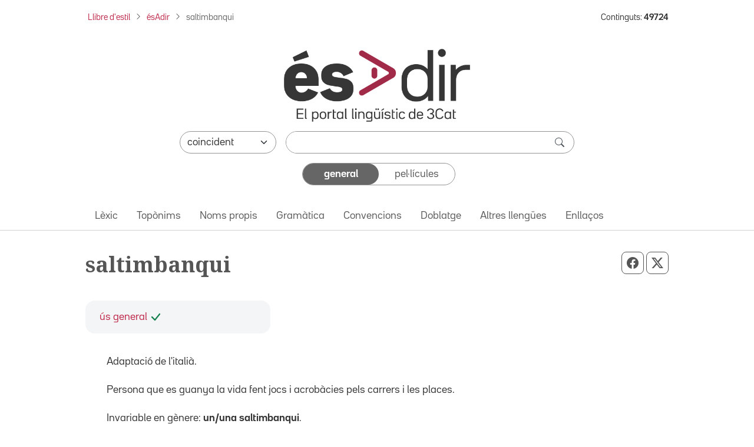

--- FILE ---
content_type: text/css
request_url: https://esadir.cat/front/css/default_styles-esadir.css?t=1768992003
body_size: 393408
content:
@charset "UTF-8";
/* FONT-FAMILY: 3Cat Light, Regular, Bold amb estil normal i itàlic
   ======================================================= */
@import url("https://fonts.googleapis.com/css2?family=Noto+Serif:wght@600;700&display=swap");
@import url("https://cdn.jsdelivr.net/npm/bootstrap-icons@1.11.2/font/bootstrap-icons.min.css");
@font-face {
  font-family: "Bw3Cat";
  src: url("../fonts/3Cat_woff2/Bw3Cat-Light.woff2") format("woff2"), url("../fonts/3Cat_woff/Bw3Cat-Light.woff") format("woff");
  font-style: normal;
  font-weight: 300;
}
@font-face {
  font-family: "Bw3Cat";
  src: url("../fonts/3Cat_woff2/Bw3Cat-LightItalic.woff2") format("woff2"), url("../fonts/3Cat_woff/Bw3Cat-LightItalic.woff") format("woff");
  font-style: italic;
  font-weight: 300;
}
@font-face {
  font-family: "Bw3Cat";
  src: url("../fonts/3Cat_woff2/Bw3Cat-Regular.woff2") format("woff2"), url("../fonts/3Cat_woff/Bw3Cat-Regular.woff") format("woff");
  font-style: normal;
  font-weight: normal;
}
@font-face {
  font-family: "Bw3Cat";
  src: url("../fonts/3Cat_woff2/Bw3Cat-RegularItalic.woff2") format("woff2"), url("../fonts/3Cat_woff/Bw3Cat-RegularItalic.woff") format("woff");
  font-style: italic;
  font-weight: normal;
}
@font-face {
  font-family: "Bw3Cat";
  src: url("../fonts/3Cat_woff2/Bw3Cat-Bold.woff2") format("woff2"), url("../fonts/3Cat_woff/Bw3Cat-Bold.woff") format("woff");
  font-style: normal;
  font-weight: 700;
}
@font-face {
  font-family: "Bw3Cat";
  src: url("../fonts/3Cat_woff2/Bw3Cat-BoldItalic.woff2") format("woff2"), url("../fonts/3Cat_woff/Bw3Cat-BoldItalic.woff") format("woff");
  font-style: italic;
  font-weight: 700;
}
/* FONT-FAMILY: Noto Serif (lletra amb serifa)
   ======================================================= */
/* 
   ======================================================= */
.fs-5 {
  font-size: 1.125rem !important;
}

/* SHADOW: Elimina i modifica l'ombra dels elements
   ======================================================= */
select,
input,
button {
  box-shadow: none !important;
}

select:focus,
input:focus {
  border-width: 0.125rem !important;
  padding-top: 0.3125rem !important;
  padding-bottom: 0.3125rem !important;
}

select:focus {
  padding-left: 0.6875rem !important;
}

/* NAV-LINK: Opcions General vs Pel·lícules
======================================================= */
#hamburguesa {
  border-bottom: 1px solid #949494 !important;
  border-left: 1px solid #949494 !important;
  border-top: 1px solid #949494 !important;
}

#hamburguesa:focus {
  outline: revert !important;
  box-shadow: none !important;
}

#hamburguesaDreta {
  position: absolute;
  right: 0;
  width: auto;
}

/* CHECK: Canvia el color del check
======================================================= */
/* BUTTON: Quan està seleccionat es veu negre
======================================================= */
/* BREADCRUMB: Divisor
======================================================= */
/* NAV-ITEM: peu de pàgina ésAdir Responsive
======================================================= */
.nav-item-esadir,
.nav-item-esadir-ultim {
  margin-bottom: 0;
  padding-bottom: 0.5rem;
  padding-top: 1.25rem;
  padding-left: 0.5rem;
  padding-right: 0.5rem;
  opacity: 85%;
}

.nav-item-esadir:hover,
.nav-item-esadir-ultim:hover {
  opacity: 100%;
  -webkit-text-decoration: underline white;
          text-decoration: underline white;
  text-underline-offset: 0.25rem;
}

@media (max-width: 576px) {
  h2:first-of-type, .h2:first-of-type {
    padding-top: 20px !important;
  }
  h3, .h3 {
    font-size: 1rem !important;
  }
  li::marker {
    font-size: 1rem;
  }
}
@media (min-width: 446px) and (max-width: 576px) {
  .peuEsadir {
    padding-top: 1rem;
  }
  .nav-item-esadir {
    padding-top: 1rem;
  }
}
/* sm */
@media (min-width: 576px) {
  .nav-item-esadir,
  .nav-item-esadir-ultim {
    padding-left: 1rem;
    padding-right: 1rem;
    padding-bottom: 1.25rem;
  }
  .img-logo-esadir {
    width: 316px;
  }
  .imatgeFitxaResponsive {
    max-width: 320px;
    display: block;
  }
}
@media (min-width: 550px) {
  .toggleContainer {
    width: 260px;
  }
}
@media (max-width: 576px) {
  .nav-item-esadir-ultim {
    display: none;
  }
  .img-logo-esadir {
    width: 250px;
  }
  #menuLateral {
    display: none;
  }
  .imatgeFitxaResponsive {
    max-width: 220px;
    display: block;
  }
}
/* md */
@media (min-width: 768px) {
  .nav-item-esadir,
  .nav-item-esadir-ultim {
    padding-left: 1.25rem;
    padding-right: 1.25rem;
    padding-bottom: 1.25rem;
  }
  .imatgeFitxa {
    max-width: 220px !important;
  }
  #hamburguesaDreta {
    top: 84px;
  }
}
@media (max-width: 768px) {
  .imatgeFitxa {
    display: none !important;
  }
  .nav-item-esadir-ultim {
    padding-left: 0.5rem;
    padding-right: 0.5rem;
  }
  #hamburguesaDreta {
    top: 52px;
  }
}
/* lg */
@media (min-width: 992px) {
  .imatgeFitxa {
    max-width: 320px !important;
  }
  .principalMenu a:hover {
    text-decoration: none !important;
  }
  /* LG (992-1200): make Filmoteca image slightly wider so it visually fills the card */
}
@media (min-width: 992px) and (min-width: 992px) and (max-width: 1200px) {
  .card#PELLICULES .filmoteca-img,
  #PELLICULES .filmoteca-img {
    width: 106% !important;
    margin-left: -3% !important; /* center the excess */
    -o-object-fit: cover;
       object-fit: cover;
  }
}
@media (min-width: 768px) and (max-width: 992px) {
  .card#PELLICULES .filmoteca-img,
  #PELLICULES .filmoteca-img {
    width: 102% !important;
    margin-left: -1% !important;
    -o-object-fit: cover;
       object-fit: cover;
  }
}
/* PAGINADOR
======================================================= */
.page-chevron {
  padding-top: 3px;
  padding-bottom: 4px;
}

.pagination .page-link:hover {
  text-decoration: none;
}

/* IMPORTS BOOTSTRAP
======================================================= */
/*!
 * Bootstrap  v5.3.2 (https://getbootstrap.com/)
 * Copyright 2011-2023 The Bootstrap Authors
 * Licensed under MIT (https://github.com/twbs/bootstrap/blob/main/LICENSE)
 */
:root,
[data-bs-theme=light] {
  --bs-blue: #0d6efd;
  --bs-indigo: #6610f2;
  --bs-purple: #6f42c1;
  --bs-pink: #d63384;
  --bs-red: #dc3545;
  --bs-orange: #fd7e14;
  --bs-yellow: #ffc107;
  --bs-green: #198754;
  --bs-teal: #20c997;
  --bs-cyan: #0dcaf0;
  --bs-black: #000;
  --bs-white: #fff;
  --bs-gray: #6c757d;
  --bs-gray-dark: #343a40;
  --bs-gray-100: #f8f9fa;
  --bs-gray-200: #e9ecef;
  --bs-gray-300: #dee2e6;
  --bs-gray-400: #ced4da;
  --bs-gray-500: #adb5bd;
  --bs-gray-600: #6c757d;
  --bs-gray-700: #555555;
  --bs-gray-800: #343a40;
  --bs-gray-900: #333333;
  --bs-primary: #BE2649;
  --bs-secondary: #555555;
  --bs-success: #198754;
  --bs-info: #0dcaf0;
  --bs-warning: #ffc107;
  --bs-danger: #ff0000;
  --bs-light: #f8f9fa;
  --bs-dark: #212529;
  --bs-primary-rgb: 190, 38, 73;
  --bs-secondary-rgb: 85, 85, 85;
  --bs-success-rgb: 25, 135, 84;
  --bs-info-rgb: 13, 202, 240;
  --bs-warning-rgb: 255, 193, 7;
  --bs-danger-rgb: 255, 0, 0;
  --bs-light-rgb: 248, 249, 250;
  --bs-dark-rgb: 33, 37, 41;
  --bs-primary-text-emphasis: rgb(76, 15.2, 29.2);
  --bs-secondary-text-emphasis: #222222;
  --bs-success-text-emphasis: rgb(10, 54, 33.6);
  --bs-info-text-emphasis: rgb(5.2, 80.8, 96);
  --bs-warning-text-emphasis: rgb(102, 77.2, 2.8);
  --bs-danger-text-emphasis: #660000;
  --bs-light-text-emphasis: #555555;
  --bs-dark-text-emphasis: #555555;
  --bs-primary-bg-subtle: rgb(242, 211.6, 218.6);
  --bs-secondary-bg-subtle: #dddddd;
  --bs-success-bg-subtle: rgb(209, 231, 220.8);
  --bs-info-bg-subtle: rgb(206.6, 244.4, 252);
  --bs-warning-bg-subtle: rgb(255, 242.6, 205.4);
  --bs-danger-bg-subtle: #ffcccc;
  --bs-light-bg-subtle: rgb(251.5, 252, 252.5);
  --bs-dark-bg-subtle: #ced4da;
  --bs-primary-border-subtle: rgb(229, 168.2, 182.2);
  --bs-secondary-border-subtle: #bbbbbb;
  --bs-success-border-subtle: rgb(163, 207, 186.6);
  --bs-info-border-subtle: rgb(158.2, 233.8, 249);
  --bs-warning-border-subtle: rgb(255, 230.2, 155.8);
  --bs-danger-border-subtle: #ff9999;
  --bs-light-border-subtle: #e9ecef;
  --bs-dark-border-subtle: #adb5bd;
  --bs-white-rgb: 255, 255, 255;
  --bs-black-rgb: 0, 0, 0;
  --bs-font-sans-serif: "Bw3Cat", system-ui, -apple-system, "Segoe UI", Roboto, "Helvetica Neue", "Noto Sans", "Liberation Sans", Arial, sans-serif, "Apple Color Emoji", "Segoe UI Emoji", "Segoe UI Symbol", "Noto Color Emoji";
  --bs-font-monospace: SFMono-Regular, Menlo, Monaco, Consolas, "Liberation Mono", "Courier New", monospace;
  --bs-gradient: linear-gradient(180deg, rgba(255, 255, 255, 0.15), rgba(255, 255, 255, 0));
  --bs-body-font-family: var(--bs-font-sans-serif);
  --bs-body-font-size: 1rem;
  --bs-body-font-weight: 400;
  --bs-body-line-height: 1.5;
  --bs-body-color: #333333;
  --bs-body-color-rgb: 51, 51, 51;
  --bs-body-bg: #fff;
  --bs-body-bg-rgb: 255, 255, 255;
  --bs-emphasis-color: #000;
  --bs-emphasis-color-rgb: 0, 0, 0;
  --bs-secondary-color: rgba(51, 51, 51, 0.75);
  --bs-secondary-color-rgb: 51, 51, 51;
  --bs-secondary-bg: #e9ecef;
  --bs-secondary-bg-rgb: 233, 236, 239;
  --bs-tertiary-color: rgba(51, 51, 51, 0.5);
  --bs-tertiary-color-rgb: 51, 51, 51;
  --bs-tertiary-bg: #f8f9fa;
  --bs-tertiary-bg-rgb: 248, 249, 250;
  --bs-heading-color: inherit;
  --bs-link-color: #BE2649;
  --bs-link-color-rgb: 190, 38, 73;
  --bs-link-decoration: underline;
  --bs-link-hover-color: rgb(152, 30.4, 58.4);
  --bs-link-hover-color-rgb: 152, 30, 58;
  --bs-code-color: #d63384;
  --bs-highlight-color: #333333;
  --bs-highlight-bg: rgb(255, 242.6, 205.4);
  --bs-border-width: 1px;
  --bs-border-style: solid;
  --bs-border-color: #dee2e6;
  --bs-border-color-translucent: rgba(0, 0, 0, 0.175);
  --bs-border-radius: 0.375rem;
  --bs-border-radius-sm: 0.25rem;
  --bs-border-radius-lg: 0.5rem;
  --bs-border-radius-xl: 1rem;
  --bs-border-radius-xxl: 2rem;
  --bs-border-radius-2xl: var(--bs-border-radius-xxl);
  --bs-border-radius-pill: 50rem;
  --bs-box-shadow: 0 0.5rem 1rem rgba(0, 0, 0, 0.15);
  --bs-box-shadow-sm: 0 0.125rem 0.25rem rgba(0, 0, 0, 0.075);
  --bs-box-shadow-lg: 0 1rem 3rem rgba(0, 0, 0, 0.175);
  --bs-box-shadow-inset: inset 0 1px 2px rgba(0, 0, 0, 0.075);
  --bs-focus-ring-width: 0.25rem;
  --bs-focus-ring-opacity: 0.25;
  --bs-focus-ring-color: rgba(190, 38, 73, 0.25);
  --bs-form-valid-color: #198754;
  --bs-form-valid-border-color: #198754;
  --bs-form-invalid-color: #ff0000;
  --bs-form-invalid-border-color: #ff0000;
}

[data-bs-theme=dark] {
  color-scheme: dark;
  --bs-body-color: #dee2e6;
  --bs-body-color-rgb: 222, 226, 230;
  --bs-body-bg: #333333;
  --bs-body-bg-rgb: 51, 51, 51;
  --bs-emphasis-color: #fff;
  --bs-emphasis-color-rgb: 255, 255, 255;
  --bs-secondary-color: rgba(222, 226, 230, 0.75);
  --bs-secondary-color-rgb: 222, 226, 230;
  --bs-secondary-bg: #343a40;
  --bs-secondary-bg-rgb: 52, 58, 64;
  --bs-tertiary-color: rgba(222, 226, 230, 0.5);
  --bs-tertiary-color-rgb: 222, 226, 230;
  --bs-tertiary-bg: rgb(51.5, 54.5, 57.5);
  --bs-tertiary-bg-rgb: 52, 55, 58;
  --bs-primary-text-emphasis: rgb(216, 124.8, 145.8);
  --bs-secondary-text-emphasis: #999999;
  --bs-success-text-emphasis: rgb(117, 183, 152.4);
  --bs-info-text-emphasis: rgb(109.8, 223.2, 246);
  --bs-warning-text-emphasis: rgb(255, 217.8, 106.2);
  --bs-danger-text-emphasis: #ff6666;
  --bs-light-text-emphasis: #f8f9fa;
  --bs-dark-text-emphasis: #dee2e6;
  --bs-primary-bg-subtle: rgb(38, 7.6, 14.6);
  --bs-secondary-bg-subtle: #111111;
  --bs-success-bg-subtle: rgb(5, 27, 16.8);
  --bs-info-bg-subtle: rgb(2.6, 40.4, 48);
  --bs-warning-bg-subtle: rgb(51, 38.6, 1.4);
  --bs-danger-bg-subtle: #330000;
  --bs-light-bg-subtle: #343a40;
  --bs-dark-bg-subtle: #1a1d20;
  --bs-primary-border-subtle: rgb(114, 22.8, 43.8);
  --bs-secondary-border-subtle: #333333;
  --bs-success-border-subtle: rgb(15, 81, 50.4);
  --bs-info-border-subtle: rgb(7.8, 121.2, 144);
  --bs-warning-border-subtle: rgb(153, 115.8, 4.2);
  --bs-danger-border-subtle: #990000;
  --bs-light-border-subtle: #555555;
  --bs-dark-border-subtle: #343a40;
  --bs-heading-color: inherit;
  --bs-link-color: rgb(216, 124.8, 145.8);
  --bs-link-hover-color: rgb(223.8, 150.84, 167.64);
  --bs-link-color-rgb: 216, 125, 146;
  --bs-link-hover-color-rgb: 224, 151, 168;
  --bs-code-color: rgb(230.4, 132.6, 181.2);
  --bs-highlight-color: #dee2e6;
  --bs-highlight-bg: rgb(102, 77.2, 2.8);
  --bs-border-color: #555555;
  --bs-border-color-translucent: rgba(255, 255, 255, 0.15);
  --bs-form-valid-color: rgb(117, 183, 152.4);
  --bs-form-valid-border-color: rgb(117, 183, 152.4);
  --bs-form-invalid-color: rgb(234, 133.8, 143.4);
  --bs-form-invalid-border-color: rgb(234, 133.8, 143.4);
}

*,
*::before,
*::after {
  box-sizing: border-box;
}

@media (prefers-reduced-motion: no-preference) {
  :root {
    scroll-behavior: smooth;
  }
}

body {
  margin: 0;
  font-family: var(--bs-body-font-family);
  font-size: var(--bs-body-font-size);
  font-weight: var(--bs-body-font-weight);
  line-height: var(--bs-body-line-height);
  color: var(--bs-body-color);
  text-align: var(--bs-body-text-align);
  background-color: var(--bs-body-bg);
  -webkit-text-size-adjust: 100%;
  -webkit-tap-highlight-color: rgba(0, 0, 0, 0);
}

hr {
  margin: 1rem 0;
  color: inherit;
  border: 0;
  border-top: var(--bs-border-width) solid;
  opacity: 0.25;
}

h6, .h6, h5, .h5, h4, .h4, h3, .h3, h2, .h2, h1, .h1 {
  margin-top: 0;
  margin-bottom: 1rem;
  font-weight: 700;
  line-height: 1.2;
  color: var(--bs-heading-color);
}

h1, .h1 {
  font-size: calc(1.35rem + 1.2vw);
}
@media (min-width: 1200px) {
  h1, .h1 {
    font-size: 2.25rem;
  }
}

h2, .h2 {
  font-size: calc(1.26875rem + 0.225vw);
}
@media (min-width: 1200px) {
  h2, .h2 {
    font-size: 1.4375rem;
  }
}

h3, .h3 {
  font-size: calc(1.3rem + 0.6vw);
}
@media (min-width: 1200px) {
  h3, .h3 {
    font-size: 1.75rem;
  }
}

h4, .h4 {
  font-size: calc(1.275rem + 0.3vw);
}
@media (min-width: 1200px) {
  h4, .h4 {
    font-size: 1.5rem;
  }
}

h5, .h5 {
  font-size: 1.25rem;
}

h6, .h6 {
  font-size: 1rem;
}

p {
  margin-top: 0;
  margin-bottom: 1rem;
}

abbr[title] {
  -webkit-text-decoration: underline dotted;
          text-decoration: underline dotted;
  cursor: help;
  -webkit-text-decoration-skip-ink: none;
          text-decoration-skip-ink: none;
}

address {
  margin-bottom: 1rem;
  font-style: normal;
  line-height: inherit;
}

ol,
ul {
  padding-left: 2rem;
}

ol,
ul,
dl {
  margin-top: 0;
  margin-bottom: 1rem;
}

ol ol,
ul ul,
ol ul,
ul ol {
  margin-bottom: 0;
}

dt {
  font-weight: 700;
}

dd {
  margin-bottom: 0.5rem;
  margin-left: 0;
}

blockquote {
  margin: 0 0 1rem;
}

b,
strong {
  font-weight: bolder;
}

small, .small {
  font-size: 0.875em;
}

mark, .mark {
  padding: 0.1875em;
  color: var(--bs-highlight-color);
  background-color: var(--bs-highlight-bg);
}

sub,
sup {
  position: relative;
  font-size: 0.75em;
  line-height: 0;
  vertical-align: baseline;
}

sub {
  bottom: -0.25em;
}

sup {
  top: -0.5em;
}

a {
  color: rgba(var(--bs-link-color-rgb), var(--bs-link-opacity, 1));
  text-decoration: underline;
}
a:hover {
  --bs-link-color-rgb: var(--bs-link-hover-color-rgb);
}

a:not([href]):not([class]), a:not([href]):not([class]):hover {
  color: inherit;
  text-decoration: none;
}

pre,
code,
kbd,
samp {
  font-family: var(--bs-font-monospace);
  font-size: 1em;
}

pre {
  display: block;
  margin-top: 0;
  margin-bottom: 1rem;
  overflow: auto;
  font-size: 0.875em;
}
pre code {
  font-size: inherit;
  color: inherit;
  word-break: normal;
}

code {
  font-size: 0.875em;
  color: var(--bs-code-color);
  word-wrap: break-word;
}
a > code {
  color: inherit;
}

kbd {
  padding: 0.1875rem 0.375rem;
  font-size: 0.875em;
  color: var(--bs-body-bg);
  background-color: var(--bs-body-color);
  border-radius: 0.25rem;
}
kbd kbd {
  padding: 0;
  font-size: 1em;
}

figure {
  margin: 0 0 1rem;
}

img,
svg {
  vertical-align: middle;
}

table {
  caption-side: bottom;
  border-collapse: collapse;
}

caption {
  padding-top: 0.5rem;
  padding-bottom: 0.5rem;
  color: var(--bs-secondary-color);
  text-align: left;
}

th {
  text-align: inherit;
  text-align: -webkit-match-parent;
}

thead,
tbody,
tfoot,
tr,
td,
th {
  border-color: inherit;
  border-style: solid;
  border-width: 0;
}

label {
  display: inline-block;
}

button {
  border-radius: 0;
}

button:focus:not(:focus-visible) {
  outline: 0;
}

input,
button,
select,
optgroup,
textarea {
  margin: 0;
  font-family: inherit;
  font-size: inherit;
  line-height: inherit;
}

button,
select {
  text-transform: none;
}

[role=button] {
  cursor: pointer;
}

select {
  word-wrap: normal;
}
select:disabled {
  opacity: 1;
}

[list]:not([type=date]):not([type=datetime-local]):not([type=month]):not([type=week]):not([type=time])::-webkit-calendar-picker-indicator {
  display: none !important;
}

button,
[type=button],
[type=reset],
[type=submit] {
  -webkit-appearance: button;
}
button:not(:disabled),
[type=button]:not(:disabled),
[type=reset]:not(:disabled),
[type=submit]:not(:disabled) {
  cursor: pointer;
}

::-moz-focus-inner {
  padding: 0;
  border-style: none;
}

textarea {
  resize: vertical;
}

fieldset {
  min-width: 0;
  padding: 0;
  margin: 0;
  border: 0;
}

legend {
  float: left;
  width: 100%;
  padding: 0;
  margin-bottom: 0.5rem;
  font-size: calc(1.275rem + 0.3vw);
  line-height: inherit;
}
@media (min-width: 1200px) {
  legend {
    font-size: 1.5rem;
  }
}
legend + * {
  clear: left;
}

::-webkit-datetime-edit-fields-wrapper,
::-webkit-datetime-edit-text,
::-webkit-datetime-edit-minute,
::-webkit-datetime-edit-hour-field,
::-webkit-datetime-edit-day-field,
::-webkit-datetime-edit-month-field,
::-webkit-datetime-edit-year-field {
  padding: 0;
}

::-webkit-inner-spin-button {
  height: auto;
}

[type=search] {
  -webkit-appearance: textfield;
  outline-offset: -2px;
}

/* rtl:raw:
[type="tel"],
[type="url"],
[type="email"],
[type="number"] {
  direction: ltr;
}
*/
::-webkit-search-decoration {
  -webkit-appearance: none;
}

::-webkit-color-swatch-wrapper {
  padding: 0;
}

::file-selector-button {
  font: inherit;
  -webkit-appearance: button;
}

output {
  display: inline-block;
}

iframe {
  border: 0;
}

summary {
  display: list-item;
  cursor: pointer;
}

progress {
  vertical-align: baseline;
}

[hidden] {
  display: none !important;
}

.lead {
  font-size: 1.25rem;
  font-weight: 300;
}

.display-1 {
  font-size: calc(1.625rem + 4.5vw);
  font-weight: 300;
  line-height: 1.2;
}
@media (min-width: 1200px) {
  .display-1 {
    font-size: 5rem;
  }
}

.display-2 {
  font-size: calc(1.575rem + 3.9vw);
  font-weight: 300;
  line-height: 1.2;
}
@media (min-width: 1200px) {
  .display-2 {
    font-size: 4.5rem;
  }
}

.display-3 {
  font-size: calc(1.525rem + 3.3vw);
  font-weight: 300;
  line-height: 1.2;
}
@media (min-width: 1200px) {
  .display-3 {
    font-size: 4rem;
  }
}

.display-4 {
  font-size: calc(1.475rem + 2.7vw);
  font-weight: 300;
  line-height: 1.2;
}
@media (min-width: 1200px) {
  .display-4 {
    font-size: 3.5rem;
  }
}

.display-5 {
  font-size: calc(1.425rem + 2.1vw);
  font-weight: 300;
  line-height: 1.2;
}
@media (min-width: 1200px) {
  .display-5 {
    font-size: 3rem;
  }
}

.display-6 {
  font-size: calc(1.375rem + 1.5vw);
  font-weight: 300;
  line-height: 1.2;
}
@media (min-width: 1200px) {
  .display-6 {
    font-size: 2.5rem;
  }
}

.list-unstyled {
  padding-left: 0;
  list-style: none;
}

.list-inline {
  padding-left: 0;
  list-style: none;
}

.list-inline-item {
  display: inline-block;
}
.list-inline-item:not(:last-child) {
  margin-right: 0.5rem;
}

.initialism {
  font-size: 0.875em;
  text-transform: uppercase;
}

.blockquote {
  margin-bottom: 1rem;
  font-size: 1.25rem;
}
.blockquote > :last-child {
  margin-bottom: 0;
}

.blockquote-footer {
  margin-top: -1rem;
  margin-bottom: 1rem;
  font-size: 0.875em;
  color: #6c757d;
}
.blockquote-footer::before {
  content: "— ";
}

.img-fluid {
  max-width: 100%;
  height: auto;
}

.img-thumbnail {
  padding: 0.25rem;
  background-color: var(--bs-body-bg);
  border: var(--bs-border-width) solid var(--bs-border-color);
  border-radius: var(--bs-border-radius);
  max-width: 100%;
  height: auto;
}

.figure {
  display: inline-block;
}

.figure-img {
  margin-bottom: 0.5rem;
  line-height: 1;
}

.figure-caption {
  font-size: 0.875em;
  color: var(--bs-secondary-color);
}

.container,
.container-fluid,
.container-xxl,
.container-xl,
.container-lg,
.container-md,
.container-sm {
  --bs-gutter-x: 1.5rem;
  --bs-gutter-y: 0;
  width: 100%;
  padding-right: calc(var(--bs-gutter-x) * 0.5);
  padding-left: calc(var(--bs-gutter-x) * 0.5);
  margin-right: auto;
  margin-left: auto;
}

@media (min-width: 576px) {
  .container-sm, .container {
    max-width: 540px;
  }
}
@media (min-width: 768px) {
  .container-md, .container-sm, .container {
    max-width: 720px;
  }
}
@media (min-width: 992px) {
  .container-lg, .container-md, .container-sm, .container {
    max-width: 960px;
  }
}
@media (min-width: 1200px) {
  .container-xl, .container-lg, .container-md, .container-sm, .container {
    max-width: 1140px;
  }
}
@media (min-width: 1400px) {
  .container-xxl, .container-xl, .container-lg, .container-md, .container-sm, .container {
    max-width: 1320px;
  }
}
:root {
  --bs-breakpoint-xs: 0;
  --bs-breakpoint-sm: 576px;
  --bs-breakpoint-md: 768px;
  --bs-breakpoint-lg: 992px;
  --bs-breakpoint-xl: 1200px;
  --bs-breakpoint-xxl: 1400px;
}

.row {
  --bs-gutter-x: 1.5rem;
  --bs-gutter-y: 0;
  display: flex;
  flex-wrap: wrap;
  margin-top: calc(-1 * var(--bs-gutter-y));
  margin-right: calc(-0.5 * var(--bs-gutter-x));
  margin-left: calc(-0.5 * var(--bs-gutter-x));
}
.row > * {
  flex-shrink: 0;
  width: 100%;
  max-width: 100%;
  padding-right: calc(var(--bs-gutter-x) * 0.5);
  padding-left: calc(var(--bs-gutter-x) * 0.5);
  margin-top: var(--bs-gutter-y);
}

.col {
  flex: 1 0 0%;
}

.row-cols-auto > * {
  flex: 0 0 auto;
  width: auto;
}

.row-cols-1 > * {
  flex: 0 0 auto;
  width: 100%;
}

.row-cols-2 > * {
  flex: 0 0 auto;
  width: 50%;
}

.row-cols-3 > * {
  flex: 0 0 auto;
  width: 33.33333333%;
}

.row-cols-4 > * {
  flex: 0 0 auto;
  width: 25%;
}

.row-cols-5 > * {
  flex: 0 0 auto;
  width: 20%;
}

.row-cols-6 > * {
  flex: 0 0 auto;
  width: 16.66666667%;
}

.col-auto {
  flex: 0 0 auto;
  width: auto;
}

.col-1 {
  flex: 0 0 auto;
  width: 8.33333333%;
}

.col-2 {
  flex: 0 0 auto;
  width: 16.66666667%;
}

.col-3 {
  flex: 0 0 auto;
  width: 25%;
}

.col-4 {
  flex: 0 0 auto;
  width: 33.33333333%;
}

.col-5 {
  flex: 0 0 auto;
  width: 41.66666667%;
}

.col-6 {
  flex: 0 0 auto;
  width: 50%;
}

.col-7 {
  flex: 0 0 auto;
  width: 58.33333333%;
}

.col-8 {
  flex: 0 0 auto;
  width: 66.66666667%;
}

.col-9 {
  flex: 0 0 auto;
  width: 75%;
}

.col-10 {
  flex: 0 0 auto;
  width: 83.33333333%;
}

.col-11 {
  flex: 0 0 auto;
  width: 91.66666667%;
}

.col-12 {
  flex: 0 0 auto;
  width: 100%;
}

.offset-1 {
  margin-left: 8.33333333%;
}

.offset-2 {
  margin-left: 16.66666667%;
}

.offset-3 {
  margin-left: 25%;
}

.offset-4 {
  margin-left: 33.33333333%;
}

.offset-5 {
  margin-left: 41.66666667%;
}

.offset-6 {
  margin-left: 50%;
}

.offset-7 {
  margin-left: 58.33333333%;
}

.offset-8 {
  margin-left: 66.66666667%;
}

.offset-9 {
  margin-left: 75%;
}

.offset-10 {
  margin-left: 83.33333333%;
}

.offset-11 {
  margin-left: 91.66666667%;
}

.g-0,
.gx-0 {
  --bs-gutter-x: 0;
}

.g-0,
.gy-0 {
  --bs-gutter-y: 0;
}

.g-1,
.gx-1 {
  --bs-gutter-x: 0.25rem;
}

.g-1,
.gy-1 {
  --bs-gutter-y: 0.25rem;
}

.g-2,
.gx-2 {
  --bs-gutter-x: 0.5rem;
}

.g-2,
.gy-2 {
  --bs-gutter-y: 0.5rem;
}

.g-2a,
.gx-2a {
  --bs-gutter-x: 0.625rem;
}

.g-2a,
.gy-2a {
  --bs-gutter-y: 0.625rem;
}

.g-2b,
.gx-2b {
  --bs-gutter-x: 0.75rem;
}

.g-2b,
.gy-2b {
  --bs-gutter-y: 0.75rem;
}

.g-3,
.gx-3 {
  --bs-gutter-x: 1rem;
}

.g-3,
.gy-3 {
  --bs-gutter-y: 1rem;
}

.g-4,
.gx-4 {
  --bs-gutter-x: 1.25rem;
}

.g-4,
.gy-4 {
  --bs-gutter-y: 1.25rem;
}

.g-5,
.gx-5 {
  --bs-gutter-x: 1.5rem;
}

.g-5,
.gy-5 {
  --bs-gutter-y: 1.5rem;
}

.g-6,
.gx-6 {
  --bs-gutter-x: 2rem;
}

.g-6,
.gy-6 {
  --bs-gutter-y: 2rem;
}

.g-7,
.gx-7 {
  --bs-gutter-x: 2.25rem;
}

.g-7,
.gy-7 {
  --bs-gutter-y: 2.25rem;
}

.g-8,
.gx-8 {
  --bs-gutter-x: 2.5rem;
}

.g-8,
.gy-8 {
  --bs-gutter-y: 2.5rem;
}

.g-9,
.gx-9 {
  --bs-gutter-x: 3rem;
}

.g-9,
.gy-9 {
  --bs-gutter-y: 3rem;
}

.g-10,
.gx-10 {
  --bs-gutter-x: 4rem;
}

.g-10,
.gy-10 {
  --bs-gutter-y: 4rem;
}

.g-10a,
.gx-10a {
  --bs-gutter-x: 4.35rem;
}

.g-10a,
.gy-10a {
  --bs-gutter-y: 4.35rem;
}

.g-10b,
.gx-10b {
  --bs-gutter-x: 5rem;
}

.g-10b,
.gy-10b {
  --bs-gutter-y: 5rem;
}

.g-11,
.gx-11 {
  --bs-gutter-x: 6rem;
}

.g-11,
.gy-11 {
  --bs-gutter-y: 6rem;
}

.g-12,
.gx-12 {
  --bs-gutter-x: 7rem;
}

.g-12,
.gy-12 {
  --bs-gutter-y: 7rem;
}

.g-13,
.gx-13 {
  --bs-gutter-x: 8rem;
}

.g-13,
.gy-13 {
  --bs-gutter-y: 8rem;
}

.g-14,
.gx-14 {
  --bs-gutter-x: 9rem;
}

.g-14,
.gy-14 {
  --bs-gutter-y: 9rem;
}

.g-15,
.gx-15 {
  --bs-gutter-x: 10rem;
}

.g-15,
.gy-15 {
  --bs-gutter-y: 10rem;
}

@media (min-width: 576px) {
  .col-sm {
    flex: 1 0 0%;
  }
  .row-cols-sm-auto > * {
    flex: 0 0 auto;
    width: auto;
  }
  .row-cols-sm-1 > * {
    flex: 0 0 auto;
    width: 100%;
  }
  .row-cols-sm-2 > * {
    flex: 0 0 auto;
    width: 50%;
  }
  .row-cols-sm-3 > * {
    flex: 0 0 auto;
    width: 33.33333333%;
  }
  .row-cols-sm-4 > * {
    flex: 0 0 auto;
    width: 25%;
  }
  .row-cols-sm-5 > * {
    flex: 0 0 auto;
    width: 20%;
  }
  .row-cols-sm-6 > * {
    flex: 0 0 auto;
    width: 16.66666667%;
  }
  .col-sm-auto {
    flex: 0 0 auto;
    width: auto;
  }
  .col-sm-1 {
    flex: 0 0 auto;
    width: 8.33333333%;
  }
  .col-sm-2 {
    flex: 0 0 auto;
    width: 16.66666667%;
  }
  .col-sm-3 {
    flex: 0 0 auto;
    width: 25%;
  }
  .col-sm-4 {
    flex: 0 0 auto;
    width: 33.33333333%;
  }
  .col-sm-5 {
    flex: 0 0 auto;
    width: 41.66666667%;
  }
  .col-sm-6 {
    flex: 0 0 auto;
    width: 50%;
  }
  .col-sm-7 {
    flex: 0 0 auto;
    width: 58.33333333%;
  }
  .col-sm-8 {
    flex: 0 0 auto;
    width: 66.66666667%;
  }
  .col-sm-9 {
    flex: 0 0 auto;
    width: 75%;
  }
  .col-sm-10 {
    flex: 0 0 auto;
    width: 83.33333333%;
  }
  .col-sm-11 {
    flex: 0 0 auto;
    width: 91.66666667%;
  }
  .col-sm-12 {
    flex: 0 0 auto;
    width: 100%;
  }
  .offset-sm-0 {
    margin-left: 0;
  }
  .offset-sm-1 {
    margin-left: 8.33333333%;
  }
  .offset-sm-2 {
    margin-left: 16.66666667%;
  }
  .offset-sm-3 {
    margin-left: 25%;
  }
  .offset-sm-4 {
    margin-left: 33.33333333%;
  }
  .offset-sm-5 {
    margin-left: 41.66666667%;
  }
  .offset-sm-6 {
    margin-left: 50%;
  }
  .offset-sm-7 {
    margin-left: 58.33333333%;
  }
  .offset-sm-8 {
    margin-left: 66.66666667%;
  }
  .offset-sm-9 {
    margin-left: 75%;
  }
  .offset-sm-10 {
    margin-left: 83.33333333%;
  }
  .offset-sm-11 {
    margin-left: 91.66666667%;
  }
  .g-sm-0,
  .gx-sm-0 {
    --bs-gutter-x: 0;
  }
  .g-sm-0,
  .gy-sm-0 {
    --bs-gutter-y: 0;
  }
  .g-sm-1,
  .gx-sm-1 {
    --bs-gutter-x: 0.25rem;
  }
  .g-sm-1,
  .gy-sm-1 {
    --bs-gutter-y: 0.25rem;
  }
  .g-sm-2,
  .gx-sm-2 {
    --bs-gutter-x: 0.5rem;
  }
  .g-sm-2,
  .gy-sm-2 {
    --bs-gutter-y: 0.5rem;
  }
  .g-sm-2a,
  .gx-sm-2a {
    --bs-gutter-x: 0.625rem;
  }
  .g-sm-2a,
  .gy-sm-2a {
    --bs-gutter-y: 0.625rem;
  }
  .g-sm-2b,
  .gx-sm-2b {
    --bs-gutter-x: 0.75rem;
  }
  .g-sm-2b,
  .gy-sm-2b {
    --bs-gutter-y: 0.75rem;
  }
  .g-sm-3,
  .gx-sm-3 {
    --bs-gutter-x: 1rem;
  }
  .g-sm-3,
  .gy-sm-3 {
    --bs-gutter-y: 1rem;
  }
  .g-sm-4,
  .gx-sm-4 {
    --bs-gutter-x: 1.25rem;
  }
  .g-sm-4,
  .gy-sm-4 {
    --bs-gutter-y: 1.25rem;
  }
  .g-sm-5,
  .gx-sm-5 {
    --bs-gutter-x: 1.5rem;
  }
  .g-sm-5,
  .gy-sm-5 {
    --bs-gutter-y: 1.5rem;
  }
  .g-sm-6,
  .gx-sm-6 {
    --bs-gutter-x: 2rem;
  }
  .g-sm-6,
  .gy-sm-6 {
    --bs-gutter-y: 2rem;
  }
  .g-sm-7,
  .gx-sm-7 {
    --bs-gutter-x: 2.25rem;
  }
  .g-sm-7,
  .gy-sm-7 {
    --bs-gutter-y: 2.25rem;
  }
  .g-sm-8,
  .gx-sm-8 {
    --bs-gutter-x: 2.5rem;
  }
  .g-sm-8,
  .gy-sm-8 {
    --bs-gutter-y: 2.5rem;
  }
  .g-sm-9,
  .gx-sm-9 {
    --bs-gutter-x: 3rem;
  }
  .g-sm-9,
  .gy-sm-9 {
    --bs-gutter-y: 3rem;
  }
  .g-sm-10,
  .gx-sm-10 {
    --bs-gutter-x: 4rem;
  }
  .g-sm-10,
  .gy-sm-10 {
    --bs-gutter-y: 4rem;
  }
  .g-sm-10a,
  .gx-sm-10a {
    --bs-gutter-x: 4.35rem;
  }
  .g-sm-10a,
  .gy-sm-10a {
    --bs-gutter-y: 4.35rem;
  }
  .g-sm-10b,
  .gx-sm-10b {
    --bs-gutter-x: 5rem;
  }
  .g-sm-10b,
  .gy-sm-10b {
    --bs-gutter-y: 5rem;
  }
  .g-sm-11,
  .gx-sm-11 {
    --bs-gutter-x: 6rem;
  }
  .g-sm-11,
  .gy-sm-11 {
    --bs-gutter-y: 6rem;
  }
  .g-sm-12,
  .gx-sm-12 {
    --bs-gutter-x: 7rem;
  }
  .g-sm-12,
  .gy-sm-12 {
    --bs-gutter-y: 7rem;
  }
  .g-sm-13,
  .gx-sm-13 {
    --bs-gutter-x: 8rem;
  }
  .g-sm-13,
  .gy-sm-13 {
    --bs-gutter-y: 8rem;
  }
  .g-sm-14,
  .gx-sm-14 {
    --bs-gutter-x: 9rem;
  }
  .g-sm-14,
  .gy-sm-14 {
    --bs-gutter-y: 9rem;
  }
  .g-sm-15,
  .gx-sm-15 {
    --bs-gutter-x: 10rem;
  }
  .g-sm-15,
  .gy-sm-15 {
    --bs-gutter-y: 10rem;
  }
}
@media (min-width: 768px) {
  .col-md {
    flex: 1 0 0%;
  }
  .row-cols-md-auto > * {
    flex: 0 0 auto;
    width: auto;
  }
  .row-cols-md-1 > * {
    flex: 0 0 auto;
    width: 100%;
  }
  .row-cols-md-2 > * {
    flex: 0 0 auto;
    width: 50%;
  }
  .row-cols-md-3 > * {
    flex: 0 0 auto;
    width: 33.33333333%;
  }
  .row-cols-md-4 > * {
    flex: 0 0 auto;
    width: 25%;
  }
  .row-cols-md-5 > * {
    flex: 0 0 auto;
    width: 20%;
  }
  .row-cols-md-6 > * {
    flex: 0 0 auto;
    width: 16.66666667%;
  }
  .col-md-auto {
    flex: 0 0 auto;
    width: auto;
  }
  .col-md-1 {
    flex: 0 0 auto;
    width: 8.33333333%;
  }
  .col-md-2 {
    flex: 0 0 auto;
    width: 16.66666667%;
  }
  .col-md-3 {
    flex: 0 0 auto;
    width: 25%;
  }
  .col-md-4 {
    flex: 0 0 auto;
    width: 33.33333333%;
  }
  .col-md-5 {
    flex: 0 0 auto;
    width: 41.66666667%;
  }
  .col-md-6 {
    flex: 0 0 auto;
    width: 50%;
  }
  .col-md-7 {
    flex: 0 0 auto;
    width: 58.33333333%;
  }
  .col-md-8 {
    flex: 0 0 auto;
    width: 66.66666667%;
  }
  .col-md-9 {
    flex: 0 0 auto;
    width: 75%;
  }
  .col-md-10 {
    flex: 0 0 auto;
    width: 83.33333333%;
  }
  .col-md-11 {
    flex: 0 0 auto;
    width: 91.66666667%;
  }
  .col-md-12 {
    flex: 0 0 auto;
    width: 100%;
  }
  .offset-md-0 {
    margin-left: 0;
  }
  .offset-md-1 {
    margin-left: 8.33333333%;
  }
  .offset-md-2 {
    margin-left: 16.66666667%;
  }
  .offset-md-3 {
    margin-left: 25%;
  }
  .offset-md-4 {
    margin-left: 33.33333333%;
  }
  .offset-md-5 {
    margin-left: 41.66666667%;
  }
  .offset-md-6 {
    margin-left: 50%;
  }
  .offset-md-7 {
    margin-left: 58.33333333%;
  }
  .offset-md-8 {
    margin-left: 66.66666667%;
  }
  .offset-md-9 {
    margin-left: 75%;
  }
  .offset-md-10 {
    margin-left: 83.33333333%;
  }
  .offset-md-11 {
    margin-left: 91.66666667%;
  }
  .g-md-0,
  .gx-md-0 {
    --bs-gutter-x: 0;
  }
  .g-md-0,
  .gy-md-0 {
    --bs-gutter-y: 0;
  }
  .g-md-1,
  .gx-md-1 {
    --bs-gutter-x: 0.25rem;
  }
  .g-md-1,
  .gy-md-1 {
    --bs-gutter-y: 0.25rem;
  }
  .g-md-2,
  .gx-md-2 {
    --bs-gutter-x: 0.5rem;
  }
  .g-md-2,
  .gy-md-2 {
    --bs-gutter-y: 0.5rem;
  }
  .g-md-2a,
  .gx-md-2a {
    --bs-gutter-x: 0.625rem;
  }
  .g-md-2a,
  .gy-md-2a {
    --bs-gutter-y: 0.625rem;
  }
  .g-md-2b,
  .gx-md-2b {
    --bs-gutter-x: 0.75rem;
  }
  .g-md-2b,
  .gy-md-2b {
    --bs-gutter-y: 0.75rem;
  }
  .g-md-3,
  .gx-md-3 {
    --bs-gutter-x: 1rem;
  }
  .g-md-3,
  .gy-md-3 {
    --bs-gutter-y: 1rem;
  }
  .g-md-4,
  .gx-md-4 {
    --bs-gutter-x: 1.25rem;
  }
  .g-md-4,
  .gy-md-4 {
    --bs-gutter-y: 1.25rem;
  }
  .g-md-5,
  .gx-md-5 {
    --bs-gutter-x: 1.5rem;
  }
  .g-md-5,
  .gy-md-5 {
    --bs-gutter-y: 1.5rem;
  }
  .g-md-6,
  .gx-md-6 {
    --bs-gutter-x: 2rem;
  }
  .g-md-6,
  .gy-md-6 {
    --bs-gutter-y: 2rem;
  }
  .g-md-7,
  .gx-md-7 {
    --bs-gutter-x: 2.25rem;
  }
  .g-md-7,
  .gy-md-7 {
    --bs-gutter-y: 2.25rem;
  }
  .g-md-8,
  .gx-md-8 {
    --bs-gutter-x: 2.5rem;
  }
  .g-md-8,
  .gy-md-8 {
    --bs-gutter-y: 2.5rem;
  }
  .g-md-9,
  .gx-md-9 {
    --bs-gutter-x: 3rem;
  }
  .g-md-9,
  .gy-md-9 {
    --bs-gutter-y: 3rem;
  }
  .g-md-10,
  .gx-md-10 {
    --bs-gutter-x: 4rem;
  }
  .g-md-10,
  .gy-md-10 {
    --bs-gutter-y: 4rem;
  }
  .g-md-10a,
  .gx-md-10a {
    --bs-gutter-x: 4.35rem;
  }
  .g-md-10a,
  .gy-md-10a {
    --bs-gutter-y: 4.35rem;
  }
  .g-md-10b,
  .gx-md-10b {
    --bs-gutter-x: 5rem;
  }
  .g-md-10b,
  .gy-md-10b {
    --bs-gutter-y: 5rem;
  }
  .g-md-11,
  .gx-md-11 {
    --bs-gutter-x: 6rem;
  }
  .g-md-11,
  .gy-md-11 {
    --bs-gutter-y: 6rem;
  }
  .g-md-12,
  .gx-md-12 {
    --bs-gutter-x: 7rem;
  }
  .g-md-12,
  .gy-md-12 {
    --bs-gutter-y: 7rem;
  }
  .g-md-13,
  .gx-md-13 {
    --bs-gutter-x: 8rem;
  }
  .g-md-13,
  .gy-md-13 {
    --bs-gutter-y: 8rem;
  }
  .g-md-14,
  .gx-md-14 {
    --bs-gutter-x: 9rem;
  }
  .g-md-14,
  .gy-md-14 {
    --bs-gutter-y: 9rem;
  }
  .g-md-15,
  .gx-md-15 {
    --bs-gutter-x: 10rem;
  }
  .g-md-15,
  .gy-md-15 {
    --bs-gutter-y: 10rem;
  }
}
@media (min-width: 992px) {
  .col-lg {
    flex: 1 0 0%;
  }
  .row-cols-lg-auto > * {
    flex: 0 0 auto;
    width: auto;
  }
  .row-cols-lg-1 > * {
    flex: 0 0 auto;
    width: 100%;
  }
  .row-cols-lg-2 > * {
    flex: 0 0 auto;
    width: 50%;
  }
  .row-cols-lg-3 > * {
    flex: 0 0 auto;
    width: 33.33333333%;
  }
  .row-cols-lg-4 > * {
    flex: 0 0 auto;
    width: 25%;
  }
  .row-cols-lg-5 > * {
    flex: 0 0 auto;
    width: 20%;
  }
  .row-cols-lg-6 > * {
    flex: 0 0 auto;
    width: 16.66666667%;
  }
  .col-lg-auto {
    flex: 0 0 auto;
    width: auto;
  }
  .col-lg-1 {
    flex: 0 0 auto;
    width: 8.33333333%;
  }
  .col-lg-2 {
    flex: 0 0 auto;
    width: 16.66666667%;
  }
  .col-lg-3 {
    flex: 0 0 auto;
    width: 25%;
  }
  .col-lg-4 {
    flex: 0 0 auto;
    width: 33.33333333%;
  }
  .col-lg-5 {
    flex: 0 0 auto;
    width: 41.66666667%;
  }
  .col-lg-6 {
    flex: 0 0 auto;
    width: 50%;
  }
  .col-lg-7 {
    flex: 0 0 auto;
    width: 58.33333333%;
  }
  .col-lg-8 {
    flex: 0 0 auto;
    width: 66.66666667%;
  }
  .col-lg-9 {
    flex: 0 0 auto;
    width: 75%;
  }
  .col-lg-10 {
    flex: 0 0 auto;
    width: 83.33333333%;
  }
  .col-lg-11 {
    flex: 0 0 auto;
    width: 91.66666667%;
  }
  .col-lg-12 {
    flex: 0 0 auto;
    width: 100%;
  }
  .offset-lg-0 {
    margin-left: 0;
  }
  .offset-lg-1 {
    margin-left: 8.33333333%;
  }
  .offset-lg-2 {
    margin-left: 16.66666667%;
  }
  .offset-lg-3 {
    margin-left: 25%;
  }
  .offset-lg-4 {
    margin-left: 33.33333333%;
  }
  .offset-lg-5 {
    margin-left: 41.66666667%;
  }
  .offset-lg-6 {
    margin-left: 50%;
  }
  .offset-lg-7 {
    margin-left: 58.33333333%;
  }
  .offset-lg-8 {
    margin-left: 66.66666667%;
  }
  .offset-lg-9 {
    margin-left: 75%;
  }
  .offset-lg-10 {
    margin-left: 83.33333333%;
  }
  .offset-lg-11 {
    margin-left: 91.66666667%;
  }
  .g-lg-0,
  .gx-lg-0 {
    --bs-gutter-x: 0;
  }
  .g-lg-0,
  .gy-lg-0 {
    --bs-gutter-y: 0;
  }
  .g-lg-1,
  .gx-lg-1 {
    --bs-gutter-x: 0.25rem;
  }
  .g-lg-1,
  .gy-lg-1 {
    --bs-gutter-y: 0.25rem;
  }
  .g-lg-2,
  .gx-lg-2 {
    --bs-gutter-x: 0.5rem;
  }
  .g-lg-2,
  .gy-lg-2 {
    --bs-gutter-y: 0.5rem;
  }
  .g-lg-2a,
  .gx-lg-2a {
    --bs-gutter-x: 0.625rem;
  }
  .g-lg-2a,
  .gy-lg-2a {
    --bs-gutter-y: 0.625rem;
  }
  .g-lg-2b,
  .gx-lg-2b {
    --bs-gutter-x: 0.75rem;
  }
  .g-lg-2b,
  .gy-lg-2b {
    --bs-gutter-y: 0.75rem;
  }
  .g-lg-3,
  .gx-lg-3 {
    --bs-gutter-x: 1rem;
  }
  .g-lg-3,
  .gy-lg-3 {
    --bs-gutter-y: 1rem;
  }
  .g-lg-4,
  .gx-lg-4 {
    --bs-gutter-x: 1.25rem;
  }
  .g-lg-4,
  .gy-lg-4 {
    --bs-gutter-y: 1.25rem;
  }
  .g-lg-5,
  .gx-lg-5 {
    --bs-gutter-x: 1.5rem;
  }
  .g-lg-5,
  .gy-lg-5 {
    --bs-gutter-y: 1.5rem;
  }
  .g-lg-6,
  .gx-lg-6 {
    --bs-gutter-x: 2rem;
  }
  .g-lg-6,
  .gy-lg-6 {
    --bs-gutter-y: 2rem;
  }
  .g-lg-7,
  .gx-lg-7 {
    --bs-gutter-x: 2.25rem;
  }
  .g-lg-7,
  .gy-lg-7 {
    --bs-gutter-y: 2.25rem;
  }
  .g-lg-8,
  .gx-lg-8 {
    --bs-gutter-x: 2.5rem;
  }
  .g-lg-8,
  .gy-lg-8 {
    --bs-gutter-y: 2.5rem;
  }
  .g-lg-9,
  .gx-lg-9 {
    --bs-gutter-x: 3rem;
  }
  .g-lg-9,
  .gy-lg-9 {
    --bs-gutter-y: 3rem;
  }
  .g-lg-10,
  .gx-lg-10 {
    --bs-gutter-x: 4rem;
  }
  .g-lg-10,
  .gy-lg-10 {
    --bs-gutter-y: 4rem;
  }
  .g-lg-10a,
  .gx-lg-10a {
    --bs-gutter-x: 4.35rem;
  }
  .g-lg-10a,
  .gy-lg-10a {
    --bs-gutter-y: 4.35rem;
  }
  .g-lg-10b,
  .gx-lg-10b {
    --bs-gutter-x: 5rem;
  }
  .g-lg-10b,
  .gy-lg-10b {
    --bs-gutter-y: 5rem;
  }
  .g-lg-11,
  .gx-lg-11 {
    --bs-gutter-x: 6rem;
  }
  .g-lg-11,
  .gy-lg-11 {
    --bs-gutter-y: 6rem;
  }
  .g-lg-12,
  .gx-lg-12 {
    --bs-gutter-x: 7rem;
  }
  .g-lg-12,
  .gy-lg-12 {
    --bs-gutter-y: 7rem;
  }
  .g-lg-13,
  .gx-lg-13 {
    --bs-gutter-x: 8rem;
  }
  .g-lg-13,
  .gy-lg-13 {
    --bs-gutter-y: 8rem;
  }
  .g-lg-14,
  .gx-lg-14 {
    --bs-gutter-x: 9rem;
  }
  .g-lg-14,
  .gy-lg-14 {
    --bs-gutter-y: 9rem;
  }
  .g-lg-15,
  .gx-lg-15 {
    --bs-gutter-x: 10rem;
  }
  .g-lg-15,
  .gy-lg-15 {
    --bs-gutter-y: 10rem;
  }
}
@media (min-width: 1200px) {
  .col-xl {
    flex: 1 0 0%;
  }
  .row-cols-xl-auto > * {
    flex: 0 0 auto;
    width: auto;
  }
  .row-cols-xl-1 > * {
    flex: 0 0 auto;
    width: 100%;
  }
  .row-cols-xl-2 > * {
    flex: 0 0 auto;
    width: 50%;
  }
  .row-cols-xl-3 > * {
    flex: 0 0 auto;
    width: 33.33333333%;
  }
  .row-cols-xl-4 > * {
    flex: 0 0 auto;
    width: 25%;
  }
  .row-cols-xl-5 > * {
    flex: 0 0 auto;
    width: 20%;
  }
  .row-cols-xl-6 > * {
    flex: 0 0 auto;
    width: 16.66666667%;
  }
  .col-xl-auto {
    flex: 0 0 auto;
    width: auto;
  }
  .col-xl-1 {
    flex: 0 0 auto;
    width: 8.33333333%;
  }
  .col-xl-2 {
    flex: 0 0 auto;
    width: 16.66666667%;
  }
  .col-xl-3 {
    flex: 0 0 auto;
    width: 25%;
  }
  .col-xl-4 {
    flex: 0 0 auto;
    width: 33.33333333%;
  }
  .col-xl-5 {
    flex: 0 0 auto;
    width: 41.66666667%;
  }
  .col-xl-6 {
    flex: 0 0 auto;
    width: 50%;
  }
  .col-xl-7 {
    flex: 0 0 auto;
    width: 58.33333333%;
  }
  .col-xl-8 {
    flex: 0 0 auto;
    width: 66.66666667%;
  }
  .col-xl-9 {
    flex: 0 0 auto;
    width: 75%;
  }
  .col-xl-10 {
    flex: 0 0 auto;
    width: 83.33333333%;
  }
  .col-xl-11 {
    flex: 0 0 auto;
    width: 91.66666667%;
  }
  .col-xl-12 {
    flex: 0 0 auto;
    width: 100%;
  }
  .offset-xl-0 {
    margin-left: 0;
  }
  .offset-xl-1 {
    margin-left: 8.33333333%;
  }
  .offset-xl-2 {
    margin-left: 16.66666667%;
  }
  .offset-xl-3 {
    margin-left: 25%;
  }
  .offset-xl-4 {
    margin-left: 33.33333333%;
  }
  .offset-xl-5 {
    margin-left: 41.66666667%;
  }
  .offset-xl-6 {
    margin-left: 50%;
  }
  .offset-xl-7 {
    margin-left: 58.33333333%;
  }
  .offset-xl-8 {
    margin-left: 66.66666667%;
  }
  .offset-xl-9 {
    margin-left: 75%;
  }
  .offset-xl-10 {
    margin-left: 83.33333333%;
  }
  .offset-xl-11 {
    margin-left: 91.66666667%;
  }
  .g-xl-0,
  .gx-xl-0 {
    --bs-gutter-x: 0;
  }
  .g-xl-0,
  .gy-xl-0 {
    --bs-gutter-y: 0;
  }
  .g-xl-1,
  .gx-xl-1 {
    --bs-gutter-x: 0.25rem;
  }
  .g-xl-1,
  .gy-xl-1 {
    --bs-gutter-y: 0.25rem;
  }
  .g-xl-2,
  .gx-xl-2 {
    --bs-gutter-x: 0.5rem;
  }
  .g-xl-2,
  .gy-xl-2 {
    --bs-gutter-y: 0.5rem;
  }
  .g-xl-2a,
  .gx-xl-2a {
    --bs-gutter-x: 0.625rem;
  }
  .g-xl-2a,
  .gy-xl-2a {
    --bs-gutter-y: 0.625rem;
  }
  .g-xl-2b,
  .gx-xl-2b {
    --bs-gutter-x: 0.75rem;
  }
  .g-xl-2b,
  .gy-xl-2b {
    --bs-gutter-y: 0.75rem;
  }
  .g-xl-3,
  .gx-xl-3 {
    --bs-gutter-x: 1rem;
  }
  .g-xl-3,
  .gy-xl-3 {
    --bs-gutter-y: 1rem;
  }
  .g-xl-4,
  .gx-xl-4 {
    --bs-gutter-x: 1.25rem;
  }
  .g-xl-4,
  .gy-xl-4 {
    --bs-gutter-y: 1.25rem;
  }
  .g-xl-5,
  .gx-xl-5 {
    --bs-gutter-x: 1.5rem;
  }
  .g-xl-5,
  .gy-xl-5 {
    --bs-gutter-y: 1.5rem;
  }
  .g-xl-6,
  .gx-xl-6 {
    --bs-gutter-x: 2rem;
  }
  .g-xl-6,
  .gy-xl-6 {
    --bs-gutter-y: 2rem;
  }
  .g-xl-7,
  .gx-xl-7 {
    --bs-gutter-x: 2.25rem;
  }
  .g-xl-7,
  .gy-xl-7 {
    --bs-gutter-y: 2.25rem;
  }
  .g-xl-8,
  .gx-xl-8 {
    --bs-gutter-x: 2.5rem;
  }
  .g-xl-8,
  .gy-xl-8 {
    --bs-gutter-y: 2.5rem;
  }
  .g-xl-9,
  .gx-xl-9 {
    --bs-gutter-x: 3rem;
  }
  .g-xl-9,
  .gy-xl-9 {
    --bs-gutter-y: 3rem;
  }
  .g-xl-10,
  .gx-xl-10 {
    --bs-gutter-x: 4rem;
  }
  .g-xl-10,
  .gy-xl-10 {
    --bs-gutter-y: 4rem;
  }
  .g-xl-10a,
  .gx-xl-10a {
    --bs-gutter-x: 4.35rem;
  }
  .g-xl-10a,
  .gy-xl-10a {
    --bs-gutter-y: 4.35rem;
  }
  .g-xl-10b,
  .gx-xl-10b {
    --bs-gutter-x: 5rem;
  }
  .g-xl-10b,
  .gy-xl-10b {
    --bs-gutter-y: 5rem;
  }
  .g-xl-11,
  .gx-xl-11 {
    --bs-gutter-x: 6rem;
  }
  .g-xl-11,
  .gy-xl-11 {
    --bs-gutter-y: 6rem;
  }
  .g-xl-12,
  .gx-xl-12 {
    --bs-gutter-x: 7rem;
  }
  .g-xl-12,
  .gy-xl-12 {
    --bs-gutter-y: 7rem;
  }
  .g-xl-13,
  .gx-xl-13 {
    --bs-gutter-x: 8rem;
  }
  .g-xl-13,
  .gy-xl-13 {
    --bs-gutter-y: 8rem;
  }
  .g-xl-14,
  .gx-xl-14 {
    --bs-gutter-x: 9rem;
  }
  .g-xl-14,
  .gy-xl-14 {
    --bs-gutter-y: 9rem;
  }
  .g-xl-15,
  .gx-xl-15 {
    --bs-gutter-x: 10rem;
  }
  .g-xl-15,
  .gy-xl-15 {
    --bs-gutter-y: 10rem;
  }
}
@media (min-width: 1400px) {
  .col-xxl {
    flex: 1 0 0%;
  }
  .row-cols-xxl-auto > * {
    flex: 0 0 auto;
    width: auto;
  }
  .row-cols-xxl-1 > * {
    flex: 0 0 auto;
    width: 100%;
  }
  .row-cols-xxl-2 > * {
    flex: 0 0 auto;
    width: 50%;
  }
  .row-cols-xxl-3 > * {
    flex: 0 0 auto;
    width: 33.33333333%;
  }
  .row-cols-xxl-4 > * {
    flex: 0 0 auto;
    width: 25%;
  }
  .row-cols-xxl-5 > * {
    flex: 0 0 auto;
    width: 20%;
  }
  .row-cols-xxl-6 > * {
    flex: 0 0 auto;
    width: 16.66666667%;
  }
  .col-xxl-auto {
    flex: 0 0 auto;
    width: auto;
  }
  .col-xxl-1 {
    flex: 0 0 auto;
    width: 8.33333333%;
  }
  .col-xxl-2 {
    flex: 0 0 auto;
    width: 16.66666667%;
  }
  .col-xxl-3 {
    flex: 0 0 auto;
    width: 25%;
  }
  .col-xxl-4 {
    flex: 0 0 auto;
    width: 33.33333333%;
  }
  .col-xxl-5 {
    flex: 0 0 auto;
    width: 41.66666667%;
  }
  .col-xxl-6 {
    flex: 0 0 auto;
    width: 50%;
  }
  .col-xxl-7 {
    flex: 0 0 auto;
    width: 58.33333333%;
  }
  .col-xxl-8 {
    flex: 0 0 auto;
    width: 66.66666667%;
  }
  .col-xxl-9 {
    flex: 0 0 auto;
    width: 75%;
  }
  .col-xxl-10 {
    flex: 0 0 auto;
    width: 83.33333333%;
  }
  .col-xxl-11 {
    flex: 0 0 auto;
    width: 91.66666667%;
  }
  .col-xxl-12 {
    flex: 0 0 auto;
    width: 100%;
  }
  .offset-xxl-0 {
    margin-left: 0;
  }
  .offset-xxl-1 {
    margin-left: 8.33333333%;
  }
  .offset-xxl-2 {
    margin-left: 16.66666667%;
  }
  .offset-xxl-3 {
    margin-left: 25%;
  }
  .offset-xxl-4 {
    margin-left: 33.33333333%;
  }
  .offset-xxl-5 {
    margin-left: 41.66666667%;
  }
  .offset-xxl-6 {
    margin-left: 50%;
  }
  .offset-xxl-7 {
    margin-left: 58.33333333%;
  }
  .offset-xxl-8 {
    margin-left: 66.66666667%;
  }
  .offset-xxl-9 {
    margin-left: 75%;
  }
  .offset-xxl-10 {
    margin-left: 83.33333333%;
  }
  .offset-xxl-11 {
    margin-left: 91.66666667%;
  }
  .g-xxl-0,
  .gx-xxl-0 {
    --bs-gutter-x: 0;
  }
  .g-xxl-0,
  .gy-xxl-0 {
    --bs-gutter-y: 0;
  }
  .g-xxl-1,
  .gx-xxl-1 {
    --bs-gutter-x: 0.25rem;
  }
  .g-xxl-1,
  .gy-xxl-1 {
    --bs-gutter-y: 0.25rem;
  }
  .g-xxl-2,
  .gx-xxl-2 {
    --bs-gutter-x: 0.5rem;
  }
  .g-xxl-2,
  .gy-xxl-2 {
    --bs-gutter-y: 0.5rem;
  }
  .g-xxl-2a,
  .gx-xxl-2a {
    --bs-gutter-x: 0.625rem;
  }
  .g-xxl-2a,
  .gy-xxl-2a {
    --bs-gutter-y: 0.625rem;
  }
  .g-xxl-2b,
  .gx-xxl-2b {
    --bs-gutter-x: 0.75rem;
  }
  .g-xxl-2b,
  .gy-xxl-2b {
    --bs-gutter-y: 0.75rem;
  }
  .g-xxl-3,
  .gx-xxl-3 {
    --bs-gutter-x: 1rem;
  }
  .g-xxl-3,
  .gy-xxl-3 {
    --bs-gutter-y: 1rem;
  }
  .g-xxl-4,
  .gx-xxl-4 {
    --bs-gutter-x: 1.25rem;
  }
  .g-xxl-4,
  .gy-xxl-4 {
    --bs-gutter-y: 1.25rem;
  }
  .g-xxl-5,
  .gx-xxl-5 {
    --bs-gutter-x: 1.5rem;
  }
  .g-xxl-5,
  .gy-xxl-5 {
    --bs-gutter-y: 1.5rem;
  }
  .g-xxl-6,
  .gx-xxl-6 {
    --bs-gutter-x: 2rem;
  }
  .g-xxl-6,
  .gy-xxl-6 {
    --bs-gutter-y: 2rem;
  }
  .g-xxl-7,
  .gx-xxl-7 {
    --bs-gutter-x: 2.25rem;
  }
  .g-xxl-7,
  .gy-xxl-7 {
    --bs-gutter-y: 2.25rem;
  }
  .g-xxl-8,
  .gx-xxl-8 {
    --bs-gutter-x: 2.5rem;
  }
  .g-xxl-8,
  .gy-xxl-8 {
    --bs-gutter-y: 2.5rem;
  }
  .g-xxl-9,
  .gx-xxl-9 {
    --bs-gutter-x: 3rem;
  }
  .g-xxl-9,
  .gy-xxl-9 {
    --bs-gutter-y: 3rem;
  }
  .g-xxl-10,
  .gx-xxl-10 {
    --bs-gutter-x: 4rem;
  }
  .g-xxl-10,
  .gy-xxl-10 {
    --bs-gutter-y: 4rem;
  }
  .g-xxl-10a,
  .gx-xxl-10a {
    --bs-gutter-x: 4.35rem;
  }
  .g-xxl-10a,
  .gy-xxl-10a {
    --bs-gutter-y: 4.35rem;
  }
  .g-xxl-10b,
  .gx-xxl-10b {
    --bs-gutter-x: 5rem;
  }
  .g-xxl-10b,
  .gy-xxl-10b {
    --bs-gutter-y: 5rem;
  }
  .g-xxl-11,
  .gx-xxl-11 {
    --bs-gutter-x: 6rem;
  }
  .g-xxl-11,
  .gy-xxl-11 {
    --bs-gutter-y: 6rem;
  }
  .g-xxl-12,
  .gx-xxl-12 {
    --bs-gutter-x: 7rem;
  }
  .g-xxl-12,
  .gy-xxl-12 {
    --bs-gutter-y: 7rem;
  }
  .g-xxl-13,
  .gx-xxl-13 {
    --bs-gutter-x: 8rem;
  }
  .g-xxl-13,
  .gy-xxl-13 {
    --bs-gutter-y: 8rem;
  }
  .g-xxl-14,
  .gx-xxl-14 {
    --bs-gutter-x: 9rem;
  }
  .g-xxl-14,
  .gy-xxl-14 {
    --bs-gutter-y: 9rem;
  }
  .g-xxl-15,
  .gx-xxl-15 {
    --bs-gutter-x: 10rem;
  }
  .g-xxl-15,
  .gy-xxl-15 {
    --bs-gutter-y: 10rem;
  }
}
.table {
  --bs-table-color-type: initial;
  --bs-table-bg-type: initial;
  --bs-table-color-state: initial;
  --bs-table-bg-state: initial;
  --bs-table-color: var(--bs-emphasis-color);
  --bs-table-bg: var(--bs-body-bg);
  --bs-table-border-color: var(--bs-border-color);
  --bs-table-accent-bg: transparent;
  --bs-table-striped-color: var(--bs-emphasis-color);
  --bs-table-striped-bg: rgba(var(--bs-emphasis-color-rgb), 0.05);
  --bs-table-active-color: var(--bs-emphasis-color);
  --bs-table-active-bg: rgba(var(--bs-emphasis-color-rgb), 0.1);
  --bs-table-hover-color: var(--bs-emphasis-color);
  --bs-table-hover-bg: rgba(var(--bs-emphasis-color-rgb), 0.075);
  width: 100%;
  margin-bottom: 1rem;
  vertical-align: top;
  border-color: var(--bs-table-border-color);
}
.table > :not(caption) > * > * {
  padding: 0.5rem 0.5rem;
  color: var(--bs-table-color-state, var(--bs-table-color-type, var(--bs-table-color)));
  background-color: var(--bs-table-bg);
  border-bottom-width: var(--bs-border-width);
  box-shadow: inset 0 0 0 9999px var(--bs-table-bg-state, var(--bs-table-bg-type, var(--bs-table-accent-bg)));
}
.table > tbody {
  vertical-align: inherit;
}
.table > thead {
  vertical-align: bottom;
}

.table-group-divider {
  border-top: calc(var(--bs-border-width) * 2) solid currentcolor;
}

.caption-top {
  caption-side: top;
}

.table-sm > :not(caption) > * > * {
  padding: 0.25rem 0.25rem;
}

.table-bordered > :not(caption) > * {
  border-width: var(--bs-border-width) 0;
}
.table-bordered > :not(caption) > * > * {
  border-width: 0 var(--bs-border-width);
}

.table-borderless > :not(caption) > * > * {
  border-bottom-width: 0;
}
.table-borderless > :not(:first-child) {
  border-top-width: 0;
}

.table-striped > tbody > tr:nth-of-type(odd) > * {
  --bs-table-color-type: var(--bs-table-striped-color);
  --bs-table-bg-type: var(--bs-table-striped-bg);
}

.table-striped-columns > :not(caption) > tr > :nth-child(even) {
  --bs-table-color-type: var(--bs-table-striped-color);
  --bs-table-bg-type: var(--bs-table-striped-bg);
}

.table-active {
  --bs-table-color-state: var(--bs-table-active-color);
  --bs-table-bg-state: var(--bs-table-active-bg);
}

.table-hover > tbody > tr:hover > * {
  --bs-table-color-state: var(--bs-table-hover-color);
  --bs-table-bg-state: var(--bs-table-hover-bg);
}

.table-primary {
  --bs-table-color: #000;
  --bs-table-bg: rgb(242, 211.6, 218.6);
  --bs-table-border-color: rgb(193.6, 169.28, 174.88);
  --bs-table-striped-bg: rgb(229.9, 201.02, 207.67);
  --bs-table-striped-color: #000;
  --bs-table-active-bg: rgb(217.8, 190.44, 196.74);
  --bs-table-active-color: #000;
  --bs-table-hover-bg: rgb(223.85, 195.73, 202.205);
  --bs-table-hover-color: #000;
  color: var(--bs-table-color);
  border-color: var(--bs-table-border-color);
}

.table-secondary {
  --bs-table-color: #000;
  --bs-table-bg: #dddddd;
  --bs-table-border-color: rgb(176.8, 176.8, 176.8);
  --bs-table-striped-bg: rgb(209.95, 209.95, 209.95);
  --bs-table-striped-color: #000;
  --bs-table-active-bg: rgb(198.9, 198.9, 198.9);
  --bs-table-active-color: #000;
  --bs-table-hover-bg: rgb(204.425, 204.425, 204.425);
  --bs-table-hover-color: #000;
  color: var(--bs-table-color);
  border-color: var(--bs-table-border-color);
}

.table-success {
  --bs-table-color: #000;
  --bs-table-bg: rgb(209, 231, 220.8);
  --bs-table-border-color: rgb(167.2, 184.8, 176.64);
  --bs-table-striped-bg: rgb(198.55, 219.45, 209.76);
  --bs-table-striped-color: #000;
  --bs-table-active-bg: rgb(188.1, 207.9, 198.72);
  --bs-table-active-color: #000;
  --bs-table-hover-bg: rgb(193.325, 213.675, 204.24);
  --bs-table-hover-color: #000;
  color: var(--bs-table-color);
  border-color: var(--bs-table-border-color);
}

.table-info {
  --bs-table-color: #000;
  --bs-table-bg: rgb(206.6, 244.4, 252);
  --bs-table-border-color: rgb(165.28, 195.52, 201.6);
  --bs-table-striped-bg: rgb(196.27, 232.18, 239.4);
  --bs-table-striped-color: #000;
  --bs-table-active-bg: rgb(185.94, 219.96, 226.8);
  --bs-table-active-color: #000;
  --bs-table-hover-bg: rgb(191.105, 226.07, 233.1);
  --bs-table-hover-color: #000;
  color: var(--bs-table-color);
  border-color: var(--bs-table-border-color);
}

.table-warning {
  --bs-table-color: #000;
  --bs-table-bg: rgb(255, 242.6, 205.4);
  --bs-table-border-color: rgb(204, 194.08, 164.32);
  --bs-table-striped-bg: rgb(242.25, 230.47, 195.13);
  --bs-table-striped-color: #000;
  --bs-table-active-bg: rgb(229.5, 218.34, 184.86);
  --bs-table-active-color: #000;
  --bs-table-hover-bg: rgb(235.875, 224.405, 189.995);
  --bs-table-hover-color: #000;
  color: var(--bs-table-color);
  border-color: var(--bs-table-border-color);
}

.table-danger {
  --bs-table-color: #000;
  --bs-table-bg: #ffcccc;
  --bs-table-border-color: rgb(204, 163.2, 163.2);
  --bs-table-striped-bg: rgb(242.25, 193.8, 193.8);
  --bs-table-striped-color: #000;
  --bs-table-active-bg: rgb(229.5, 183.6, 183.6);
  --bs-table-active-color: #000;
  --bs-table-hover-bg: rgb(235.875, 188.7, 188.7);
  --bs-table-hover-color: #000;
  color: var(--bs-table-color);
  border-color: var(--bs-table-border-color);
}

.table-light {
  --bs-table-color: #000;
  --bs-table-bg: #f8f9fa;
  --bs-table-border-color: rgb(198.4, 199.2, 200);
  --bs-table-striped-bg: rgb(235.6, 236.55, 237.5);
  --bs-table-striped-color: #000;
  --bs-table-active-bg: rgb(223.2, 224.1, 225);
  --bs-table-active-color: #000;
  --bs-table-hover-bg: rgb(229.4, 230.325, 231.25);
  --bs-table-hover-color: #000;
  color: var(--bs-table-color);
  border-color: var(--bs-table-border-color);
}

.table-dark {
  --bs-table-color: #fff;
  --bs-table-bg: #212529;
  --bs-table-border-color: rgb(77.4, 80.6, 83.8);
  --bs-table-striped-bg: rgb(44.1, 47.9, 51.7);
  --bs-table-striped-color: #fff;
  --bs-table-active-bg: rgb(55.2, 58.8, 62.4);
  --bs-table-active-color: #fff;
  --bs-table-hover-bg: rgb(49.65, 53.35, 57.05);
  --bs-table-hover-color: #fff;
  color: var(--bs-table-color);
  border-color: var(--bs-table-border-color);
}

.table-responsive {
  overflow-x: auto;
  -webkit-overflow-scrolling: touch;
}

@media (max-width: 575.98px) {
  .table-responsive-sm {
    overflow-x: auto;
    -webkit-overflow-scrolling: touch;
  }
}
@media (max-width: 767.98px) {
  .table-responsive-md {
    overflow-x: auto;
    -webkit-overflow-scrolling: touch;
  }
}
@media (max-width: 991.98px) {
  .table-responsive-lg {
    overflow-x: auto;
    -webkit-overflow-scrolling: touch;
  }
}
@media (max-width: 1199.98px) {
  .table-responsive-xl {
    overflow-x: auto;
    -webkit-overflow-scrolling: touch;
  }
}
@media (max-width: 1399.98px) {
  .table-responsive-xxl {
    overflow-x: auto;
    -webkit-overflow-scrolling: touch;
  }
}
.form-label {
  margin-bottom: 0.5rem;
}

.col-form-label {
  padding-top: calc(0.375rem + var(--bs-border-width));
  padding-bottom: calc(0.375rem + var(--bs-border-width));
  margin-bottom: 0;
  font-size: inherit;
  line-height: 1.5;
}

.col-form-label-lg {
  padding-top: calc(0.5rem + var(--bs-border-width));
  padding-bottom: calc(0.5rem + var(--bs-border-width));
  font-size: 1.25rem;
}

.col-form-label-sm {
  padding-top: calc(0.25rem + var(--bs-border-width));
  padding-bottom: calc(0.25rem + var(--bs-border-width));
  font-size: 0.875rem;
}

.form-text {
  margin-top: 0.25rem;
  font-size: 0.875em;
  color: var(--bs-secondary-color);
}

.form-control {
  display: block;
  width: 100%;
  padding: 0.375rem 0.75rem;
  font-size: 1rem;
  font-weight: 400;
  line-height: 1.5;
  color: var(--bs-body-color);
  -webkit-appearance: none;
     -moz-appearance: none;
          appearance: none;
  background-color: var(--bs-body-bg);
  background-clip: padding-box;
  border: var(--bs-border-width) solid var(--bs-border-color);
  border-radius: var(--bs-border-radius);
  transition: border-color 0.15s ease-in-out, box-shadow 0.15s ease-in-out;
}
@media (prefers-reduced-motion: reduce) {
  .form-control {
    transition: none;
  }
}
.form-control[type=file] {
  overflow: hidden;
}
.form-control[type=file]:not(:disabled):not([readonly]) {
  cursor: pointer;
}
.form-control:focus {
  color: var(--bs-body-color);
  background-color: var(--bs-body-bg);
  border-color: none;
  outline: 0;
  box-shadow: 0 0 0 0.25rem rgba(190, 38, 73, 0.25);
}
.form-control::-webkit-date-and-time-value {
  min-width: 85px;
  height: 1.5em;
  margin: 0;
}
.form-control::-webkit-datetime-edit {
  display: block;
  padding: 0;
}
.form-control::-moz-placeholder {
  color: #ff0000;
  opacity: 1;
}
.form-control::placeholder {
  color: #ff0000;
  opacity: 1;
}
.form-control:disabled {
  background-color: var(--bs-secondary-bg);
  opacity: 1;
}
.form-control::file-selector-button {
  padding: 0.375rem 0.75rem;
  margin: -0.375rem -0.75rem;
  margin-inline-end: 0.75rem;
  color: var(--bs-body-color);
  background-color: var(--bs-tertiary-bg);
  pointer-events: none;
  border-color: inherit;
  border-style: solid;
  border-width: 0;
  border-inline-end-width: var(--bs-border-width);
  border-radius: 0;
  transition: color 0.15s ease-in-out, background-color 0.15s ease-in-out, border-color 0.15s ease-in-out, box-shadow 0.15s ease-in-out;
}
@media (prefers-reduced-motion: reduce) {
  .form-control::file-selector-button {
    transition: none;
  }
}
.form-control:hover:not(:disabled):not([readonly])::file-selector-button {
  background-color: var(--bs-secondary-bg);
}

.form-control-plaintext {
  display: block;
  width: 100%;
  padding: 0.375rem 0;
  margin-bottom: 0;
  line-height: 1.5;
  color: var(--bs-body-color);
  background-color: transparent;
  border: solid transparent;
  border-width: var(--bs-border-width) 0;
}
.form-control-plaintext:focus {
  outline: 0;
}
.form-control-plaintext.form-control-sm, .form-control-plaintext.form-control-lg {
  padding-right: 0;
  padding-left: 0;
}

.form-control-sm {
  min-height: calc(1.5em + 0.5rem + calc(var(--bs-border-width) * 2));
  padding: 0.25rem 0.5rem;
  font-size: 0.875rem;
  border-radius: var(--bs-border-radius-sm);
}
.form-control-sm::file-selector-button {
  padding: 0.25rem 0.5rem;
  margin: -0.25rem -0.5rem;
  margin-inline-end: 0.5rem;
}

.form-control-lg {
  min-height: calc(1.5em + 1rem + calc(var(--bs-border-width) * 2));
  padding: 0.5rem 1rem;
  font-size: 1.25rem;
  border-radius: var(--bs-border-radius-lg);
}
.form-control-lg::file-selector-button {
  padding: 0.5rem 1rem;
  margin: -0.5rem -1rem;
  margin-inline-end: 1rem;
}

textarea.form-control {
  min-height: calc(1.5em + 0.75rem + calc(var(--bs-border-width) * 2));
}
textarea.form-control-sm {
  min-height: calc(1.5em + 0.5rem + calc(var(--bs-border-width) * 2));
}
textarea.form-control-lg {
  min-height: calc(1.5em + 1rem + calc(var(--bs-border-width) * 2));
}

.form-control-color {
  width: 3rem;
  height: calc(1.5em + 0.75rem + calc(var(--bs-border-width) * 2));
  padding: 0.375rem;
}
.form-control-color:not(:disabled):not([readonly]) {
  cursor: pointer;
}
.form-control-color::-moz-color-swatch {
  border: 0 !important;
  border-radius: var(--bs-border-radius);
}
.form-control-color::-webkit-color-swatch {
  border: 0 !important;
  border-radius: var(--bs-border-radius);
}
.form-control-color.form-control-sm {
  height: calc(1.5em + 0.5rem + calc(var(--bs-border-width) * 2));
}
.form-control-color.form-control-lg {
  height: calc(1.5em + 1rem + calc(var(--bs-border-width) * 2));
}

.form-select {
  --bs-form-select-bg-img: url("data:image/svg+xml,%3csvg xmlns='http://www.w3.org/2000/svg' viewBox='0 0 16 16'%3e%3cpath fill='none' stroke='%23343a40' stroke-linecap='round' stroke-linejoin='round' stroke-width='2' d='m2 5 6 6 6-6'/%3e%3c/svg%3e");
  display: block;
  width: 100%;
  padding: 0.375rem 2.25rem 0.375rem 0.75rem;
  font-size: 1rem;
  font-weight: 400;
  line-height: 1.5;
  color: var(--bs-body-color);
  -webkit-appearance: none;
     -moz-appearance: none;
          appearance: none;
  background-color: var(--bs-body-bg);
  background-image: var(--bs-form-select-bg-img), var(--bs-form-select-bg-icon, none);
  background-repeat: no-repeat;
  background-position: right 0.75rem center;
  background-size: 16px 12px;
  border: var(--bs-border-width) solid var(--bs-border-color);
  border-radius: var(--bs-border-radius);
  transition: border-color 0.15s ease-in-out, box-shadow 0.15s ease-in-out;
}
@media (prefers-reduced-motion: reduce) {
  .form-select {
    transition: none;
  }
}
.form-select:focus {
  border-color: none;
  outline: 0;
  box-shadow: 0 0 0 0.25rem rgba(190, 38, 73, 0.25);
}
.form-select[multiple], .form-select[size]:not([size="1"]) {
  padding-right: 0.75rem;
  background-image: none;
}
.form-select:disabled {
  background-color: var(--bs-secondary-bg);
}
.form-select:-moz-focusring {
  color: transparent;
  text-shadow: 0 0 0 var(--bs-body-color);
}

.form-select-sm {
  padding-top: 0.25rem;
  padding-bottom: 0.25rem;
  padding-left: 0.5rem;
  font-size: 0.875rem;
  border-radius: var(--bs-border-radius-sm);
}

.form-select-lg {
  padding-top: 0.5rem;
  padding-bottom: 0.5rem;
  padding-left: 1rem;
  font-size: 1.25rem;
  border-radius: var(--bs-border-radius-lg);
}

[data-bs-theme=dark] .form-select {
  --bs-form-select-bg-img: url("data:image/svg+xml,%3csvg xmlns='http://www.w3.org/2000/svg' viewBox='0 0 16 16'%3e%3cpath fill='none' stroke='%23dee2e6' stroke-linecap='round' stroke-linejoin='round' stroke-width='2' d='m2 5 6 6 6-6'/%3e%3c/svg%3e");
}

.form-check {
  display: block;
  min-height: 1.5rem;
  padding-left: 1.5em;
  margin-bottom: 0.125rem;
}
.form-check .form-check-input {
  float: left;
  margin-left: -1.5em;
}

.form-check-reverse {
  padding-right: 1.5em;
  padding-left: 0;
  text-align: right;
}
.form-check-reverse .form-check-input {
  float: right;
  margin-right: -1.5em;
  margin-left: 0;
}

.form-check-input {
  --bs-form-check-bg: var(--bs-body-bg);
  flex-shrink: 0;
  width: 1em;
  height: 1em;
  margin-top: 0.25em;
  vertical-align: top;
  -webkit-appearance: none;
     -moz-appearance: none;
          appearance: none;
  background-color: var(--bs-form-check-bg);
  background-image: var(--bs-form-check-bg-image);
  background-repeat: no-repeat;
  background-position: center;
  background-size: contain;
  border: var(--bs-border-width) solid var(--bs-border-color);
  -webkit-print-color-adjust: exact;
          print-color-adjust: exact;
}
.form-check-input[type=checkbox] {
  border-radius: 0.25em;
}
.form-check-input[type=radio] {
  border-radius: 50%;
}
.form-check-input:active {
  filter: brightness(90%);
}
.form-check-input:focus {
  border-color: none;
  outline: 0;
  box-shadow: 0 0 0 0.25rem rgba(190, 38, 73, 0.25);
}
.form-check-input:checked {
  background-color: #212529;
  border-color: #212529;
}
.form-check-input:checked[type=checkbox] {
  --bs-form-check-bg-image: url("data:image/svg+xml,%3csvg xmlns='http://www.w3.org/2000/svg' viewBox='0 0 20 20'%3e%3cpath fill='none' stroke='%23fff' stroke-linecap='round' stroke-linejoin='round' stroke-width='3' d='m6 10 3 3 6-6'/%3e%3c/svg%3e");
}
.form-check-input:checked[type=radio] {
  --bs-form-check-bg-image: url("data:image/svg+xml,%3csvg xmlns='http://www.w3.org/2000/svg' viewBox='-4 -4 8 8'%3e%3ccircle r='2' fill='%23fff'/%3e%3c/svg%3e");
}
.form-check-input[type=checkbox]:indeterminate {
  background-color: #BE2649;
  border-color: #BE2649;
  --bs-form-check-bg-image: url("data:image/svg+xml,%3csvg xmlns='http://www.w3.org/2000/svg' viewBox='0 0 20 20'%3e%3cpath fill='none' stroke='%23fff' stroke-linecap='round' stroke-linejoin='round' stroke-width='3' d='M6 10h8'/%3e%3c/svg%3e");
}
.form-check-input:disabled {
  pointer-events: none;
  filter: none;
  opacity: 0.5;
}
.form-check-input[disabled] ~ .form-check-label, .form-check-input:disabled ~ .form-check-label {
  cursor: default;
  opacity: 0.5;
}

.form-switch {
  padding-left: 2.5em;
}
.form-switch .form-check-input {
  --bs-form-switch-bg: url("data:image/svg+xml,%3csvg xmlns='http://www.w3.org/2000/svg' viewBox='-4 -4 8 8'%3e%3ccircle r='3' fill='rgba%280, 0, 0, 0.25%29'/%3e%3c/svg%3e");
  width: 2em;
  margin-left: -2.5em;
  background-image: var(--bs-form-switch-bg);
  background-position: left center;
  border-radius: 2em;
  transition: background-position 0.15s ease-in-out;
}
@media (prefers-reduced-motion: reduce) {
  .form-switch .form-check-input {
    transition: none;
  }
}
.form-switch .form-check-input:focus {
  --bs-form-switch-bg: url("data:image/svg+xml,%3csvg xmlns='http://www.w3.org/2000/svg' viewBox='-4 -4 8 8'%3e%3ccircle r='3' fill='none'/%3e%3c/svg%3e");
}
.form-switch .form-check-input:checked {
  background-position: right center;
  --bs-form-switch-bg: url("data:image/svg+xml,%3csvg xmlns='http://www.w3.org/2000/svg' viewBox='-4 -4 8 8'%3e%3ccircle r='3' fill='%23fff'/%3e%3c/svg%3e");
}
.form-switch.form-check-reverse {
  padding-right: 2.5em;
  padding-left: 0;
}
.form-switch.form-check-reverse .form-check-input {
  margin-right: -2.5em;
  margin-left: 0;
}

.form-check-inline {
  display: inline-block;
  margin-right: 1rem;
}

.btn-check {
  position: absolute;
  clip: rect(0, 0, 0, 0);
  pointer-events: none;
}
.btn-check[disabled] + .btn, .btn-check:disabled + .btn {
  pointer-events: none;
  filter: none;
  opacity: 0.65;
}

[data-bs-theme=dark] .form-switch .form-check-input:not(:checked):not(:focus) {
  --bs-form-switch-bg: url("data:image/svg+xml,%3csvg xmlns='http://www.w3.org/2000/svg' viewBox='-4 -4 8 8'%3e%3ccircle r='3' fill='rgba%28255, 255, 255, 0.25%29'/%3e%3c/svg%3e");
}

.form-range {
  width: 100%;
  height: 1.5rem;
  padding: 0;
  -webkit-appearance: none;
     -moz-appearance: none;
          appearance: none;
  background-color: transparent;
}
.form-range:focus {
  outline: 0;
}
.form-range:focus::-webkit-slider-thumb {
  box-shadow: 0 0 0 1px #fff, 0 0 0 0.25rem rgba(190, 38, 73, 0.25);
}
.form-range:focus::-moz-range-thumb {
  box-shadow: 0 0 0 1px #fff, 0 0 0 0.25rem rgba(190, 38, 73, 0.25);
}
.form-range::-moz-focus-outer {
  border: 0;
}
.form-range::-webkit-slider-thumb {
  width: 1rem;
  height: 1rem;
  margin-top: -0.25rem;
  -webkit-appearance: none;
          appearance: none;
  background-color: #BE2649;
  border: 0;
  border-radius: 1rem;
  -webkit-transition: background-color 0.15s ease-in-out, border-color 0.15s ease-in-out, box-shadow 0.15s ease-in-out;
  transition: background-color 0.15s ease-in-out, border-color 0.15s ease-in-out, box-shadow 0.15s ease-in-out;
}
@media (prefers-reduced-motion: reduce) {
  .form-range::-webkit-slider-thumb {
    -webkit-transition: none;
    transition: none;
  }
}
.form-range::-webkit-slider-thumb:active {
  background-color: rgb(235.5, 189.9, 200.4);
}
.form-range::-webkit-slider-runnable-track {
  width: 100%;
  height: 0.5rem;
  color: transparent;
  cursor: pointer;
  background-color: var(--bs-secondary-bg);
  border-color: transparent;
  border-radius: 1rem;
}
.form-range::-moz-range-thumb {
  width: 1rem;
  height: 1rem;
  -moz-appearance: none;
       appearance: none;
  background-color: #BE2649;
  border: 0;
  border-radius: 1rem;
  -moz-transition: background-color 0.15s ease-in-out, border-color 0.15s ease-in-out, box-shadow 0.15s ease-in-out;
  transition: background-color 0.15s ease-in-out, border-color 0.15s ease-in-out, box-shadow 0.15s ease-in-out;
}
@media (prefers-reduced-motion: reduce) {
  .form-range::-moz-range-thumb {
    -moz-transition: none;
    transition: none;
  }
}
.form-range::-moz-range-thumb:active {
  background-color: rgb(235.5, 189.9, 200.4);
}
.form-range::-moz-range-track {
  width: 100%;
  height: 0.5rem;
  color: transparent;
  cursor: pointer;
  background-color: var(--bs-secondary-bg);
  border-color: transparent;
  border-radius: 1rem;
}
.form-range:disabled {
  pointer-events: none;
}
.form-range:disabled::-webkit-slider-thumb {
  background-color: var(--bs-secondary-color);
}
.form-range:disabled::-moz-range-thumb {
  background-color: var(--bs-secondary-color);
}

.form-floating {
  position: relative;
}
.form-floating > .form-control,
.form-floating > .form-control-plaintext,
.form-floating > .form-select {
  height: calc(3.5rem + calc(var(--bs-border-width) * 2));
  min-height: calc(3.5rem + calc(var(--bs-border-width) * 2));
  line-height: 1.25;
}
.form-floating > label {
  position: absolute;
  top: 0;
  left: 0;
  z-index: 2;
  height: 100%;
  padding: 1rem 0.75rem;
  overflow: hidden;
  text-align: start;
  text-overflow: ellipsis;
  white-space: nowrap;
  pointer-events: none;
  border: var(--bs-border-width) solid transparent;
  transform-origin: 0 0;
  transition: opacity 0.1s ease-in-out, transform 0.1s ease-in-out;
}
@media (prefers-reduced-motion: reduce) {
  .form-floating > label {
    transition: none;
  }
}
.form-floating > .form-control,
.form-floating > .form-control-plaintext {
  padding: 1rem 0.75rem;
}
.form-floating > .form-control::-moz-placeholder, .form-floating > .form-control-plaintext::-moz-placeholder {
  color: transparent;
}
.form-floating > .form-control::placeholder,
.form-floating > .form-control-plaintext::placeholder {
  color: transparent;
}
.form-floating > .form-control:not(:-moz-placeholder), .form-floating > .form-control-plaintext:not(:-moz-placeholder) {
  padding-top: 1.625rem;
  padding-bottom: 0.625rem;
}
.form-floating > .form-control:focus, .form-floating > .form-control:not(:placeholder-shown),
.form-floating > .form-control-plaintext:focus,
.form-floating > .form-control-plaintext:not(:placeholder-shown) {
  padding-top: 1.625rem;
  padding-bottom: 0.625rem;
}
.form-floating > .form-control:-webkit-autofill,
.form-floating > .form-control-plaintext:-webkit-autofill {
  padding-top: 1.625rem;
  padding-bottom: 0.625rem;
}
.form-floating > .form-select {
  padding-top: 1.625rem;
  padding-bottom: 0.625rem;
}
.form-floating > .form-control:not(:-moz-placeholder) ~ label {
  color: rgba(var(--bs-body-color-rgb), 0.65);
  transform: scale(0.85) translateY(-0.5rem) translateX(0.15rem);
}
.form-floating > .form-control:focus ~ label,
.form-floating > .form-control:not(:placeholder-shown) ~ label,
.form-floating > .form-control-plaintext ~ label,
.form-floating > .form-select ~ label {
  color: rgba(var(--bs-body-color-rgb), 0.65);
  transform: scale(0.85) translateY(-0.5rem) translateX(0.15rem);
}
.form-floating > .form-control:not(:-moz-placeholder) ~ label::after {
  position: absolute;
  inset: 1rem 0.375rem;
  z-index: -1;
  height: 1.5em;
  content: "";
  background-color: var(--bs-body-bg);
  border-radius: var(--bs-border-radius);
}
.form-floating > .form-control:focus ~ label::after,
.form-floating > .form-control:not(:placeholder-shown) ~ label::after,
.form-floating > .form-control-plaintext ~ label::after,
.form-floating > .form-select ~ label::after {
  position: absolute;
  inset: 1rem 0.375rem;
  z-index: -1;
  height: 1.5em;
  content: "";
  background-color: var(--bs-body-bg);
  border-radius: var(--bs-border-radius);
}
.form-floating > .form-control:-webkit-autofill ~ label {
  color: rgba(var(--bs-body-color-rgb), 0.65);
  transform: scale(0.85) translateY(-0.5rem) translateX(0.15rem);
}
.form-floating > .form-control-plaintext ~ label {
  border-width: var(--bs-border-width) 0;
}
.form-floating > :disabled ~ label,
.form-floating > .form-control:disabled ~ label {
  color: #6c757d;
}
.form-floating > :disabled ~ label::after,
.form-floating > .form-control:disabled ~ label::after {
  background-color: var(--bs-secondary-bg);
}

.input-group {
  position: relative;
  display: flex;
  flex-wrap: wrap;
  align-items: stretch;
  width: 100%;
}
.input-group > .form-control,
.input-group > .form-select,
.input-group > .form-floating {
  position: relative;
  flex: 1 1 auto;
  width: 1%;
  min-width: 0;
}
.input-group > .form-control:focus,
.input-group > .form-select:focus,
.input-group > .form-floating:focus-within {
  z-index: 5;
}
.input-group .btn {
  position: relative;
  z-index: 2;
}
.input-group .btn:focus {
  z-index: 5;
}

.input-group-text {
  display: flex;
  align-items: center;
  padding: 0.375rem 0.75rem;
  font-size: 1rem;
  font-weight: 400;
  line-height: 1.5;
  color: var(--bs-body-color);
  text-align: center;
  white-space: nowrap;
  background-color: var(--bs-tertiary-bg);
  border: var(--bs-border-width) solid var(--bs-border-color);
  border-radius: var(--bs-border-radius);
}

.input-group-lg > .form-control,
.input-group-lg > .form-select,
.input-group-lg > .input-group-text,
.input-group-lg > .btn {
  padding: 0.5rem 1rem;
  font-size: 1.25rem;
  border-radius: var(--bs-border-radius-lg);
}

.input-group-sm > .form-control,
.input-group-sm > .form-select,
.input-group-sm > .input-group-text,
.input-group-sm > .btn {
  padding: 0.25rem 0.5rem;
  font-size: 0.875rem;
  border-radius: var(--bs-border-radius-sm);
}

.input-group-lg > .form-select,
.input-group-sm > .form-select {
  padding-right: 3rem;
}

.input-group:not(.has-validation) > :not(:last-child):not(.dropdown-toggle):not(.dropdown-menu):not(.form-floating),
.input-group:not(.has-validation) > .dropdown-toggle:nth-last-child(n+3),
.input-group:not(.has-validation) > .form-floating:not(:last-child) > .form-control,
.input-group:not(.has-validation) > .form-floating:not(:last-child) > .form-select {
  border-top-right-radius: 0;
  border-bottom-right-radius: 0;
}
.input-group.has-validation > :nth-last-child(n+3):not(.dropdown-toggle):not(.dropdown-menu):not(.form-floating),
.input-group.has-validation > .dropdown-toggle:nth-last-child(n+4),
.input-group.has-validation > .form-floating:nth-last-child(n+3) > .form-control,
.input-group.has-validation > .form-floating:nth-last-child(n+3) > .form-select {
  border-top-right-radius: 0;
  border-bottom-right-radius: 0;
}
.input-group > :not(:first-child):not(.dropdown-menu):not(.invalid-tooltip):not(.invalid-feedback) {
  margin-left: calc(var(--bs-border-width) * -1);
  border-top-left-radius: 0;
  border-bottom-left-radius: 0;
}
.input-group > .form-floating:not(:first-child) > .form-control,
.input-group > .form-floating:not(:first-child) > .form-select {
  border-top-left-radius: 0;
  border-bottom-left-radius: 0;
}

.invalid-feedback {
  display: none;
  width: 100%;
  margin-top: 0.25rem;
  font-size: 0.875em;
  color: var(--bs-form-invalid-color);
}

.invalid-tooltip {
  position: absolute;
  top: 100%;
  z-index: 5;
  display: none;
  max-width: 100%;
  padding: 0.25rem 0.5rem;
  margin-top: 0.1rem;
  font-size: 0.875rem;
  color: #fff;
  background-color: var(--bs-danger);
  border-radius: var(--bs-border-radius);
}

.was-validated :invalid ~ .invalid-feedback,
.was-validated :invalid ~ .invalid-tooltip,
.is-invalid ~ .invalid-feedback,
.is-invalid ~ .invalid-tooltip {
  display: block;
}

.was-validated .form-control:invalid, .form-control.is-invalid {
  border-color: var(--bs-form-invalid-border-color);
  padding-right: calc(1.5em + 0.75rem);
  background-image: url("data:image/svg+xml,%3csvg xmlns='http://www.w3.org/2000/svg' viewBox='0 0 12 12' width='12' height='12' fill='none' stroke='%23ff0000'%3e%3ccircle cx='6' cy='6' r='4.5'/%3e%3cpath stroke-linejoin='round' d='M5.8 3.6h.4L6 6.5z'/%3e%3ccircle cx='6' cy='8.2' r='.6' fill='%23ff0000' stroke='none'/%3e%3c/svg%3e");
  background-repeat: no-repeat;
  background-position: right calc(0.375em + 0.1875rem) center;
  background-size: calc(0.75em + 0.375rem) calc(0.75em + 0.375rem);
}
.was-validated .form-control:invalid:focus, .form-control.is-invalid:focus {
  border-color: var(--bs-form-invalid-border-color);
  box-shadow: 0 0 0 0.25rem rgba(var(--bs-danger-rgb), 0.25);
}

.was-validated textarea.form-control:invalid, textarea.form-control.is-invalid {
  padding-right: calc(1.5em + 0.75rem);
  background-position: top calc(0.375em + 0.1875rem) right calc(0.375em + 0.1875rem);
}

.was-validated .form-select:invalid, .form-select.is-invalid {
  border-color: var(--bs-form-invalid-border-color);
}
.was-validated .form-select:invalid:not([multiple]):not([size]), .was-validated .form-select:invalid:not([multiple])[size="1"], .form-select.is-invalid:not([multiple]):not([size]), .form-select.is-invalid:not([multiple])[size="1"] {
  --bs-form-select-bg-icon: url("data:image/svg+xml,%3csvg xmlns='http://www.w3.org/2000/svg' viewBox='0 0 12 12' width='12' height='12' fill='none' stroke='%23ff0000'%3e%3ccircle cx='6' cy='6' r='4.5'/%3e%3cpath stroke-linejoin='round' d='M5.8 3.6h.4L6 6.5z'/%3e%3ccircle cx='6' cy='8.2' r='.6' fill='%23ff0000' stroke='none'/%3e%3c/svg%3e");
  padding-right: 4.125rem;
  background-position: right 0.75rem center, center right 2.25rem;
  background-size: 16px 12px, calc(0.75em + 0.375rem) calc(0.75em + 0.375rem);
}
.was-validated .form-select:invalid:focus, .form-select.is-invalid:focus {
  border-color: var(--bs-form-invalid-border-color);
  box-shadow: 0 0 0 0.25rem rgba(var(--bs-danger-rgb), 0.25);
}

.was-validated .form-control-color:invalid, .form-control-color.is-invalid {
  width: calc(3rem + calc(1.5em + 0.75rem));
}

.was-validated .form-check-input:invalid, .form-check-input.is-invalid {
  border-color: var(--bs-form-invalid-border-color);
}
.was-validated .form-check-input:invalid:checked, .form-check-input.is-invalid:checked {
  background-color: var(--bs-form-invalid-color);
}
.was-validated .form-check-input:invalid:focus, .form-check-input.is-invalid:focus {
  box-shadow: 0 0 0 0.25rem rgba(var(--bs-danger-rgb), 0.25);
}
.was-validated .form-check-input:invalid ~ .form-check-label, .form-check-input.is-invalid ~ .form-check-label {
  color: var(--bs-form-invalid-color);
}

.form-check-inline .form-check-input ~ .invalid-feedback {
  margin-left: 0.5em;
}

.was-validated .input-group > .form-control:not(:focus):invalid, .input-group > .form-control:not(:focus).is-invalid,
.was-validated .input-group > .form-select:not(:focus):invalid,
.input-group > .form-select:not(:focus).is-invalid,
.was-validated .input-group > .form-floating:not(:focus-within):invalid,
.input-group > .form-floating:not(:focus-within).is-invalid {
  z-index: 4;
}

.btn {
  --bs-btn-padding-x: 0.75rem;
  --bs-btn-padding-y: 0.375rem;
  --bs-btn-font-family: ;
  --bs-btn-font-size: 1rem;
  --bs-btn-font-weight: 400;
  --bs-btn-line-height: 1.5;
  --bs-btn-color: var(--bs-body-color);
  --bs-btn-bg: transparent;
  --bs-btn-border-width: var(--bs-border-width);
  --bs-btn-border-color: transparent;
  --bs-btn-border-radius: var(--bs-border-radius);
  --bs-btn-hover-border-color: transparent;
  --bs-btn-box-shadow: inset 0 1px 0 rgba(255, 255, 255, 0.15), 0 1px 1px rgba(0, 0, 0, 0.075);
  --bs-btn-disabled-opacity: 0.65;
  --bs-btn-focus-box-shadow: 0 0 0 0.25rem rgba(var(--bs-btn-focus-shadow-rgb), .5);
  display: inline-block;
  padding: var(--bs-btn-padding-y) var(--bs-btn-padding-x);
  font-family: var(--bs-btn-font-family);
  font-size: var(--bs-btn-font-size);
  font-weight: var(--bs-btn-font-weight);
  line-height: var(--bs-btn-line-height);
  color: var(--bs-btn-color);
  text-align: center;
  text-decoration: none;
  vertical-align: middle;
  cursor: pointer;
  -webkit-user-select: none;
     -moz-user-select: none;
          user-select: none;
  border: var(--bs-btn-border-width) solid var(--bs-btn-border-color);
  border-radius: var(--bs-btn-border-radius);
  background-color: var(--bs-btn-bg);
  transition: color 0.15s ease-in-out, background-color 0.15s ease-in-out, border-color 0.15s ease-in-out, box-shadow 0.15s ease-in-out;
}
@media (prefers-reduced-motion: reduce) {
  .btn {
    transition: none;
  }
}
.btn:hover {
  color: var(--bs-btn-hover-color);
  background-color: var(--bs-btn-hover-bg);
  border-color: var(--bs-btn-hover-border-color);
}
.btn-check + .btn:hover {
  color: var(--bs-btn-color);
  background-color: var(--bs-btn-bg);
  border-color: var(--bs-btn-border-color);
}
.btn:focus-visible {
  color: var(--bs-btn-hover-color);
  background-color: var(--bs-btn-hover-bg);
  border-color: var(--bs-btn-hover-border-color);
  outline: 0;
  box-shadow: var(--bs-btn-focus-box-shadow);
}
.btn-check:focus-visible + .btn {
  border-color: var(--bs-btn-hover-border-color);
  outline: 0;
  box-shadow: var(--bs-btn-focus-box-shadow);
}
.btn-check:checked + .btn, :not(.btn-check) + .btn:active, .btn:first-child:active, .btn.active, .btn.show {
  color: var(--bs-btn-active-color);
  background-color: var(--bs-btn-active-bg);
  border-color: var(--bs-btn-active-border-color);
}
.btn-check:checked + .btn:focus-visible, :not(.btn-check) + .btn:active:focus-visible, .btn:first-child:active:focus-visible, .btn.active:focus-visible, .btn.show:focus-visible {
  box-shadow: var(--bs-btn-focus-box-shadow);
}
.btn:disabled, .btn.disabled, fieldset:disabled .btn {
  color: var(--bs-btn-disabled-color);
  pointer-events: none;
  background-color: var(--bs-btn-disabled-bg);
  border-color: var(--bs-btn-disabled-border-color);
  opacity: var(--bs-btn-disabled-opacity);
}

.btn-primary {
  --bs-btn-color: #fff;
  --bs-btn-bg: #BE2649;
  --bs-btn-border-color: #BE2649;
  --bs-btn-hover-color: #fff;
  --bs-btn-hover-bg: black;
  --bs-btn-hover-border-color: black;
  --bs-btn-focus-shadow-rgb: 200, 71, 100;
  --bs-btn-active-color: #fff;
  --bs-btn-active-bg: rgb(152, 30.4, 58.4);
  --bs-btn-active-border-color: rgb(142.5, 28.5, 54.75);
  --bs-btn-active-shadow: inset 0 3px 5px rgba(0, 0, 0, 0.125);
  --bs-btn-disabled-color: #fff;
  --bs-btn-disabled-bg: #BE2649;
  --bs-btn-disabled-border-color: #BE2649;
}

.btn-secondary {
  --bs-btn-color: #fff;
  --bs-btn-bg: #555555;
  --bs-btn-border-color: #555555;
  --bs-btn-hover-color: #fff;
  --bs-btn-hover-bg: black;
  --bs-btn-hover-border-color: black;
  --bs-btn-focus-shadow-rgb: 111, 111, 111;
  --bs-btn-active-color: #fff;
  --bs-btn-active-bg: #444444;
  --bs-btn-active-border-color: rgb(63.75, 63.75, 63.75);
  --bs-btn-active-shadow: inset 0 3px 5px rgba(0, 0, 0, 0.125);
  --bs-btn-disabled-color: #fff;
  --bs-btn-disabled-bg: #555555;
  --bs-btn-disabled-border-color: #555555;
}

.btn-success {
  --bs-btn-color: #fff;
  --bs-btn-bg: #198754;
  --bs-btn-border-color: #198754;
  --bs-btn-hover-color: #fff;
  --bs-btn-hover-bg: black;
  --bs-btn-hover-border-color: black;
  --bs-btn-focus-shadow-rgb: 60, 153, 110;
  --bs-btn-active-color: #fff;
  --bs-btn-active-bg: rgb(20, 108, 67.2);
  --bs-btn-active-border-color: rgb(18.75, 101.25, 63);
  --bs-btn-active-shadow: inset 0 3px 5px rgba(0, 0, 0, 0.125);
  --bs-btn-disabled-color: #fff;
  --bs-btn-disabled-bg: #198754;
  --bs-btn-disabled-border-color: #198754;
}

.btn-info {
  --bs-btn-color: #000;
  --bs-btn-bg: #0dcaf0;
  --bs-btn-border-color: #0dcaf0;
  --bs-btn-hover-color: #000;
  --bs-btn-hover-bg: rgb(49.3, 209.95, 242.25);
  --bs-btn-hover-border-color: rgb(37.2, 207.3, 241.5);
  --bs-btn-focus-shadow-rgb: 11, 172, 204;
  --bs-btn-active-color: #000;
  --bs-btn-active-bg: rgb(61.4, 212.6, 243);
  --bs-btn-active-border-color: rgb(37.2, 207.3, 241.5);
  --bs-btn-active-shadow: inset 0 3px 5px rgba(0, 0, 0, 0.125);
  --bs-btn-disabled-color: #000;
  --bs-btn-disabled-bg: #0dcaf0;
  --bs-btn-disabled-border-color: #0dcaf0;
}

.btn-warning {
  --bs-btn-color: #000;
  --bs-btn-bg: #ffc107;
  --bs-btn-border-color: #ffc107;
  --bs-btn-hover-color: #000;
  --bs-btn-hover-bg: rgb(255, 202.3, 44.2);
  --bs-btn-hover-border-color: rgb(255, 199.2, 31.8);
  --bs-btn-focus-shadow-rgb: 217, 164, 6;
  --bs-btn-active-color: #000;
  --bs-btn-active-bg: rgb(255, 205.4, 56.6);
  --bs-btn-active-border-color: rgb(255, 199.2, 31.8);
  --bs-btn-active-shadow: inset 0 3px 5px rgba(0, 0, 0, 0.125);
  --bs-btn-disabled-color: #000;
  --bs-btn-disabled-bg: #ffc107;
  --bs-btn-disabled-border-color: #ffc107;
}

.btn-danger {
  --bs-btn-color: #000;
  --bs-btn-bg: #ff0000;
  --bs-btn-border-color: #ff0000;
  --bs-btn-hover-color: #000;
  --bs-btn-hover-bg: rgb(255, 38.25, 38.25);
  --bs-btn-hover-border-color: rgb(255, 25.5, 25.5);
  --bs-btn-focus-shadow-rgb: 217, 0, 0;
  --bs-btn-active-color: #000;
  --bs-btn-active-bg: #ff3333;
  --bs-btn-active-border-color: rgb(255, 25.5, 25.5);
  --bs-btn-active-shadow: inset 0 3px 5px rgba(0, 0, 0, 0.125);
  --bs-btn-disabled-color: #000;
  --bs-btn-disabled-bg: #ff0000;
  --bs-btn-disabled-border-color: #ff0000;
}

.btn-light {
  --bs-btn-color: #000;
  --bs-btn-bg: #f8f9fa;
  --bs-btn-border-color: #f8f9fa;
  --bs-btn-hover-color: #fff;
  --bs-btn-hover-bg: black;
  --bs-btn-hover-border-color: black;
  --bs-btn-focus-shadow-rgb: 211, 212, 213;
  --bs-btn-active-color: #000;
  --bs-btn-active-bg: rgb(198.4, 199.2, 200);
  --bs-btn-active-border-color: rgb(186, 186.75, 187.5);
  --bs-btn-active-shadow: inset 0 3px 5px rgba(0, 0, 0, 0.125);
  --bs-btn-disabled-color: #000;
  --bs-btn-disabled-bg: #f8f9fa;
  --bs-btn-disabled-border-color: #f8f9fa;
}

.btn-dark {
  --bs-btn-color: #fff;
  --bs-btn-bg: #212529;
  --bs-btn-border-color: #212529;
  --bs-btn-hover-color: #fff;
  --bs-btn-hover-bg: rgb(66.3, 69.7, 73.1);
  --bs-btn-hover-border-color: rgb(55.2, 58.8, 62.4);
  --bs-btn-focus-shadow-rgb: 66, 70, 73;
  --bs-btn-active-color: #fff;
  --bs-btn-active-bg: rgb(77.4, 80.6, 83.8);
  --bs-btn-active-border-color: rgb(55.2, 58.8, 62.4);
  --bs-btn-active-shadow: inset 0 3px 5px rgba(0, 0, 0, 0.125);
  --bs-btn-disabled-color: #fff;
  --bs-btn-disabled-bg: #212529;
  --bs-btn-disabled-border-color: #212529;
}

.btn-outline-primary {
  --bs-btn-color: #BE2649;
  --bs-btn-border-color: #BE2649;
  --bs-btn-hover-color: #fff;
  --bs-btn-hover-bg: #BE2649;
  --bs-btn-hover-border-color: #BE2649;
  --bs-btn-focus-shadow-rgb: 190, 38, 73;
  --bs-btn-active-color: #fff;
  --bs-btn-active-bg: #BE2649;
  --bs-btn-active-border-color: #BE2649;
  --bs-btn-active-shadow: inset 0 3px 5px rgba(0, 0, 0, 0.125);
  --bs-btn-disabled-color: #BE2649;
  --bs-btn-disabled-bg: transparent;
  --bs-btn-disabled-border-color: #BE2649;
  --bs-gradient: none;
}

.btn-outline-secondary {
  --bs-btn-color: #555555;
  --bs-btn-border-color: #555555;
  --bs-btn-hover-color: #fff;
  --bs-btn-hover-bg: #555555;
  --bs-btn-hover-border-color: #555555;
  --bs-btn-focus-shadow-rgb: 85, 85, 85;
  --bs-btn-active-color: #fff;
  --bs-btn-active-bg: #555555;
  --bs-btn-active-border-color: #555555;
  --bs-btn-active-shadow: inset 0 3px 5px rgba(0, 0, 0, 0.125);
  --bs-btn-disabled-color: #555555;
  --bs-btn-disabled-bg: transparent;
  --bs-btn-disabled-border-color: #555555;
  --bs-gradient: none;
}

.btn-outline-success {
  --bs-btn-color: #198754;
  --bs-btn-border-color: #198754;
  --bs-btn-hover-color: #fff;
  --bs-btn-hover-bg: #198754;
  --bs-btn-hover-border-color: #198754;
  --bs-btn-focus-shadow-rgb: 25, 135, 84;
  --bs-btn-active-color: #fff;
  --bs-btn-active-bg: #198754;
  --bs-btn-active-border-color: #198754;
  --bs-btn-active-shadow: inset 0 3px 5px rgba(0, 0, 0, 0.125);
  --bs-btn-disabled-color: #198754;
  --bs-btn-disabled-bg: transparent;
  --bs-btn-disabled-border-color: #198754;
  --bs-gradient: none;
}

.btn-outline-info {
  --bs-btn-color: #0dcaf0;
  --bs-btn-border-color: #0dcaf0;
  --bs-btn-hover-color: #000;
  --bs-btn-hover-bg: #0dcaf0;
  --bs-btn-hover-border-color: #0dcaf0;
  --bs-btn-focus-shadow-rgb: 13, 202, 240;
  --bs-btn-active-color: #000;
  --bs-btn-active-bg: #0dcaf0;
  --bs-btn-active-border-color: #0dcaf0;
  --bs-btn-active-shadow: inset 0 3px 5px rgba(0, 0, 0, 0.125);
  --bs-btn-disabled-color: #0dcaf0;
  --bs-btn-disabled-bg: transparent;
  --bs-btn-disabled-border-color: #0dcaf0;
  --bs-gradient: none;
}

.btn-outline-warning {
  --bs-btn-color: #ffc107;
  --bs-btn-border-color: #ffc107;
  --bs-btn-hover-color: #000;
  --bs-btn-hover-bg: #ffc107;
  --bs-btn-hover-border-color: #ffc107;
  --bs-btn-focus-shadow-rgb: 255, 193, 7;
  --bs-btn-active-color: #000;
  --bs-btn-active-bg: #ffc107;
  --bs-btn-active-border-color: #ffc107;
  --bs-btn-active-shadow: inset 0 3px 5px rgba(0, 0, 0, 0.125);
  --bs-btn-disabled-color: #ffc107;
  --bs-btn-disabled-bg: transparent;
  --bs-btn-disabled-border-color: #ffc107;
  --bs-gradient: none;
}

.btn-outline-danger {
  --bs-btn-color: #ff0000;
  --bs-btn-border-color: #ff0000;
  --bs-btn-hover-color: #000;
  --bs-btn-hover-bg: #ff0000;
  --bs-btn-hover-border-color: #ff0000;
  --bs-btn-focus-shadow-rgb: 255, 0, 0;
  --bs-btn-active-color: #000;
  --bs-btn-active-bg: #ff0000;
  --bs-btn-active-border-color: #ff0000;
  --bs-btn-active-shadow: inset 0 3px 5px rgba(0, 0, 0, 0.125);
  --bs-btn-disabled-color: #ff0000;
  --bs-btn-disabled-bg: transparent;
  --bs-btn-disabled-border-color: #ff0000;
  --bs-gradient: none;
}

.btn-outline-light {
  --bs-btn-color: #f8f9fa;
  --bs-btn-border-color: #f8f9fa;
  --bs-btn-hover-color: #000;
  --bs-btn-hover-bg: #f8f9fa;
  --bs-btn-hover-border-color: #f8f9fa;
  --bs-btn-focus-shadow-rgb: 248, 249, 250;
  --bs-btn-active-color: #000;
  --bs-btn-active-bg: #f8f9fa;
  --bs-btn-active-border-color: #f8f9fa;
  --bs-btn-active-shadow: inset 0 3px 5px rgba(0, 0, 0, 0.125);
  --bs-btn-disabled-color: #f8f9fa;
  --bs-btn-disabled-bg: transparent;
  --bs-btn-disabled-border-color: #f8f9fa;
  --bs-gradient: none;
}

.btn-outline-dark {
  --bs-btn-color: #212529;
  --bs-btn-border-color: #212529;
  --bs-btn-hover-color: #fff;
  --bs-btn-hover-bg: #212529;
  --bs-btn-hover-border-color: #212529;
  --bs-btn-focus-shadow-rgb: 33, 37, 41;
  --bs-btn-active-color: #fff;
  --bs-btn-active-bg: #212529;
  --bs-btn-active-border-color: #212529;
  --bs-btn-active-shadow: inset 0 3px 5px rgba(0, 0, 0, 0.125);
  --bs-btn-disabled-color: #212529;
  --bs-btn-disabled-bg: transparent;
  --bs-btn-disabled-border-color: #212529;
  --bs-gradient: none;
}

.btn-link {
  --bs-btn-font-weight: 400;
  --bs-btn-color: var(--bs-link-color);
  --bs-btn-bg: transparent;
  --bs-btn-border-color: transparent;
  --bs-btn-hover-color: var(--bs-link-hover-color);
  --bs-btn-hover-border-color: transparent;
  --bs-btn-active-color: var(--bs-link-hover-color);
  --bs-btn-active-border-color: transparent;
  --bs-btn-disabled-color: #6c757d;
  --bs-btn-disabled-border-color: transparent;
  --bs-btn-box-shadow: 0 0 0 #000;
  --bs-btn-focus-shadow-rgb: 200, 71, 100;
  text-decoration: underline;
}
.btn-link:focus-visible {
  color: var(--bs-btn-color);
}
.btn-link:hover {
  color: var(--bs-btn-hover-color);
}

.btn-lg, .btn-group-lg > .btn {
  --bs-btn-padding-y: 0.5rem;
  --bs-btn-padding-x: 1rem;
  --bs-btn-font-size: 1.25rem;
  --bs-btn-border-radius: var(--bs-border-radius-lg);
}

.btn-sm, .btn-group-sm > .btn {
  --bs-btn-padding-y: 0.25rem;
  --bs-btn-padding-x: 0.5rem;
  --bs-btn-font-size: 0.875rem;
  --bs-btn-border-radius: var(--bs-border-radius-sm);
}

.fade {
  transition: opacity 0.15s linear;
}
@media (prefers-reduced-motion: reduce) {
  .fade {
    transition: none;
  }
}
.fade:not(.show) {
  opacity: 0;
}

.collapse:not(.show) {
  display: none;
}

.collapsing {
  height: 0;
  overflow: hidden;
  transition: height 0.35s ease;
}
@media (prefers-reduced-motion: reduce) {
  .collapsing {
    transition: none;
  }
}
.collapsing.collapse-horizontal {
  width: 0;
  height: auto;
  transition: width 0.35s ease;
}
@media (prefers-reduced-motion: reduce) {
  .collapsing.collapse-horizontal {
    transition: none;
  }
}

.dropup,
.dropend,
.dropdown,
.dropstart,
.dropup-center,
.dropdown-center {
  position: relative;
}

.dropdown-toggle {
  white-space: nowrap;
}
.dropdown-toggle::after {
  display: inline-block;
  margin-left: 0.255em;
  vertical-align: 0.255em;
  content: "";
  border-top: 0.3em solid;
  border-right: 0.3em solid transparent;
  border-bottom: 0;
  border-left: 0.3em solid transparent;
}
.dropdown-toggle:empty::after {
  margin-left: 0;
}

.dropdown-menu {
  --bs-dropdown-zindex: 1000;
  --bs-dropdown-min-width: 10rem;
  --bs-dropdown-padding-x: 0;
  --bs-dropdown-padding-y: 0.5rem;
  --bs-dropdown-spacer: 0.125rem;
  --bs-dropdown-font-size: 1rem;
  --bs-dropdown-color: var(--bs-body-color);
  --bs-dropdown-bg: var(--bs-body-bg);
  --bs-dropdown-border-color: var(--bs-border-color-translucent);
  --bs-dropdown-border-radius: var(--bs-border-radius);
  --bs-dropdown-border-width: var(--bs-border-width);
  --bs-dropdown-inner-border-radius: calc(var(--bs-border-radius) - var(--bs-border-width));
  --bs-dropdown-divider-bg: var(--bs-border-color-translucent);
  --bs-dropdown-divider-margin-y: 0.5rem;
  --bs-dropdown-box-shadow: var(--bs-box-shadow);
  --bs-dropdown-link-color: var(--bs-body-color);
  --bs-dropdown-link-hover-color: var(--bs-body-color);
  --bs-dropdown-link-hover-bg: var(--bs-tertiary-bg);
  --bs-dropdown-link-active-color: #fff;
  --bs-dropdown-link-active-bg: #BE2649;
  --bs-dropdown-link-disabled-color: var(--bs-tertiary-color);
  --bs-dropdown-item-padding-x: 1rem;
  --bs-dropdown-item-padding-y: 0.25rem;
  --bs-dropdown-header-color: #6c757d;
  --bs-dropdown-header-padding-x: 1rem;
  --bs-dropdown-header-padding-y: 0.5rem;
  position: absolute;
  z-index: var(--bs-dropdown-zindex);
  display: none;
  min-width: var(--bs-dropdown-min-width);
  padding: var(--bs-dropdown-padding-y) var(--bs-dropdown-padding-x);
  margin: 0;
  font-size: var(--bs-dropdown-font-size);
  color: var(--bs-dropdown-color);
  text-align: left;
  list-style: none;
  background-color: var(--bs-dropdown-bg);
  background-clip: padding-box;
  border: var(--bs-dropdown-border-width) solid var(--bs-dropdown-border-color);
  border-radius: var(--bs-dropdown-border-radius);
}
.dropdown-menu[data-bs-popper] {
  top: 100%;
  left: 0;
  margin-top: var(--bs-dropdown-spacer);
}

.dropdown-menu-start {
  --bs-position: start;
}
.dropdown-menu-start[data-bs-popper] {
  right: auto;
  left: 0;
}

.dropdown-menu-end {
  --bs-position: end;
}
.dropdown-menu-end[data-bs-popper] {
  right: 0;
  left: auto;
}

@media (min-width: 576px) {
  .dropdown-menu-sm-start {
    --bs-position: start;
  }
  .dropdown-menu-sm-start[data-bs-popper] {
    right: auto;
    left: 0;
  }
  .dropdown-menu-sm-end {
    --bs-position: end;
  }
  .dropdown-menu-sm-end[data-bs-popper] {
    right: 0;
    left: auto;
  }
}
@media (min-width: 768px) {
  .dropdown-menu-md-start {
    --bs-position: start;
  }
  .dropdown-menu-md-start[data-bs-popper] {
    right: auto;
    left: 0;
  }
  .dropdown-menu-md-end {
    --bs-position: end;
  }
  .dropdown-menu-md-end[data-bs-popper] {
    right: 0;
    left: auto;
  }
}
@media (min-width: 992px) {
  .dropdown-menu-lg-start {
    --bs-position: start;
  }
  .dropdown-menu-lg-start[data-bs-popper] {
    right: auto;
    left: 0;
  }
  .dropdown-menu-lg-end {
    --bs-position: end;
  }
  .dropdown-menu-lg-end[data-bs-popper] {
    right: 0;
    left: auto;
  }
}
@media (min-width: 1200px) {
  .dropdown-menu-xl-start {
    --bs-position: start;
  }
  .dropdown-menu-xl-start[data-bs-popper] {
    right: auto;
    left: 0;
  }
  .dropdown-menu-xl-end {
    --bs-position: end;
  }
  .dropdown-menu-xl-end[data-bs-popper] {
    right: 0;
    left: auto;
  }
}
@media (min-width: 1400px) {
  .dropdown-menu-xxl-start {
    --bs-position: start;
  }
  .dropdown-menu-xxl-start[data-bs-popper] {
    right: auto;
    left: 0;
  }
  .dropdown-menu-xxl-end {
    --bs-position: end;
  }
  .dropdown-menu-xxl-end[data-bs-popper] {
    right: 0;
    left: auto;
  }
}
.dropup .dropdown-menu[data-bs-popper] {
  top: auto;
  bottom: 100%;
  margin-top: 0;
  margin-bottom: var(--bs-dropdown-spacer);
}
.dropup .dropdown-toggle::after {
  display: inline-block;
  margin-left: 0.255em;
  vertical-align: 0.255em;
  content: "";
  border-top: 0;
  border-right: 0.3em solid transparent;
  border-bottom: 0.3em solid;
  border-left: 0.3em solid transparent;
}
.dropup .dropdown-toggle:empty::after {
  margin-left: 0;
}

.dropend .dropdown-menu[data-bs-popper] {
  top: 0;
  right: auto;
  left: 100%;
  margin-top: 0;
  margin-left: var(--bs-dropdown-spacer);
}
.dropend .dropdown-toggle::after {
  display: inline-block;
  margin-left: 0.255em;
  vertical-align: 0.255em;
  content: "";
  border-top: 0.3em solid transparent;
  border-right: 0;
  border-bottom: 0.3em solid transparent;
  border-left: 0.3em solid;
}
.dropend .dropdown-toggle:empty::after {
  margin-left: 0;
}
.dropend .dropdown-toggle::after {
  vertical-align: 0;
}

.dropstart .dropdown-menu[data-bs-popper] {
  top: 0;
  right: 100%;
  left: auto;
  margin-top: 0;
  margin-right: var(--bs-dropdown-spacer);
}
.dropstart .dropdown-toggle::after {
  display: inline-block;
  margin-left: 0.255em;
  vertical-align: 0.255em;
  content: "";
}
.dropstart .dropdown-toggle::after {
  display: none;
}
.dropstart .dropdown-toggle::before {
  display: inline-block;
  margin-right: 0.255em;
  vertical-align: 0.255em;
  content: "";
  border-top: 0.3em solid transparent;
  border-right: 0.3em solid;
  border-bottom: 0.3em solid transparent;
}
.dropstart .dropdown-toggle:empty::after {
  margin-left: 0;
}
.dropstart .dropdown-toggle::before {
  vertical-align: 0;
}

.dropdown-divider {
  height: 0;
  margin: var(--bs-dropdown-divider-margin-y) 0;
  overflow: hidden;
  border-top: 1px solid var(--bs-dropdown-divider-bg);
  opacity: 1;
}

.dropdown-item {
  display: block;
  width: 100%;
  padding: var(--bs-dropdown-item-padding-y) var(--bs-dropdown-item-padding-x);
  clear: both;
  font-weight: 400;
  color: var(--bs-dropdown-link-color);
  text-align: inherit;
  text-decoration: none;
  white-space: nowrap;
  background-color: transparent;
  border: 0;
  border-radius: var(--bs-dropdown-item-border-radius, 0);
}
.dropdown-item:hover, .dropdown-item:focus {
  color: var(--bs-dropdown-link-hover-color);
  background-color: var(--bs-dropdown-link-hover-bg);
}
.dropdown-item.active, .dropdown-item:active {
  color: var(--bs-dropdown-link-active-color);
  text-decoration: none;
  background-color: var(--bs-dropdown-link-active-bg);
}
.dropdown-item.disabled, .dropdown-item:disabled {
  color: var(--bs-dropdown-link-disabled-color);
  pointer-events: none;
  background-color: transparent;
}

.dropdown-menu.show {
  display: block;
}

.dropdown-header {
  display: block;
  padding: var(--bs-dropdown-header-padding-y) var(--bs-dropdown-header-padding-x);
  margin-bottom: 0;
  font-size: 0.875rem;
  color: var(--bs-dropdown-header-color);
  white-space: nowrap;
}

.dropdown-item-text {
  display: block;
  padding: var(--bs-dropdown-item-padding-y) var(--bs-dropdown-item-padding-x);
  color: var(--bs-dropdown-link-color);
}

.dropdown-menu-dark {
  --bs-dropdown-color: #dee2e6;
  --bs-dropdown-bg: #343a40;
  --bs-dropdown-border-color: var(--bs-border-color-translucent);
  --bs-dropdown-box-shadow: ;
  --bs-dropdown-link-color: #dee2e6;
  --bs-dropdown-link-hover-color: #fff;
  --bs-dropdown-divider-bg: var(--bs-border-color-translucent);
  --bs-dropdown-link-hover-bg: rgba(255, 255, 255, 0.15);
  --bs-dropdown-link-active-color: #fff;
  --bs-dropdown-link-active-bg: #BE2649;
  --bs-dropdown-link-disabled-color: #adb5bd;
  --bs-dropdown-header-color: #adb5bd;
}

.btn-group,
.btn-group-vertical {
  position: relative;
  display: inline-flex;
  vertical-align: middle;
}
.btn-group > .btn,
.btn-group-vertical > .btn {
  position: relative;
  flex: 1 1 auto;
}
.btn-group > .btn-check:checked + .btn,
.btn-group > .btn-check:focus + .btn,
.btn-group > .btn:hover,
.btn-group > .btn:focus,
.btn-group > .btn:active,
.btn-group > .btn.active,
.btn-group-vertical > .btn-check:checked + .btn,
.btn-group-vertical > .btn-check:focus + .btn,
.btn-group-vertical > .btn:hover,
.btn-group-vertical > .btn:focus,
.btn-group-vertical > .btn:active,
.btn-group-vertical > .btn.active {
  z-index: 1;
}

.btn-toolbar {
  display: flex;
  flex-wrap: wrap;
  justify-content: flex-start;
}
.btn-toolbar .input-group {
  width: auto;
}

.btn-group {
  border-radius: var(--bs-border-radius);
}
.btn-group > :not(.btn-check:first-child) + .btn,
.btn-group > .btn-group:not(:first-child) {
  margin-left: calc(var(--bs-border-width) * -1);
}
.btn-group > .btn:not(:last-child):not(.dropdown-toggle),
.btn-group > .btn.dropdown-toggle-split:first-child,
.btn-group > .btn-group:not(:last-child) > .btn {
  border-top-right-radius: 0;
  border-bottom-right-radius: 0;
}
.btn-group > .btn:nth-child(n+3),
.btn-group > :not(.btn-check) + .btn,
.btn-group > .btn-group:not(:first-child) > .btn {
  border-top-left-radius: 0;
  border-bottom-left-radius: 0;
}

.dropdown-toggle-split {
  padding-right: 0.5625rem;
  padding-left: 0.5625rem;
}
.dropdown-toggle-split::after, .dropup .dropdown-toggle-split::after, .dropend .dropdown-toggle-split::after {
  margin-left: 0;
}
.dropstart .dropdown-toggle-split::before {
  margin-right: 0;
}

.btn-sm + .dropdown-toggle-split, .btn-group-sm > .btn + .dropdown-toggle-split {
  padding-right: 0.375rem;
  padding-left: 0.375rem;
}

.btn-lg + .dropdown-toggle-split, .btn-group-lg > .btn + .dropdown-toggle-split {
  padding-right: 0.75rem;
  padding-left: 0.75rem;
}

.btn-group-vertical {
  flex-direction: column;
  align-items: flex-start;
  justify-content: center;
}
.btn-group-vertical > .btn,
.btn-group-vertical > .btn-group {
  width: 100%;
}
.btn-group-vertical > .btn:not(:first-child),
.btn-group-vertical > .btn-group:not(:first-child) {
  margin-top: calc(var(--bs-border-width) * -1);
}
.btn-group-vertical > .btn:not(:last-child):not(.dropdown-toggle),
.btn-group-vertical > .btn-group:not(:last-child) > .btn {
  border-bottom-right-radius: 0;
  border-bottom-left-radius: 0;
}
.btn-group-vertical > .btn ~ .btn,
.btn-group-vertical > .btn-group:not(:first-child) > .btn {
  border-top-left-radius: 0;
  border-top-right-radius: 0;
}

.nav {
  --bs-nav-link-padding-x: 1rem;
  --bs-nav-link-padding-y: 0.5rem;
  --bs-nav-link-font-weight: ;
  --bs-nav-link-color: var(--bs-link-color);
  --bs-nav-link-hover-color: var(--bs-link-hover-color);
  --bs-nav-link-disabled-color: var(--bs-secondary-color);
  display: flex;
  flex-wrap: wrap;
  padding-left: 0;
  margin-bottom: 0;
  list-style: none;
}

.nav-link {
  display: block;
  padding: var(--bs-nav-link-padding-y) var(--bs-nav-link-padding-x);
  font-size: var(--bs-nav-link-font-size);
  font-weight: var(--bs-nav-link-font-weight);
  color: var(--bs-nav-link-color);
  text-decoration: none;
  background: none;
  border: 0;
  transition: color 0.15s ease-in-out, background-color 0.15s ease-in-out, border-color 0.15s ease-in-out;
}
@media (prefers-reduced-motion: reduce) {
  .nav-link {
    transition: none;
  }
}
.nav-link:hover, .nav-link:focus {
  color: var(--bs-nav-link-hover-color);
}
.nav-link:focus-visible {
  outline: 0;
  box-shadow: none;
}
.nav-link.disabled, .nav-link:disabled {
  color: var(--bs-nav-link-disabled-color);
  pointer-events: none;
  cursor: default;
}

.nav-tabs {
  --bs-nav-tabs-border-width: var(--bs-border-width);
  --bs-nav-tabs-border-color: var(--bs-border-color);
  --bs-nav-tabs-border-radius: var(--bs-border-radius);
  --bs-nav-tabs-link-hover-border-color: var(--bs-secondary-bg) var(--bs-secondary-bg) var(--bs-border-color);
  --bs-nav-tabs-link-active-color: var(--bs-emphasis-color);
  --bs-nav-tabs-link-active-bg: var(--bs-body-bg);
  --bs-nav-tabs-link-active-border-color: var(--bs-border-color) var(--bs-border-color) var(--bs-body-bg);
  border-bottom: var(--bs-nav-tabs-border-width) solid var(--bs-nav-tabs-border-color);
}
.nav-tabs .nav-link {
  margin-bottom: calc(-1 * var(--bs-nav-tabs-border-width));
  border: var(--bs-nav-tabs-border-width) solid transparent;
  border-top-left-radius: var(--bs-nav-tabs-border-radius);
  border-top-right-radius: var(--bs-nav-tabs-border-radius);
}
.nav-tabs .nav-link:hover, .nav-tabs .nav-link:focus {
  isolation: isolate;
  border-color: var(--bs-nav-tabs-link-hover-border-color);
}
.nav-tabs .nav-link.active,
.nav-tabs .nav-item.show .nav-link {
  color: var(--bs-nav-tabs-link-active-color);
  background-color: var(--bs-nav-tabs-link-active-bg);
  border-color: var(--bs-nav-tabs-link-active-border-color);
}
.nav-tabs .dropdown-menu {
  margin-top: calc(-1 * var(--bs-nav-tabs-border-width));
  border-top-left-radius: 0;
  border-top-right-radius: 0;
}

.nav-pills {
  --bs-nav-pills-border-radius: var(--bs-border-radius);
  --bs-nav-pills-link-active-color: #fff;
  --bs-nav-pills-link-active-bg: #BE2649;
}
.nav-pills .nav-link {
  border-radius: var(--bs-nav-pills-border-radius);
}
.nav-pills .nav-link.active,
.nav-pills .show > .nav-link {
  color: var(--bs-nav-pills-link-active-color);
  background-color: var(--bs-nav-pills-link-active-bg);
}

.nav-underline {
  --bs-nav-underline-gap: 1rem;
  --bs-nav-underline-border-width: 0.125rem;
  --bs-nav-underline-link-active-color: var(--bs-emphasis-color);
  gap: var(--bs-nav-underline-gap);
}
.nav-underline .nav-link {
  padding-right: 0;
  padding-left: 0;
  border-bottom: var(--bs-nav-underline-border-width) solid transparent;
}
.nav-underline .nav-link:hover, .nav-underline .nav-link:focus {
  border-bottom-color: currentcolor;
}
.nav-underline .nav-link.active,
.nav-underline .show > .nav-link {
  font-weight: 700;
  color: var(--bs-nav-underline-link-active-color);
  border-bottom-color: currentcolor;
}

.nav-fill > .nav-link,
.nav-fill .nav-item {
  flex: 1 1 auto;
  text-align: center;
}

.nav-justified > .nav-link,
.nav-justified .nav-item {
  flex-basis: 0;
  flex-grow: 1;
  text-align: center;
}

.nav-fill .nav-item .nav-link,
.nav-justified .nav-item .nav-link {
  width: 100%;
}

.tab-content > .tab-pane {
  display: none;
}
.tab-content > .active {
  display: block;
}

.navbar {
  --bs-navbar-padding-x: 0;
  --bs-navbar-padding-y: 0.5rem;
  --bs-navbar-color: rgba(var(--bs-emphasis-color-rgb), 0.65);
  --bs-navbar-hover-color: rgba(var(--bs-emphasis-color-rgb), 0.8);
  --bs-navbar-disabled-color: rgba(var(--bs-emphasis-color-rgb), 0.3);
  --bs-navbar-active-color: rgba(var(--bs-emphasis-color-rgb), 1);
  --bs-navbar-brand-padding-y: 0.3125rem;
  --bs-navbar-brand-margin-end: 1rem;
  --bs-navbar-brand-font-size: 1.25rem;
  --bs-navbar-brand-color: rgba(var(--bs-emphasis-color-rgb), 1);
  --bs-navbar-brand-hover-color: rgba(var(--bs-emphasis-color-rgb), 1);
  --bs-navbar-nav-link-padding-x: 1rem;
  --bs-navbar-toggler-padding-y: 0.25rem;
  --bs-navbar-toggler-padding-x: 0.75rem;
  --bs-navbar-toggler-font-size: 1.25rem;
  --bs-navbar-toggler-icon-bg: url("data:image/svg+xml,%3csvg xmlns='http://www.w3.org/2000/svg' viewBox='0 0 30 30'%3e%3cpath stroke='rgba%2851, 51, 51, 0.75%29' stroke-linecap='round' stroke-miterlimit='10' stroke-width='2' d='M4 7h22M4 15h22M4 23h22'/%3e%3c/svg%3e");
  --bs-navbar-toggler-border-color: rgba(var(--bs-emphasis-color-rgb), 0.15);
  --bs-navbar-toggler-border-radius: var(--bs-border-radius);
  --bs-navbar-toggler-focus-width: 0.25rem;
  --bs-navbar-toggler-transition: box-shadow 0.15s ease-in-out;
  position: relative;
  display: flex;
  flex-wrap: wrap;
  align-items: center;
  justify-content: space-between;
  padding: var(--bs-navbar-padding-y) var(--bs-navbar-padding-x);
}
.navbar > .container,
.navbar > .container-fluid,
.navbar > .container-sm,
.navbar > .container-md,
.navbar > .container-lg,
.navbar > .container-xl,
.navbar > .container-xxl {
  display: flex;
  flex-wrap: inherit;
  align-items: center;
  justify-content: space-between;
}
.navbar-brand {
  padding-top: var(--bs-navbar-brand-padding-y);
  padding-bottom: var(--bs-navbar-brand-padding-y);
  margin-right: var(--bs-navbar-brand-margin-end);
  font-size: var(--bs-navbar-brand-font-size);
  color: var(--bs-navbar-brand-color);
  text-decoration: none;
  white-space: nowrap;
}
.navbar-brand:hover, .navbar-brand:focus {
  color: var(--bs-navbar-brand-hover-color);
}

.navbar-nav {
  --bs-nav-link-padding-x: 0;
  --bs-nav-link-padding-y: 0.5rem;
  --bs-nav-link-font-weight: ;
  --bs-nav-link-color: var(--bs-navbar-color);
  --bs-nav-link-hover-color: var(--bs-navbar-hover-color);
  --bs-nav-link-disabled-color: var(--bs-navbar-disabled-color);
  display: flex;
  flex-direction: column;
  padding-left: 0;
  margin-bottom: 0;
  list-style: none;
}
.navbar-nav .nav-link.active, .navbar-nav .nav-link.show {
  color: var(--bs-navbar-active-color);
}
.navbar-nav .dropdown-menu {
  position: static;
}

.navbar-text {
  padding-top: 0.5rem;
  padding-bottom: 0.5rem;
  color: var(--bs-navbar-color);
}
.navbar-text a,
.navbar-text a:hover,
.navbar-text a:focus {
  color: var(--bs-navbar-active-color);
}

.navbar-collapse {
  flex-basis: 100%;
  flex-grow: 1;
  align-items: center;
}

.navbar-toggler {
  padding: var(--bs-navbar-toggler-padding-y) var(--bs-navbar-toggler-padding-x);
  font-size: var(--bs-navbar-toggler-font-size);
  line-height: 1;
  color: var(--bs-navbar-color);
  background-color: transparent;
  border: var(--bs-border-width) solid var(--bs-navbar-toggler-border-color);
  border-radius: var(--bs-navbar-toggler-border-radius);
  transition: var(--bs-navbar-toggler-transition);
}
@media (prefers-reduced-motion: reduce) {
  .navbar-toggler {
    transition: none;
  }
}
.navbar-toggler:hover {
  text-decoration: none;
}
.navbar-toggler:focus {
  text-decoration: none;
  outline: 0;
  box-shadow: 0 0 0 var(--bs-navbar-toggler-focus-width);
}

.navbar-toggler-icon {
  display: inline-block;
  width: 1.5em;
  height: 1.5em;
  vertical-align: middle;
  background-image: var(--bs-navbar-toggler-icon-bg);
  background-repeat: no-repeat;
  background-position: center;
  background-size: 100%;
}

.navbar-nav-scroll {
  max-height: var(--bs-scroll-height, 75vh);
  overflow-y: auto;
}

@media (min-width: 576px) {
  .navbar-expand-sm {
    flex-wrap: nowrap;
    justify-content: flex-start;
  }
  .navbar-expand-sm .navbar-nav {
    flex-direction: row;
  }
  .navbar-expand-sm .navbar-nav .dropdown-menu {
    position: absolute;
  }
  .navbar-expand-sm .navbar-nav .nav-link {
    padding-right: var(--bs-navbar-nav-link-padding-x);
    padding-left: var(--bs-navbar-nav-link-padding-x);
  }
  .navbar-expand-sm .navbar-nav-scroll {
    overflow: visible;
  }
  .navbar-expand-sm .navbar-collapse {
    display: flex !important;
    flex-basis: auto;
  }
  .navbar-expand-sm .navbar-toggler {
    display: none;
  }
  .navbar-expand-sm .offcanvas {
    position: static;
    z-index: auto;
    flex-grow: 1;
    width: auto !important;
    height: auto !important;
    visibility: visible !important;
    background-color: transparent !important;
    border: 0 !important;
    transform: none !important;
    transition: none;
  }
  .navbar-expand-sm .offcanvas .offcanvas-header {
    display: none;
  }
  .navbar-expand-sm .offcanvas .offcanvas-body {
    display: flex;
    flex-grow: 0;
    padding: 0;
    overflow-y: visible;
  }
}
@media (min-width: 768px) {
  .navbar-expand-md {
    flex-wrap: nowrap;
    justify-content: flex-start;
  }
  .navbar-expand-md .navbar-nav {
    flex-direction: row;
  }
  .navbar-expand-md .navbar-nav .dropdown-menu {
    position: absolute;
  }
  .navbar-expand-md .navbar-nav .nav-link {
    padding-right: var(--bs-navbar-nav-link-padding-x);
    padding-left: var(--bs-navbar-nav-link-padding-x);
  }
  .navbar-expand-md .navbar-nav-scroll {
    overflow: visible;
  }
  .navbar-expand-md .navbar-collapse {
    display: flex !important;
    flex-basis: auto;
  }
  .navbar-expand-md .navbar-toggler {
    display: none;
  }
  .navbar-expand-md .offcanvas {
    position: static;
    z-index: auto;
    flex-grow: 1;
    width: auto !important;
    height: auto !important;
    visibility: visible !important;
    background-color: transparent !important;
    border: 0 !important;
    transform: none !important;
    transition: none;
  }
  .navbar-expand-md .offcanvas .offcanvas-header {
    display: none;
  }
  .navbar-expand-md .offcanvas .offcanvas-body {
    display: flex;
    flex-grow: 0;
    padding: 0;
    overflow-y: visible;
  }
}
@media (min-width: 992px) {
  .navbar-expand-lg {
    flex-wrap: nowrap;
    justify-content: flex-start;
  }
  .navbar-expand-lg .navbar-nav {
    flex-direction: row;
  }
  .navbar-expand-lg .navbar-nav .dropdown-menu {
    position: absolute;
  }
  .navbar-expand-lg .navbar-nav .nav-link {
    padding-right: var(--bs-navbar-nav-link-padding-x);
    padding-left: var(--bs-navbar-nav-link-padding-x);
  }
  .navbar-expand-lg .navbar-nav-scroll {
    overflow: visible;
  }
  .navbar-expand-lg .navbar-collapse {
    display: flex !important;
    flex-basis: auto;
  }
  .navbar-expand-lg .navbar-toggler {
    display: none;
  }
  .navbar-expand-lg .offcanvas {
    position: static;
    z-index: auto;
    flex-grow: 1;
    width: auto !important;
    height: auto !important;
    visibility: visible !important;
    background-color: transparent !important;
    border: 0 !important;
    transform: none !important;
    transition: none;
  }
  .navbar-expand-lg .offcanvas .offcanvas-header {
    display: none;
  }
  .navbar-expand-lg .offcanvas .offcanvas-body {
    display: flex;
    flex-grow: 0;
    padding: 0;
    overflow-y: visible;
  }
}
@media (min-width: 1200px) {
  .navbar-expand-xl {
    flex-wrap: nowrap;
    justify-content: flex-start;
  }
  .navbar-expand-xl .navbar-nav {
    flex-direction: row;
  }
  .navbar-expand-xl .navbar-nav .dropdown-menu {
    position: absolute;
  }
  .navbar-expand-xl .navbar-nav .nav-link {
    padding-right: var(--bs-navbar-nav-link-padding-x);
    padding-left: var(--bs-navbar-nav-link-padding-x);
  }
  .navbar-expand-xl .navbar-nav-scroll {
    overflow: visible;
  }
  .navbar-expand-xl .navbar-collapse {
    display: flex !important;
    flex-basis: auto;
  }
  .navbar-expand-xl .navbar-toggler {
    display: none;
  }
  .navbar-expand-xl .offcanvas {
    position: static;
    z-index: auto;
    flex-grow: 1;
    width: auto !important;
    height: auto !important;
    visibility: visible !important;
    background-color: transparent !important;
    border: 0 !important;
    transform: none !important;
    transition: none;
  }
  .navbar-expand-xl .offcanvas .offcanvas-header {
    display: none;
  }
  .navbar-expand-xl .offcanvas .offcanvas-body {
    display: flex;
    flex-grow: 0;
    padding: 0;
    overflow-y: visible;
  }
}
@media (min-width: 1400px) {
  .navbar-expand-xxl {
    flex-wrap: nowrap;
    justify-content: flex-start;
  }
  .navbar-expand-xxl .navbar-nav {
    flex-direction: row;
  }
  .navbar-expand-xxl .navbar-nav .dropdown-menu {
    position: absolute;
  }
  .navbar-expand-xxl .navbar-nav .nav-link {
    padding-right: var(--bs-navbar-nav-link-padding-x);
    padding-left: var(--bs-navbar-nav-link-padding-x);
  }
  .navbar-expand-xxl .navbar-nav-scroll {
    overflow: visible;
  }
  .navbar-expand-xxl .navbar-collapse {
    display: flex !important;
    flex-basis: auto;
  }
  .navbar-expand-xxl .navbar-toggler {
    display: none;
  }
  .navbar-expand-xxl .offcanvas {
    position: static;
    z-index: auto;
    flex-grow: 1;
    width: auto !important;
    height: auto !important;
    visibility: visible !important;
    background-color: transparent !important;
    border: 0 !important;
    transform: none !important;
    transition: none;
  }
  .navbar-expand-xxl .offcanvas .offcanvas-header {
    display: none;
  }
  .navbar-expand-xxl .offcanvas .offcanvas-body {
    display: flex;
    flex-grow: 0;
    padding: 0;
    overflow-y: visible;
  }
}
.navbar-expand {
  flex-wrap: nowrap;
  justify-content: flex-start;
}
.navbar-expand .navbar-nav {
  flex-direction: row;
}
.navbar-expand .navbar-nav .dropdown-menu {
  position: absolute;
}
.navbar-expand .navbar-nav .nav-link {
  padding-right: var(--bs-navbar-nav-link-padding-x);
  padding-left: var(--bs-navbar-nav-link-padding-x);
}
.navbar-expand .navbar-nav-scroll {
  overflow: visible;
}
.navbar-expand .navbar-collapse {
  display: flex !important;
  flex-basis: auto;
}
.navbar-expand .navbar-toggler {
  display: none;
}
.navbar-expand .offcanvas {
  position: static;
  z-index: auto;
  flex-grow: 1;
  width: auto !important;
  height: auto !important;
  visibility: visible !important;
  background-color: transparent !important;
  border: 0 !important;
  transform: none !important;
  transition: none;
}
.navbar-expand .offcanvas .offcanvas-header {
  display: none;
}
.navbar-expand .offcanvas .offcanvas-body {
  display: flex;
  flex-grow: 0;
  padding: 0;
  overflow-y: visible;
}

.navbar-dark,
.navbar[data-bs-theme=dark] {
  --bs-navbar-color: rgba(255, 255, 255, 0.55);
  --bs-navbar-hover-color: rgba(255, 255, 255, 0.75);
  --bs-navbar-disabled-color: rgba(255, 255, 255, 0.25);
  --bs-navbar-active-color: #fff;
  --bs-navbar-brand-color: #fff;
  --bs-navbar-brand-hover-color: #fff;
  --bs-navbar-toggler-border-color: rgba(255, 255, 255, 0.1);
  --bs-navbar-toggler-icon-bg: url("data:image/svg+xml,%3csvg xmlns='http://www.w3.org/2000/svg' viewBox='0 0 30 30'%3e%3cpath stroke='rgba%28255, 255, 255, 0.55%29' stroke-linecap='round' stroke-miterlimit='10' stroke-width='2' d='M4 7h22M4 15h22M4 23h22'/%3e%3c/svg%3e");
}

[data-bs-theme=dark] .navbar-toggler-icon {
  --bs-navbar-toggler-icon-bg: url("data:image/svg+xml,%3csvg xmlns='http://www.w3.org/2000/svg' viewBox='0 0 30 30'%3e%3cpath stroke='rgba%28255, 255, 255, 0.55%29' stroke-linecap='round' stroke-miterlimit='10' stroke-width='2' d='M4 7h22M4 15h22M4 23h22'/%3e%3c/svg%3e");
}

.card {
  --bs-card-spacer-y: 1rem;
  --bs-card-spacer-x: 1rem;
  --bs-card-title-spacer-y: 0.5rem;
  --bs-card-title-color: ;
  --bs-card-subtitle-color: ;
  --bs-card-border-width: var(--bs-border-width);
  --bs-card-border-color: var(--bs-border-color-translucent);
  --bs-card-border-radius: var(--bs-border-radius);
  --bs-card-box-shadow: ;
  --bs-card-inner-border-radius: calc(var(--bs-border-radius) - (var(--bs-border-width)));
  --bs-card-cap-padding-y: 0.5rem;
  --bs-card-cap-padding-x: 1rem;
  --bs-card-cap-bg: rgba(var(--bs-body-color-rgb), 0.03);
  --bs-card-cap-color: ;
  --bs-card-height: ;
  --bs-card-color: ;
  --bs-card-bg: var(--bs-body-bg);
  --bs-card-img-overlay-padding: 1rem;
  --bs-card-group-margin: 0.75rem;
  position: relative;
  display: flex;
  flex-direction: column;
  min-width: 0;
  height: var(--bs-card-height);
  color: var(--bs-body-color);
  word-wrap: break-word;
  background-color: var(--bs-card-bg);
  background-clip: border-box;
  border: var(--bs-card-border-width) solid var(--bs-card-border-color);
  border-radius: var(--bs-card-border-radius);
}
.card > hr {
  margin-right: 0;
  margin-left: 0;
}
.card > .list-group {
  border-top: inherit;
  border-bottom: inherit;
}
.card > .list-group:first-child {
  border-top-width: 0;
  border-top-left-radius: var(--bs-card-inner-border-radius);
  border-top-right-radius: var(--bs-card-inner-border-radius);
}
.card > .list-group:last-child {
  border-bottom-width: 0;
  border-bottom-right-radius: var(--bs-card-inner-border-radius);
  border-bottom-left-radius: var(--bs-card-inner-border-radius);
}
.card > .card-header + .list-group,
.card > .list-group + .card-footer {
  border-top: 0;
}

.card-body {
  flex: 1 1 auto;
  padding: var(--bs-card-spacer-y) var(--bs-card-spacer-x);
  color: var(--bs-card-color);
}

.card-title {
  margin-bottom: var(--bs-card-title-spacer-y);
  color: var(--bs-card-title-color);
}

.card-subtitle {
  margin-top: calc(-0.5 * var(--bs-card-title-spacer-y));
  margin-bottom: 0;
  color: var(--bs-card-subtitle-color);
}

.card-text:last-child {
  margin-bottom: 0;
}

.card-link + .card-link {
  margin-left: var(--bs-card-spacer-x);
}

.card-header {
  padding: var(--bs-card-cap-padding-y) var(--bs-card-cap-padding-x);
  margin-bottom: 0;
  color: var(--bs-card-cap-color);
  background-color: var(--bs-card-cap-bg);
  border-bottom: var(--bs-card-border-width) solid var(--bs-card-border-color);
}
.card-header:first-child {
  border-radius: var(--bs-card-inner-border-radius) var(--bs-card-inner-border-radius) 0 0;
}

.card-footer {
  padding: var(--bs-card-cap-padding-y) var(--bs-card-cap-padding-x);
  color: var(--bs-card-cap-color);
  background-color: var(--bs-card-cap-bg);
  border-top: var(--bs-card-border-width) solid var(--bs-card-border-color);
}
.card-footer:last-child {
  border-radius: 0 0 var(--bs-card-inner-border-radius) var(--bs-card-inner-border-radius);
}

.card-header-tabs {
  margin-right: calc(-0.5 * var(--bs-card-cap-padding-x));
  margin-bottom: calc(-1 * var(--bs-card-cap-padding-y));
  margin-left: calc(-0.5 * var(--bs-card-cap-padding-x));
  border-bottom: 0;
}
.card-header-tabs .nav-link.active {
  background-color: var(--bs-card-bg);
  border-bottom-color: var(--bs-card-bg);
}

.card-header-pills {
  margin-right: calc(-0.5 * var(--bs-card-cap-padding-x));
  margin-left: calc(-0.5 * var(--bs-card-cap-padding-x));
}

.card-img-overlay {
  position: absolute;
  top: 0;
  right: 0;
  bottom: 0;
  left: 0;
  padding: var(--bs-card-img-overlay-padding);
  border-radius: var(--bs-card-inner-border-radius);
}

.card-img,
.card-img-top,
.card-img-bottom {
  width: 100%;
}

.card-img,
.card-img-top {
  border-top-left-radius: var(--bs-card-inner-border-radius);
  border-top-right-radius: var(--bs-card-inner-border-radius);
}

.card-img,
.card-img-bottom {
  border-bottom-right-radius: var(--bs-card-inner-border-radius);
  border-bottom-left-radius: var(--bs-card-inner-border-radius);
}

.card-group > .card {
  margin-bottom: var(--bs-card-group-margin);
}
@media (min-width: 576px) {
  .card-group {
    display: flex;
    flex-flow: row wrap;
  }
  .card-group > .card {
    flex: 1 0 0%;
    margin-bottom: 0;
  }
  .card-group > .card + .card {
    margin-left: 0;
    border-left: 0;
  }
  .card-group > .card:not(:last-child) {
    border-top-right-radius: 0;
    border-bottom-right-radius: 0;
  }
  .card-group > .card:not(:last-child) .card-img-top,
  .card-group > .card:not(:last-child) .card-header {
    border-top-right-radius: 0;
  }
  .card-group > .card:not(:last-child) .card-img-bottom,
  .card-group > .card:not(:last-child) .card-footer {
    border-bottom-right-radius: 0;
  }
  .card-group > .card:not(:first-child) {
    border-top-left-radius: 0;
    border-bottom-left-radius: 0;
  }
  .card-group > .card:not(:first-child) .card-img-top,
  .card-group > .card:not(:first-child) .card-header {
    border-top-left-radius: 0;
  }
  .card-group > .card:not(:first-child) .card-img-bottom,
  .card-group > .card:not(:first-child) .card-footer {
    border-bottom-left-radius: 0;
  }
}

.accordion {
  --bs-accordion-color: var(--bs-body-color);
  --bs-accordion-bg: var(--bs-body-bg);
  --bs-accordion-transition: color 0.15s ease-in-out, background-color 0.15s ease-in-out, border-color 0.15s ease-in-out, box-shadow 0.15s ease-in-out, border-radius 0.15s ease;
  --bs-accordion-border-color: var(--bs-border-color);
  --bs-accordion-border-width: var(--bs-border-width);
  --bs-accordion-border-radius: var(--bs-border-radius);
  --bs-accordion-inner-border-radius: calc(var(--bs-border-radius) - (var(--bs-border-width)));
  --bs-accordion-btn-padding-x: 1.25rem;
  --bs-accordion-btn-padding-y: 1rem;
  --bs-accordion-btn-color: var(--bs-body-color);
  --bs-accordion-btn-bg: var(--bs-accordion-bg);
  --bs-accordion-btn-icon: url("data:image/svg+xml,%3csvg xmlns='http://www.w3.org/2000/svg' viewBox='0 0 16 16' fill='%23333333'%3e%3cpath fill-rule='evenodd' d='M1.646 4.646a.5.5 0 0 1 .708 0L8 10.293l5.646-5.647a.5.5 0 0 1 .708.708l-6 6a.5.5 0 0 1-.708 0l-6-6a.5.5 0 0 1 0-.708z'/%3e%3c/svg%3e");
  --bs-accordion-btn-icon-width: 1.25rem;
  --bs-accordion-btn-icon-transform: rotate(-180deg);
  --bs-accordion-btn-icon-transition: transform 0.2s ease-in-out;
  --bs-accordion-btn-active-icon: url("data:image/svg+xml,%3csvg xmlns='http://www.w3.org/2000/svg' viewBox='0 0 16 16' fill='rgb%2876, 15.2, 29.2%29'%3e%3cpath fill-rule='evenodd' d='M1.646 4.646a.5.5 0 0 1 .708 0L8 10.293l5.646-5.647a.5.5 0 0 1 .708.708l-6 6a.5.5 0 0 1-.708 0l-6-6a.5.5 0 0 1 0-.708z'/%3e%3c/svg%3e");
  --bs-accordion-btn-focus-border-color: none;
  --bs-accordion-btn-focus-box-shadow: 0 0 0 0.25rem rgba(190, 38, 73, 0.25);
  --bs-accordion-body-padding-x: 1.25rem;
  --bs-accordion-body-padding-y: 1rem;
  --bs-accordion-active-color: var(--bs-primary-text-emphasis);
  --bs-accordion-active-bg: var(--bs-primary-bg-subtle);
}

.accordion-button {
  position: relative;
  display: flex;
  align-items: center;
  width: 100%;
  padding: var(--bs-accordion-btn-padding-y) var(--bs-accordion-btn-padding-x);
  font-size: 1rem;
  color: var(--bs-accordion-btn-color);
  text-align: left;
  background-color: var(--bs-accordion-btn-bg);
  border: 0;
  border-radius: 0;
  overflow-anchor: none;
  transition: var(--bs-accordion-transition);
}
@media (prefers-reduced-motion: reduce) {
  .accordion-button {
    transition: none;
  }
}
.accordion-button:not(.collapsed) {
  color: var(--bs-accordion-active-color);
  background-color: var(--bs-accordion-active-bg);
  box-shadow: inset 0 calc(-1 * var(--bs-accordion-border-width)) 0 var(--bs-accordion-border-color);
}
.accordion-button:not(.collapsed)::after {
  background-image: var(--bs-accordion-btn-active-icon);
  transform: var(--bs-accordion-btn-icon-transform);
}
.accordion-button::after {
  flex-shrink: 0;
  width: var(--bs-accordion-btn-icon-width);
  height: var(--bs-accordion-btn-icon-width);
  margin-left: auto;
  content: "";
  background-image: var(--bs-accordion-btn-icon);
  background-repeat: no-repeat;
  background-size: var(--bs-accordion-btn-icon-width);
  transition: var(--bs-accordion-btn-icon-transition);
}
@media (prefers-reduced-motion: reduce) {
  .accordion-button::after {
    transition: none;
  }
}
.accordion-button:hover {
  z-index: 2;
}
.accordion-button:focus {
  z-index: 3;
  border-color: var(--bs-accordion-btn-focus-border-color);
  outline: 0;
  box-shadow: var(--bs-accordion-btn-focus-box-shadow);
}

.accordion-header {
  margin-bottom: 0;
}

.accordion-item {
  color: var(--bs-accordion-color);
  background-color: var(--bs-accordion-bg);
  border: var(--bs-accordion-border-width) solid var(--bs-accordion-border-color);
}
.accordion-item:first-of-type {
  border-top-left-radius: var(--bs-accordion-border-radius);
  border-top-right-radius: var(--bs-accordion-border-radius);
}
.accordion-item:first-of-type .accordion-button {
  border-top-left-radius: var(--bs-accordion-inner-border-radius);
  border-top-right-radius: var(--bs-accordion-inner-border-radius);
}
.accordion-item:not(:first-of-type) {
  border-top: 0;
}
.accordion-item:last-of-type {
  border-bottom-right-radius: var(--bs-accordion-border-radius);
  border-bottom-left-radius: var(--bs-accordion-border-radius);
}
.accordion-item:last-of-type .accordion-button.collapsed {
  border-bottom-right-radius: var(--bs-accordion-inner-border-radius);
  border-bottom-left-radius: var(--bs-accordion-inner-border-radius);
}
.accordion-item:last-of-type .accordion-collapse {
  border-bottom-right-radius: var(--bs-accordion-border-radius);
  border-bottom-left-radius: var(--bs-accordion-border-radius);
}

.accordion-body {
  padding: var(--bs-accordion-body-padding-y) var(--bs-accordion-body-padding-x);
}

.accordion-flush .accordion-collapse {
  border-width: 0;
}
.accordion-flush .accordion-item {
  border-right: 0;
  border-left: 0;
  border-radius: 0;
}
.accordion-flush .accordion-item:first-child {
  border-top: 0;
}
.accordion-flush .accordion-item:last-child {
  border-bottom: 0;
}
.accordion-flush .accordion-item .accordion-button, .accordion-flush .accordion-item .accordion-button.collapsed {
  border-radius: 0;
}

[data-bs-theme=dark] .accordion-button::after {
  --bs-accordion-btn-icon: url("data:image/svg+xml,%3csvg xmlns='http://www.w3.org/2000/svg' viewBox='0 0 16 16' fill='rgb%28216, 124.8, 145.8%29'%3e%3cpath fill-rule='evenodd' d='M1.646 4.646a.5.5 0 0 1 .708 0L8 10.293l5.646-5.647a.5.5 0 0 1 .708.708l-6 6a.5.5 0 0 1-.708 0l-6-6a.5.5 0 0 1 0-.708z'/%3e%3c/svg%3e");
  --bs-accordion-btn-active-icon: url("data:image/svg+xml,%3csvg xmlns='http://www.w3.org/2000/svg' viewBox='0 0 16 16' fill='rgb%28216, 124.8, 145.8%29'%3e%3cpath fill-rule='evenodd' d='M1.646 4.646a.5.5 0 0 1 .708 0L8 10.293l5.646-5.647a.5.5 0 0 1 .708.708l-6 6a.5.5 0 0 1-.708 0l-6-6a.5.5 0 0 1 0-.708z'/%3e%3c/svg%3e");
}

.breadcrumb {
  --bs-breadcrumb-padding-x: 0;
  --bs-breadcrumb-padding-y: 0;
  --bs-breadcrumb-margin-bottom: 1rem;
  --bs-breadcrumb-bg: ;
  --bs-breadcrumb-border-radius: ;
  --bs-breadcrumb-divider-color: var(--bs-secondary-color);
  --bs-breadcrumb-item-padding-x: 0.5rem;
  --bs-breadcrumb-item-active-color: var(--bs-secondary-color);
  display: flex;
  flex-wrap: wrap;
  padding: var(--bs-breadcrumb-padding-y) var(--bs-breadcrumb-padding-x);
  margin-bottom: var(--bs-breadcrumb-margin-bottom);
  font-size: var(--bs-breadcrumb-font-size);
  list-style: none;
  background-color: var(--bs-breadcrumb-bg);
  border-radius: var(--bs-breadcrumb-border-radius);
}

.breadcrumb-item + .breadcrumb-item {
  padding-left: var(--bs-breadcrumb-item-padding-x);
}
.breadcrumb-item + .breadcrumb-item::before {
  float: left;
  padding-right: var(--bs-breadcrumb-item-padding-x);
  color: var(--bs-breadcrumb-divider-color);
  content: var(--bs-breadcrumb-divider, url("data:image/svg+xml,%3csvg xmlns='http://www.w3.org/2000/svg' width='12' height='12' viewBox='0 0 16 16'%3e%3cpath d='M4.646 1.646a.5.5 0 0 1 .708 0l6 6a.5.5 0 0 1 0 .708l-6 6a.5.5 0 0 1-.708-.708L10.293 8 4.646 2.354a.5.5 0 0 1 0-.708z' fill='%23555555'/%3e%3c/svg%3e")) /* rtl: var(--bs-breadcrumb-divider, url("data:image/svg+xml,%3csvg xmlns='http://www.w3.org/2000/svg' width='12' height='12' viewBox='0 0 16 16'%3e%3cpath d='M4.646 1.646a.5.5 0 0 1 .708 0l6 6a.5.5 0 0 1 0 .708l-6 6a.5.5 0 0 1-.708-.708L10.293 8 4.646 2.354a.5.5 0 0 1 0-.708z' fill='%23555555'/%3e%3c/svg%3e")) */;
}
.breadcrumb-item.active {
  color: var(--bs-breadcrumb-item-active-color);
}

.pagination {
  --bs-pagination-padding-x: 0.75rem;
  --bs-pagination-padding-y: 0.375rem;
  --bs-pagination-font-size: 1rem;
  --bs-pagination-color: var(--bs-link-color);
  --bs-pagination-bg: var(--bs-body-bg);
  --bs-pagination-border-width: var(--bs-border-width);
  --bs-pagination-border-color: var(--bs-border-color);
  --bs-pagination-border-radius: var(--bs-border-radius);
  --bs-pagination-hover-color: var(--bs-link-hover-color);
  --bs-pagination-hover-bg: white !important;
  --bs-pagination-hover-border-color: #BE2649 !important;
  --bs-pagination-focus-color: var(--bs-link-hover-color);
  --bs-pagination-focus-bg: var(--bs-secondary-bg);
  --bs-pagination-focus-box-shadow: none !important;
  --bs-pagination-active-color: #fff;
  --bs-pagination-active-bg: #BE2649;
  --bs-pagination-active-border-color: #BE2649;
  --bs-pagination-disabled-color: var(--bs-secondary-color);
  --bs-pagination-disabled-bg: var(--bs-secondary-bg);
  --bs-pagination-disabled-border-color: var(--bs-border-color);
  display: flex;
  padding-left: 0;
  list-style: none;
}

.page-link {
  position: relative;
  display: block;
  padding: var(--bs-pagination-padding-y) var(--bs-pagination-padding-x);
  font-size: var(--bs-pagination-font-size);
  color: var(--bs-pagination-color);
  text-decoration: none;
  background-color: var(--bs-pagination-bg);
  border: var(--bs-pagination-border-width) solid var(--bs-pagination-border-color);
  transition: color 0.15s ease-in-out, background-color 0.15s ease-in-out, border-color 0.15s ease-in-out, box-shadow 0.15s ease-in-out;
}
@media (prefers-reduced-motion: reduce) {
  .page-link {
    transition: none;
  }
}
.page-link:hover {
  z-index: 2;
  color: var(--bs-pagination-hover-color);
  background-color: var(--bs-pagination-hover-bg);
  border-color: var(--bs-pagination-hover-border-color);
}
.page-link:focus {
  z-index: 3;
  color: var(--bs-pagination-focus-color);
  background-color: var(--bs-pagination-focus-bg);
  outline: 0;
  box-shadow: var(--bs-pagination-focus-box-shadow);
}
.page-link.active, .active > .page-link {
  z-index: 3;
  color: var(--bs-pagination-active-color);
  background-color: var(--bs-pagination-active-bg);
  border-color: var(--bs-pagination-active-border-color);
}
.page-link.disabled, .disabled > .page-link {
  color: var(--bs-pagination-disabled-color);
  pointer-events: none;
  background-color: var(--bs-pagination-disabled-bg);
  border-color: var(--bs-pagination-disabled-border-color);
}

.page-item:not(:first-child) .page-link {
  margin-left: calc(var(--bs-border-width) * -1);
}
.page-item:first-child .page-link {
  border-top-left-radius: var(--bs-pagination-border-radius);
  border-bottom-left-radius: var(--bs-pagination-border-radius);
}
.page-item:last-child .page-link {
  border-top-right-radius: var(--bs-pagination-border-radius);
  border-bottom-right-radius: var(--bs-pagination-border-radius);
}

.pagination-lg {
  --bs-pagination-padding-x: 1.5rem;
  --bs-pagination-padding-y: 0.75rem;
  --bs-pagination-font-size: 1.25rem;
  --bs-pagination-border-radius: var(--bs-border-radius-lg);
}

.pagination-sm {
  --bs-pagination-padding-x: 0.5rem;
  --bs-pagination-padding-y: 0.25rem;
  --bs-pagination-font-size: 0.875rem;
  --bs-pagination-border-radius: var(--bs-border-radius-sm);
}

.badge {
  --bs-badge-padding-x: 0.65em;
  --bs-badge-padding-y: 0.35em;
  --bs-badge-font-size: 0.75em;
  --bs-badge-font-weight: 700;
  --bs-badge-color: #fff;
  --bs-badge-border-radius: var(--bs-border-radius);
  display: inline-block;
  padding: var(--bs-badge-padding-y) var(--bs-badge-padding-x);
  font-size: var(--bs-badge-font-size);
  font-weight: var(--bs-badge-font-weight);
  line-height: 1;
  color: var(--bs-badge-color);
  text-align: center;
  white-space: nowrap;
  vertical-align: baseline;
  border-radius: var(--bs-badge-border-radius);
}
.badge:empty {
  display: none;
}

.btn .badge {
  position: relative;
  top: -1px;
}

.alert {
  --bs-alert-bg: transparent;
  --bs-alert-padding-x: 1rem;
  --bs-alert-padding-y: 1rem;
  --bs-alert-margin-bottom: 1rem;
  --bs-alert-color: inherit;
  --bs-alert-border-color: transparent;
  --bs-alert-border: var(--bs-border-width) solid var(--bs-alert-border-color);
  --bs-alert-border-radius: var(--bs-border-radius);
  --bs-alert-link-color: inherit;
  position: relative;
  padding: var(--bs-alert-padding-y) var(--bs-alert-padding-x);
  margin-bottom: var(--bs-alert-margin-bottom);
  color: var(--bs-alert-color);
  background-color: var(--bs-alert-bg);
  border: var(--bs-alert-border);
  border-radius: var(--bs-alert-border-radius);
}

.alert-heading {
  color: inherit;
}

.alert-link {
  font-weight: 700;
  color: var(--bs-alert-link-color);
}

.alert-dismissible {
  padding-right: 3rem;
}
.alert-dismissible .btn-close {
  position: absolute;
  top: 0;
  right: 0;
  z-index: 2;
  padding: 1.25rem 1rem;
}

.alert-primary {
  --bs-alert-color: var(--bs-primary-text-emphasis);
  --bs-alert-bg: var(--bs-primary-bg-subtle);
  --bs-alert-border-color: var(--bs-primary-border-subtle);
  --bs-alert-link-color: var(--bs-primary-text-emphasis);
}

.alert-secondary {
  --bs-alert-color: var(--bs-secondary-text-emphasis);
  --bs-alert-bg: var(--bs-secondary-bg-subtle);
  --bs-alert-border-color: var(--bs-secondary-border-subtle);
  --bs-alert-link-color: var(--bs-secondary-text-emphasis);
}

.alert-success {
  --bs-alert-color: var(--bs-success-text-emphasis);
  --bs-alert-bg: var(--bs-success-bg-subtle);
  --bs-alert-border-color: var(--bs-success-border-subtle);
  --bs-alert-link-color: var(--bs-success-text-emphasis);
}

.alert-info {
  --bs-alert-color: var(--bs-info-text-emphasis);
  --bs-alert-bg: var(--bs-info-bg-subtle);
  --bs-alert-border-color: var(--bs-info-border-subtle);
  --bs-alert-link-color: var(--bs-info-text-emphasis);
}

.alert-warning {
  --bs-alert-color: var(--bs-warning-text-emphasis);
  --bs-alert-bg: var(--bs-warning-bg-subtle);
  --bs-alert-border-color: var(--bs-warning-border-subtle);
  --bs-alert-link-color: var(--bs-warning-text-emphasis);
}

.alert-danger {
  --bs-alert-color: var(--bs-danger-text-emphasis);
  --bs-alert-bg: var(--bs-danger-bg-subtle);
  --bs-alert-border-color: var(--bs-danger-border-subtle);
  --bs-alert-link-color: var(--bs-danger-text-emphasis);
}

.alert-light {
  --bs-alert-color: var(--bs-light-text-emphasis);
  --bs-alert-bg: var(--bs-light-bg-subtle);
  --bs-alert-border-color: var(--bs-light-border-subtle);
  --bs-alert-link-color: var(--bs-light-text-emphasis);
}

.alert-dark {
  --bs-alert-color: var(--bs-dark-text-emphasis);
  --bs-alert-bg: var(--bs-dark-bg-subtle);
  --bs-alert-border-color: var(--bs-dark-border-subtle);
  --bs-alert-link-color: var(--bs-dark-text-emphasis);
}

@keyframes progress-bar-stripes {
  0% {
    background-position-x: 1rem;
  }
}
.progress,
.progress-stacked {
  --bs-progress-height: 1rem;
  --bs-progress-font-size: 0.75rem;
  --bs-progress-bg: var(--bs-secondary-bg);
  --bs-progress-border-radius: var(--bs-border-radius);
  --bs-progress-box-shadow: var(--bs-box-shadow-inset);
  --bs-progress-bar-color: #fff;
  --bs-progress-bar-bg: #BE2649;
  --bs-progress-bar-transition: width 0.6s ease;
  display: flex;
  height: var(--bs-progress-height);
  overflow: hidden;
  font-size: var(--bs-progress-font-size);
  background-color: var(--bs-progress-bg);
  border-radius: var(--bs-progress-border-radius);
}

.progress-bar {
  display: flex;
  flex-direction: column;
  justify-content: center;
  overflow: hidden;
  color: var(--bs-progress-bar-color);
  text-align: center;
  white-space: nowrap;
  background-color: var(--bs-progress-bar-bg);
  transition: var(--bs-progress-bar-transition);
}
@media (prefers-reduced-motion: reduce) {
  .progress-bar {
    transition: none;
  }
}

.progress-bar-striped {
  background-image: linear-gradient(45deg, rgba(255, 255, 255, 0.15) 25%, transparent 25%, transparent 50%, rgba(255, 255, 255, 0.15) 50%, rgba(255, 255, 255, 0.15) 75%, transparent 75%, transparent);
  background-size: var(--bs-progress-height) var(--bs-progress-height);
}

.progress-stacked > .progress {
  overflow: visible;
}

.progress-stacked > .progress > .progress-bar {
  width: 100%;
}

.progress-bar-animated {
  animation: 1s linear infinite progress-bar-stripes;
}
@media (prefers-reduced-motion: reduce) {
  .progress-bar-animated {
    animation: none;
  }
}

.list-group {
  --bs-list-group-color: var(--bs-body-color);
  --bs-list-group-bg: var(--bs-body-bg);
  --bs-list-group-border-color: var(--bs-border-color);
  --bs-list-group-border-width: var(--bs-border-width);
  --bs-list-group-border-radius: var(--bs-border-radius);
  --bs-list-group-item-padding-x: 1rem;
  --bs-list-group-item-padding-y: 0.5rem;
  --bs-list-group-action-color: var(--bs-secondary-color);
  --bs-list-group-action-hover-color: var(--bs-emphasis-color);
  --bs-list-group-action-hover-bg: var(--bs-tertiary-bg);
  --bs-list-group-action-active-color: var(--bs-body-color);
  --bs-list-group-action-active-bg: var(--bs-secondary-bg);
  --bs-list-group-disabled-color: var(--bs-secondary-color);
  --bs-list-group-disabled-bg: var(--bs-body-bg);
  --bs-list-group-active-color: #fff;
  --bs-list-group-active-bg: #BE2649;
  --bs-list-group-active-border-color: #BE2649;
  display: flex;
  flex-direction: column;
  padding-left: 0;
  margin-bottom: 0;
  border-radius: var(--bs-list-group-border-radius);
}

.list-group-numbered {
  list-style-type: none;
  counter-reset: section;
}
.list-group-numbered > .list-group-item::before {
  content: counters(section, ".") ". ";
  counter-increment: section;
}

.list-group-item-action {
  width: 100%;
  color: var(--bs-list-group-action-color);
  text-align: inherit;
}
.list-group-item-action:hover, .list-group-item-action:focus {
  z-index: 1;
  color: var(--bs-list-group-action-hover-color);
  text-decoration: none;
  background-color: var(--bs-list-group-action-hover-bg);
}
.list-group-item-action:active {
  color: var(--bs-list-group-action-active-color);
  background-color: var(--bs-list-group-action-active-bg);
}

.list-group-item {
  position: relative;
  display: block;
  padding: var(--bs-list-group-item-padding-y) var(--bs-list-group-item-padding-x);
  color: var(--bs-list-group-color);
  text-decoration: none;
  background-color: var(--bs-list-group-bg);
  border: var(--bs-list-group-border-width) solid var(--bs-list-group-border-color);
}
.list-group-item:first-child {
  border-top-left-radius: inherit;
  border-top-right-radius: inherit;
}
.list-group-item:last-child {
  border-bottom-right-radius: inherit;
  border-bottom-left-radius: inherit;
}
.list-group-item.disabled, .list-group-item:disabled {
  color: var(--bs-list-group-disabled-color);
  pointer-events: none;
  background-color: var(--bs-list-group-disabled-bg);
}
.list-group-item.active {
  z-index: 2;
  color: var(--bs-list-group-active-color);
  background-color: var(--bs-list-group-active-bg);
  border-color: var(--bs-list-group-active-border-color);
}
.list-group-item + .list-group-item {
  border-top-width: 0;
}
.list-group-item + .list-group-item.active {
  margin-top: calc(-1 * var(--bs-list-group-border-width));
  border-top-width: var(--bs-list-group-border-width);
}

.list-group-horizontal {
  flex-direction: row;
}
.list-group-horizontal > .list-group-item:first-child:not(:last-child) {
  border-bottom-left-radius: var(--bs-list-group-border-radius);
  border-top-right-radius: 0;
}
.list-group-horizontal > .list-group-item:last-child:not(:first-child) {
  border-top-right-radius: var(--bs-list-group-border-radius);
  border-bottom-left-radius: 0;
}
.list-group-horizontal > .list-group-item.active {
  margin-top: 0;
}
.list-group-horizontal > .list-group-item + .list-group-item {
  border-top-width: var(--bs-list-group-border-width);
  border-left-width: 0;
}
.list-group-horizontal > .list-group-item + .list-group-item.active {
  margin-left: calc(-1 * var(--bs-list-group-border-width));
  border-left-width: var(--bs-list-group-border-width);
}

@media (min-width: 576px) {
  .list-group-horizontal-sm {
    flex-direction: row;
  }
  .list-group-horizontal-sm > .list-group-item:first-child:not(:last-child) {
    border-bottom-left-radius: var(--bs-list-group-border-radius);
    border-top-right-radius: 0;
  }
  .list-group-horizontal-sm > .list-group-item:last-child:not(:first-child) {
    border-top-right-radius: var(--bs-list-group-border-radius);
    border-bottom-left-radius: 0;
  }
  .list-group-horizontal-sm > .list-group-item.active {
    margin-top: 0;
  }
  .list-group-horizontal-sm > .list-group-item + .list-group-item {
    border-top-width: var(--bs-list-group-border-width);
    border-left-width: 0;
  }
  .list-group-horizontal-sm > .list-group-item + .list-group-item.active {
    margin-left: calc(-1 * var(--bs-list-group-border-width));
    border-left-width: var(--bs-list-group-border-width);
  }
}
@media (min-width: 768px) {
  .list-group-horizontal-md {
    flex-direction: row;
  }
  .list-group-horizontal-md > .list-group-item:first-child:not(:last-child) {
    border-bottom-left-radius: var(--bs-list-group-border-radius);
    border-top-right-radius: 0;
  }
  .list-group-horizontal-md > .list-group-item:last-child:not(:first-child) {
    border-top-right-radius: var(--bs-list-group-border-radius);
    border-bottom-left-radius: 0;
  }
  .list-group-horizontal-md > .list-group-item.active {
    margin-top: 0;
  }
  .list-group-horizontal-md > .list-group-item + .list-group-item {
    border-top-width: var(--bs-list-group-border-width);
    border-left-width: 0;
  }
  .list-group-horizontal-md > .list-group-item + .list-group-item.active {
    margin-left: calc(-1 * var(--bs-list-group-border-width));
    border-left-width: var(--bs-list-group-border-width);
  }
}
@media (min-width: 992px) {
  .list-group-horizontal-lg {
    flex-direction: row;
  }
  .list-group-horizontal-lg > .list-group-item:first-child:not(:last-child) {
    border-bottom-left-radius: var(--bs-list-group-border-radius);
    border-top-right-radius: 0;
  }
  .list-group-horizontal-lg > .list-group-item:last-child:not(:first-child) {
    border-top-right-radius: var(--bs-list-group-border-radius);
    border-bottom-left-radius: 0;
  }
  .list-group-horizontal-lg > .list-group-item.active {
    margin-top: 0;
  }
  .list-group-horizontal-lg > .list-group-item + .list-group-item {
    border-top-width: var(--bs-list-group-border-width);
    border-left-width: 0;
  }
  .list-group-horizontal-lg > .list-group-item + .list-group-item.active {
    margin-left: calc(-1 * var(--bs-list-group-border-width));
    border-left-width: var(--bs-list-group-border-width);
  }
}
@media (min-width: 1200px) {
  .list-group-horizontal-xl {
    flex-direction: row;
  }
  .list-group-horizontal-xl > .list-group-item:first-child:not(:last-child) {
    border-bottom-left-radius: var(--bs-list-group-border-radius);
    border-top-right-radius: 0;
  }
  .list-group-horizontal-xl > .list-group-item:last-child:not(:first-child) {
    border-top-right-radius: var(--bs-list-group-border-radius);
    border-bottom-left-radius: 0;
  }
  .list-group-horizontal-xl > .list-group-item.active {
    margin-top: 0;
  }
  .list-group-horizontal-xl > .list-group-item + .list-group-item {
    border-top-width: var(--bs-list-group-border-width);
    border-left-width: 0;
  }
  .list-group-horizontal-xl > .list-group-item + .list-group-item.active {
    margin-left: calc(-1 * var(--bs-list-group-border-width));
    border-left-width: var(--bs-list-group-border-width);
  }
}
@media (min-width: 1400px) {
  .list-group-horizontal-xxl {
    flex-direction: row;
  }
  .list-group-horizontal-xxl > .list-group-item:first-child:not(:last-child) {
    border-bottom-left-radius: var(--bs-list-group-border-radius);
    border-top-right-radius: 0;
  }
  .list-group-horizontal-xxl > .list-group-item:last-child:not(:first-child) {
    border-top-right-radius: var(--bs-list-group-border-radius);
    border-bottom-left-radius: 0;
  }
  .list-group-horizontal-xxl > .list-group-item.active {
    margin-top: 0;
  }
  .list-group-horizontal-xxl > .list-group-item + .list-group-item {
    border-top-width: var(--bs-list-group-border-width);
    border-left-width: 0;
  }
  .list-group-horizontal-xxl > .list-group-item + .list-group-item.active {
    margin-left: calc(-1 * var(--bs-list-group-border-width));
    border-left-width: var(--bs-list-group-border-width);
  }
}
.list-group-flush {
  border-radius: 0;
}
.list-group-flush > .list-group-item {
  border-width: 0 0 var(--bs-list-group-border-width);
}
.list-group-flush > .list-group-item:last-child {
  border-bottom-width: 0;
}

.list-group-item-primary {
  --bs-list-group-color: var(--bs-primary-text-emphasis);
  --bs-list-group-bg: var(--bs-primary-bg-subtle);
  --bs-list-group-border-color: var(--bs-primary-border-subtle);
  --bs-list-group-action-hover-color: var(--bs-emphasis-color);
  --bs-list-group-action-hover-bg: var(--bs-primary-border-subtle);
  --bs-list-group-action-active-color: var(--bs-emphasis-color);
  --bs-list-group-action-active-bg: var(--bs-primary-border-subtle);
  --bs-list-group-active-color: var(--bs-primary-bg-subtle);
  --bs-list-group-active-bg: var(--bs-primary-text-emphasis);
  --bs-list-group-active-border-color: var(--bs-primary-text-emphasis);
}

.list-group-item-secondary {
  --bs-list-group-color: var(--bs-secondary-text-emphasis);
  --bs-list-group-bg: var(--bs-secondary-bg-subtle);
  --bs-list-group-border-color: var(--bs-secondary-border-subtle);
  --bs-list-group-action-hover-color: var(--bs-emphasis-color);
  --bs-list-group-action-hover-bg: var(--bs-secondary-border-subtle);
  --bs-list-group-action-active-color: var(--bs-emphasis-color);
  --bs-list-group-action-active-bg: var(--bs-secondary-border-subtle);
  --bs-list-group-active-color: var(--bs-secondary-bg-subtle);
  --bs-list-group-active-bg: var(--bs-secondary-text-emphasis);
  --bs-list-group-active-border-color: var(--bs-secondary-text-emphasis);
}

.list-group-item-success {
  --bs-list-group-color: var(--bs-success-text-emphasis);
  --bs-list-group-bg: var(--bs-success-bg-subtle);
  --bs-list-group-border-color: var(--bs-success-border-subtle);
  --bs-list-group-action-hover-color: var(--bs-emphasis-color);
  --bs-list-group-action-hover-bg: var(--bs-success-border-subtle);
  --bs-list-group-action-active-color: var(--bs-emphasis-color);
  --bs-list-group-action-active-bg: var(--bs-success-border-subtle);
  --bs-list-group-active-color: var(--bs-success-bg-subtle);
  --bs-list-group-active-bg: var(--bs-success-text-emphasis);
  --bs-list-group-active-border-color: var(--bs-success-text-emphasis);
}

.list-group-item-info {
  --bs-list-group-color: var(--bs-info-text-emphasis);
  --bs-list-group-bg: var(--bs-info-bg-subtle);
  --bs-list-group-border-color: var(--bs-info-border-subtle);
  --bs-list-group-action-hover-color: var(--bs-emphasis-color);
  --bs-list-group-action-hover-bg: var(--bs-info-border-subtle);
  --bs-list-group-action-active-color: var(--bs-emphasis-color);
  --bs-list-group-action-active-bg: var(--bs-info-border-subtle);
  --bs-list-group-active-color: var(--bs-info-bg-subtle);
  --bs-list-group-active-bg: var(--bs-info-text-emphasis);
  --bs-list-group-active-border-color: var(--bs-info-text-emphasis);
}

.list-group-item-warning {
  --bs-list-group-color: var(--bs-warning-text-emphasis);
  --bs-list-group-bg: var(--bs-warning-bg-subtle);
  --bs-list-group-border-color: var(--bs-warning-border-subtle);
  --bs-list-group-action-hover-color: var(--bs-emphasis-color);
  --bs-list-group-action-hover-bg: var(--bs-warning-border-subtle);
  --bs-list-group-action-active-color: var(--bs-emphasis-color);
  --bs-list-group-action-active-bg: var(--bs-warning-border-subtle);
  --bs-list-group-active-color: var(--bs-warning-bg-subtle);
  --bs-list-group-active-bg: var(--bs-warning-text-emphasis);
  --bs-list-group-active-border-color: var(--bs-warning-text-emphasis);
}

.list-group-item-danger {
  --bs-list-group-color: var(--bs-danger-text-emphasis);
  --bs-list-group-bg: var(--bs-danger-bg-subtle);
  --bs-list-group-border-color: var(--bs-danger-border-subtle);
  --bs-list-group-action-hover-color: var(--bs-emphasis-color);
  --bs-list-group-action-hover-bg: var(--bs-danger-border-subtle);
  --bs-list-group-action-active-color: var(--bs-emphasis-color);
  --bs-list-group-action-active-bg: var(--bs-danger-border-subtle);
  --bs-list-group-active-color: var(--bs-danger-bg-subtle);
  --bs-list-group-active-bg: var(--bs-danger-text-emphasis);
  --bs-list-group-active-border-color: var(--bs-danger-text-emphasis);
}

.list-group-item-light {
  --bs-list-group-color: var(--bs-light-text-emphasis);
  --bs-list-group-bg: var(--bs-light-bg-subtle);
  --bs-list-group-border-color: var(--bs-light-border-subtle);
  --bs-list-group-action-hover-color: var(--bs-emphasis-color);
  --bs-list-group-action-hover-bg: var(--bs-light-border-subtle);
  --bs-list-group-action-active-color: var(--bs-emphasis-color);
  --bs-list-group-action-active-bg: var(--bs-light-border-subtle);
  --bs-list-group-active-color: var(--bs-light-bg-subtle);
  --bs-list-group-active-bg: var(--bs-light-text-emphasis);
  --bs-list-group-active-border-color: var(--bs-light-text-emphasis);
}

.list-group-item-dark {
  --bs-list-group-color: var(--bs-dark-text-emphasis);
  --bs-list-group-bg: var(--bs-dark-bg-subtle);
  --bs-list-group-border-color: var(--bs-dark-border-subtle);
  --bs-list-group-action-hover-color: var(--bs-emphasis-color);
  --bs-list-group-action-hover-bg: var(--bs-dark-border-subtle);
  --bs-list-group-action-active-color: var(--bs-emphasis-color);
  --bs-list-group-action-active-bg: var(--bs-dark-border-subtle);
  --bs-list-group-active-color: var(--bs-dark-bg-subtle);
  --bs-list-group-active-bg: var(--bs-dark-text-emphasis);
  --bs-list-group-active-border-color: var(--bs-dark-text-emphasis);
}

.btn-close {
  --bs-btn-close-color: #000;
  --bs-btn-close-bg: url("data:image/svg+xml,%3csvg xmlns='http://www.w3.org/2000/svg' viewBox='0 0 16 16' fill='%23000'%3e%3cpath d='M.293.293a1 1 0 0 1 1.414 0L8 6.586 14.293.293a1 1 0 1 1 1.414 1.414L9.414 8l6.293 6.293a1 1 0 0 1-1.414 1.414L8 9.414l-6.293 6.293a1 1 0 0 1-1.414-1.414L6.586 8 .293 1.707a1 1 0 0 1 0-1.414z'/%3e%3c/svg%3e");
  --bs-btn-close-opacity: 0.5;
  --bs-btn-close-hover-opacity: 0.75;
  --bs-btn-close-focus-shadow: 0 0 0 0.25rem rgba(190, 38, 73, 0.25);
  --bs-btn-close-focus-opacity: 1;
  --bs-btn-close-disabled-opacity: 0.25;
  --bs-btn-close-white-filter: invert(1) grayscale(100%) brightness(200%);
  box-sizing: content-box;
  width: 1em;
  height: 1em;
  padding: 0.25em 0.25em;
  color: var(--bs-btn-close-color);
  background: transparent var(--bs-btn-close-bg) center/1em auto no-repeat;
  border: 0;
  border-radius: 0.375rem;
  opacity: var(--bs-btn-close-opacity);
}
.btn-close:hover {
  color: var(--bs-btn-close-color);
  text-decoration: none;
  opacity: var(--bs-btn-close-hover-opacity);
}
.btn-close:focus {
  outline: 0;
  box-shadow: var(--bs-btn-close-focus-shadow);
  opacity: var(--bs-btn-close-focus-opacity);
}
.btn-close:disabled, .btn-close.disabled {
  pointer-events: none;
  -webkit-user-select: none;
     -moz-user-select: none;
          user-select: none;
  opacity: var(--bs-btn-close-disabled-opacity);
}

.btn-close-white {
  filter: var(--bs-btn-close-white-filter);
}

[data-bs-theme=dark] .btn-close {
  filter: var(--bs-btn-close-white-filter);
}

.toast {
  --bs-toast-zindex: 1090;
  --bs-toast-padding-x: 0.75rem;
  --bs-toast-padding-y: 0.5rem;
  --bs-toast-spacing: 1.5rem;
  --bs-toast-max-width: 350px;
  --bs-toast-font-size: 0.875rem;
  --bs-toast-color: ;
  --bs-toast-bg: rgba(var(--bs-body-bg-rgb), 0.85);
  --bs-toast-border-width: var(--bs-border-width);
  --bs-toast-border-color: var(--bs-border-color-translucent);
  --bs-toast-border-radius: var(--bs-border-radius);
  --bs-toast-box-shadow: var(--bs-box-shadow);
  --bs-toast-header-color: var(--bs-secondary-color);
  --bs-toast-header-bg: rgba(var(--bs-body-bg-rgb), 0.85);
  --bs-toast-header-border-color: var(--bs-border-color-translucent);
  width: var(--bs-toast-max-width);
  max-width: 100%;
  font-size: var(--bs-toast-font-size);
  color: var(--bs-toast-color);
  pointer-events: auto;
  background-color: var(--bs-toast-bg);
  background-clip: padding-box;
  border: var(--bs-toast-border-width) solid var(--bs-toast-border-color);
  box-shadow: var(--bs-toast-box-shadow);
  border-radius: var(--bs-toast-border-radius);
}
.toast.showing {
  opacity: 0;
}
.toast:not(.show) {
  display: none;
}

.toast-container {
  --bs-toast-zindex: 1090;
  position: absolute;
  z-index: var(--bs-toast-zindex);
  width: -moz-max-content;
  width: max-content;
  max-width: 100%;
  pointer-events: none;
}
.toast-container > :not(:last-child) {
  margin-bottom: var(--bs-toast-spacing);
}

.toast-header {
  display: flex;
  align-items: center;
  padding: var(--bs-toast-padding-y) var(--bs-toast-padding-x);
  color: var(--bs-toast-header-color);
  background-color: var(--bs-toast-header-bg);
  background-clip: padding-box;
  border-bottom: var(--bs-toast-border-width) solid var(--bs-toast-header-border-color);
  border-top-left-radius: calc(var(--bs-toast-border-radius) - var(--bs-toast-border-width));
  border-top-right-radius: calc(var(--bs-toast-border-radius) - var(--bs-toast-border-width));
}
.toast-header .btn-close {
  margin-right: calc(-0.5 * var(--bs-toast-padding-x));
  margin-left: var(--bs-toast-padding-x);
}

.toast-body {
  padding: var(--bs-toast-padding-x);
  word-wrap: break-word;
}

.modal {
  --bs-modal-zindex: 1055;
  --bs-modal-width: 500px;
  --bs-modal-padding: 1rem;
  --bs-modal-margin: 0.5rem;
  --bs-modal-color: ;
  --bs-modal-bg: var(--bs-body-bg);
  --bs-modal-border-color: var(--bs-border-color-translucent);
  --bs-modal-border-width: var(--bs-border-width);
  --bs-modal-border-radius: var(--bs-border-radius-lg);
  --bs-modal-box-shadow: var(--bs-box-shadow-sm);
  --bs-modal-inner-border-radius: calc(var(--bs-border-radius-lg) - (var(--bs-border-width)));
  --bs-modal-header-padding-x: 1rem;
  --bs-modal-header-padding-y: 1rem;
  --bs-modal-header-padding: 1rem 1rem;
  --bs-modal-header-border-color: var(--bs-border-color);
  --bs-modal-header-border-width: var(--bs-border-width);
  --bs-modal-title-line-height: 1.5;
  --bs-modal-footer-gap: 0.5rem;
  --bs-modal-footer-bg: ;
  --bs-modal-footer-border-color: var(--bs-border-color);
  --bs-modal-footer-border-width: var(--bs-border-width);
  position: fixed;
  top: 0;
  left: 0;
  z-index: var(--bs-modal-zindex);
  display: none;
  width: 100%;
  height: 100%;
  overflow-x: hidden;
  overflow-y: auto;
  outline: 0;
}

.modal-dialog {
  position: relative;
  width: auto;
  margin: var(--bs-modal-margin);
  pointer-events: none;
}
.modal.fade .modal-dialog {
  transition: transform 0.3s ease-out;
  transform: translate(0, -50px);
}
@media (prefers-reduced-motion: reduce) {
  .modal.fade .modal-dialog {
    transition: none;
  }
}
.modal.show .modal-dialog {
  transform: none;
}
.modal.modal-static .modal-dialog {
  transform: scale(1.02);
}

.modal-dialog-scrollable {
  height: calc(100% - var(--bs-modal-margin) * 2);
}
.modal-dialog-scrollable .modal-content {
  max-height: 100%;
  overflow: hidden;
}
.modal-dialog-scrollable .modal-body {
  overflow-y: auto;
}

.modal-dialog-centered {
  display: flex;
  align-items: center;
  min-height: calc(100% - var(--bs-modal-margin) * 2);
}

.modal-content {
  position: relative;
  display: flex;
  flex-direction: column;
  width: 100%;
  color: var(--bs-modal-color);
  pointer-events: auto;
  background-color: var(--bs-modal-bg);
  background-clip: padding-box;
  border: var(--bs-modal-border-width) solid var(--bs-modal-border-color);
  border-radius: var(--bs-modal-border-radius);
  outline: 0;
}

.modal-backdrop {
  --bs-backdrop-zindex: 1050;
  --bs-backdrop-bg: #000;
  --bs-backdrop-opacity: 0.5;
  position: fixed;
  top: 0;
  left: 0;
  z-index: var(--bs-backdrop-zindex);
  width: 100vw;
  height: 100vh;
  background-color: var(--bs-backdrop-bg);
}
.modal-backdrop.fade {
  opacity: 0;
}
.modal-backdrop.show {
  opacity: var(--bs-backdrop-opacity);
}

.modal-header {
  display: flex;
  flex-shrink: 0;
  align-items: center;
  justify-content: space-between;
  padding: var(--bs-modal-header-padding);
  border-bottom: var(--bs-modal-header-border-width) solid var(--bs-modal-header-border-color);
  border-top-left-radius: var(--bs-modal-inner-border-radius);
  border-top-right-radius: var(--bs-modal-inner-border-radius);
}
.modal-header .btn-close {
  padding: calc(var(--bs-modal-header-padding-y) * 0.5) calc(var(--bs-modal-header-padding-x) * 0.5);
  margin: calc(-0.5 * var(--bs-modal-header-padding-y)) calc(-0.5 * var(--bs-modal-header-padding-x)) calc(-0.5 * var(--bs-modal-header-padding-y)) auto;
}

.modal-title {
  margin-bottom: 0;
  line-height: var(--bs-modal-title-line-height);
}

.modal-body {
  position: relative;
  flex: 1 1 auto;
  padding: var(--bs-modal-padding);
}

.modal-footer {
  display: flex;
  flex-shrink: 0;
  flex-wrap: wrap;
  align-items: center;
  justify-content: flex-end;
  padding: calc(var(--bs-modal-padding) - var(--bs-modal-footer-gap) * 0.5);
  background-color: var(--bs-modal-footer-bg);
  border-top: var(--bs-modal-footer-border-width) solid var(--bs-modal-footer-border-color);
  border-bottom-right-radius: var(--bs-modal-inner-border-radius);
  border-bottom-left-radius: var(--bs-modal-inner-border-radius);
}
.modal-footer > * {
  margin: calc(var(--bs-modal-footer-gap) * 0.5);
}

@media (min-width: 576px) {
  .modal {
    --bs-modal-margin: 1.75rem;
    --bs-modal-box-shadow: var(--bs-box-shadow);
  }
  .modal-dialog {
    max-width: var(--bs-modal-width);
    margin-right: auto;
    margin-left: auto;
  }
  .modal-sm {
    --bs-modal-width: 300px;
  }
}
@media (min-width: 992px) {
  .modal-lg,
  .modal-xl {
    --bs-modal-width: 800px;
  }
}
@media (min-width: 1200px) {
  .modal-xl {
    --bs-modal-width: 1140px;
  }
}
.modal-fullscreen {
  width: 100vw;
  max-width: none;
  height: 100%;
  margin: 0;
}
.modal-fullscreen .modal-content {
  height: 100%;
  border: 0;
  border-radius: 0;
}
.modal-fullscreen .modal-header,
.modal-fullscreen .modal-footer {
  border-radius: 0;
}
.modal-fullscreen .modal-body {
  overflow-y: auto;
}

@media (max-width: 575.98px) {
  .modal-fullscreen-sm-down {
    width: 100vw;
    max-width: none;
    height: 100%;
    margin: 0;
  }
  .modal-fullscreen-sm-down .modal-content {
    height: 100%;
    border: 0;
    border-radius: 0;
  }
  .modal-fullscreen-sm-down .modal-header,
  .modal-fullscreen-sm-down .modal-footer {
    border-radius: 0;
  }
  .modal-fullscreen-sm-down .modal-body {
    overflow-y: auto;
  }
}
@media (max-width: 767.98px) {
  .modal-fullscreen-md-down {
    width: 100vw;
    max-width: none;
    height: 100%;
    margin: 0;
  }
  .modal-fullscreen-md-down .modal-content {
    height: 100%;
    border: 0;
    border-radius: 0;
  }
  .modal-fullscreen-md-down .modal-header,
  .modal-fullscreen-md-down .modal-footer {
    border-radius: 0;
  }
  .modal-fullscreen-md-down .modal-body {
    overflow-y: auto;
  }
}
@media (max-width: 991.98px) {
  .modal-fullscreen-lg-down {
    width: 100vw;
    max-width: none;
    height: 100%;
    margin: 0;
  }
  .modal-fullscreen-lg-down .modal-content {
    height: 100%;
    border: 0;
    border-radius: 0;
  }
  .modal-fullscreen-lg-down .modal-header,
  .modal-fullscreen-lg-down .modal-footer {
    border-radius: 0;
  }
  .modal-fullscreen-lg-down .modal-body {
    overflow-y: auto;
  }
}
@media (max-width: 1199.98px) {
  .modal-fullscreen-xl-down {
    width: 100vw;
    max-width: none;
    height: 100%;
    margin: 0;
  }
  .modal-fullscreen-xl-down .modal-content {
    height: 100%;
    border: 0;
    border-radius: 0;
  }
  .modal-fullscreen-xl-down .modal-header,
  .modal-fullscreen-xl-down .modal-footer {
    border-radius: 0;
  }
  .modal-fullscreen-xl-down .modal-body {
    overflow-y: auto;
  }
}
@media (max-width: 1399.98px) {
  .modal-fullscreen-xxl-down {
    width: 100vw;
    max-width: none;
    height: 100%;
    margin: 0;
  }
  .modal-fullscreen-xxl-down .modal-content {
    height: 100%;
    border: 0;
    border-radius: 0;
  }
  .modal-fullscreen-xxl-down .modal-header,
  .modal-fullscreen-xxl-down .modal-footer {
    border-radius: 0;
  }
  .modal-fullscreen-xxl-down .modal-body {
    overflow-y: auto;
  }
}
.tooltip {
  --bs-tooltip-zindex: 1080;
  --bs-tooltip-max-width: 200px;
  --bs-tooltip-padding-x: 0.5rem;
  --bs-tooltip-padding-y: 0.25rem;
  --bs-tooltip-margin: ;
  --bs-tooltip-font-size: 0.875rem;
  --bs-tooltip-color: var(--bs-body-bg);
  --bs-tooltip-bg: var(--bs-emphasis-color);
  --bs-tooltip-border-radius: var(--bs-border-radius);
  --bs-tooltip-opacity: 0.9;
  --bs-tooltip-arrow-width: 0.8rem;
  --bs-tooltip-arrow-height: 0.4rem;
  z-index: var(--bs-tooltip-zindex);
  display: block;
  margin: var(--bs-tooltip-margin);
  font-family: var(--bs-font-sans-serif);
  font-style: normal;
  font-weight: 400;
  line-height: 1.5;
  text-align: left;
  text-align: start;
  text-decoration: none;
  text-shadow: none;
  text-transform: none;
  letter-spacing: normal;
  word-break: normal;
  white-space: normal;
  word-spacing: normal;
  line-break: auto;
  font-size: var(--bs-tooltip-font-size);
  word-wrap: break-word;
  opacity: 0;
}
.tooltip.show {
  opacity: var(--bs-tooltip-opacity);
}
.tooltip .tooltip-arrow {
  display: block;
  width: var(--bs-tooltip-arrow-width);
  height: var(--bs-tooltip-arrow-height);
}
.tooltip .tooltip-arrow::before {
  position: absolute;
  content: "";
  border-color: transparent;
  border-style: solid;
}

.bs-tooltip-top .tooltip-arrow, .bs-tooltip-auto[data-popper-placement^=top] .tooltip-arrow {
  bottom: calc(-1 * var(--bs-tooltip-arrow-height));
}
.bs-tooltip-top .tooltip-arrow::before, .bs-tooltip-auto[data-popper-placement^=top] .tooltip-arrow::before {
  top: -1px;
  border-width: var(--bs-tooltip-arrow-height) calc(var(--bs-tooltip-arrow-width) * 0.5) 0;
  border-top-color: var(--bs-tooltip-bg);
}

/* rtl:begin:ignore */
.bs-tooltip-end .tooltip-arrow, .bs-tooltip-auto[data-popper-placement^=right] .tooltip-arrow {
  left: calc(-1 * var(--bs-tooltip-arrow-height));
  width: var(--bs-tooltip-arrow-height);
  height: var(--bs-tooltip-arrow-width);
}
.bs-tooltip-end .tooltip-arrow::before, .bs-tooltip-auto[data-popper-placement^=right] .tooltip-arrow::before {
  right: -1px;
  border-width: calc(var(--bs-tooltip-arrow-width) * 0.5) var(--bs-tooltip-arrow-height) calc(var(--bs-tooltip-arrow-width) * 0.5) 0;
  border-right-color: var(--bs-tooltip-bg);
}

/* rtl:end:ignore */
.bs-tooltip-bottom .tooltip-arrow, .bs-tooltip-auto[data-popper-placement^=bottom] .tooltip-arrow {
  top: calc(-1 * var(--bs-tooltip-arrow-height));
}
.bs-tooltip-bottom .tooltip-arrow::before, .bs-tooltip-auto[data-popper-placement^=bottom] .tooltip-arrow::before {
  bottom: -1px;
  border-width: 0 calc(var(--bs-tooltip-arrow-width) * 0.5) var(--bs-tooltip-arrow-height);
  border-bottom-color: var(--bs-tooltip-bg);
}

/* rtl:begin:ignore */
.bs-tooltip-start .tooltip-arrow, .bs-tooltip-auto[data-popper-placement^=left] .tooltip-arrow {
  right: calc(-1 * var(--bs-tooltip-arrow-height));
  width: var(--bs-tooltip-arrow-height);
  height: var(--bs-tooltip-arrow-width);
}
.bs-tooltip-start .tooltip-arrow::before, .bs-tooltip-auto[data-popper-placement^=left] .tooltip-arrow::before {
  left: -1px;
  border-width: calc(var(--bs-tooltip-arrow-width) * 0.5) 0 calc(var(--bs-tooltip-arrow-width) * 0.5) var(--bs-tooltip-arrow-height);
  border-left-color: var(--bs-tooltip-bg);
}

/* rtl:end:ignore */
.tooltip-inner {
  max-width: var(--bs-tooltip-max-width);
  padding: var(--bs-tooltip-padding-y) var(--bs-tooltip-padding-x);
  color: var(--bs-tooltip-color);
  text-align: center;
  background-color: var(--bs-tooltip-bg);
  border-radius: var(--bs-tooltip-border-radius);
}

.popover {
  --bs-popover-zindex: 1070;
  --bs-popover-max-width: 276px;
  --bs-popover-font-size: 0.875rem;
  --bs-popover-bg: var(--bs-body-bg);
  --bs-popover-border-width: var(--bs-border-width);
  --bs-popover-border-color: var(--bs-border-color-translucent);
  --bs-popover-border-radius: var(--bs-border-radius-lg);
  --bs-popover-inner-border-radius: calc(var(--bs-border-radius-lg) - var(--bs-border-width));
  --bs-popover-box-shadow: var(--bs-box-shadow);
  --bs-popover-header-padding-x: 1rem;
  --bs-popover-header-padding-y: 0.5rem;
  --bs-popover-header-font-size: 1rem;
  --bs-popover-header-color: inherit;
  --bs-popover-header-bg: var(--bs-secondary-bg);
  --bs-popover-body-padding-x: 1rem;
  --bs-popover-body-padding-y: 1rem;
  --bs-popover-body-color: var(--bs-body-color);
  --bs-popover-arrow-width: 1rem;
  --bs-popover-arrow-height: 0.5rem;
  --bs-popover-arrow-border: var(--bs-popover-border-color);
  z-index: var(--bs-popover-zindex);
  display: block;
  max-width: var(--bs-popover-max-width);
  font-family: var(--bs-font-sans-serif);
  font-style: normal;
  font-weight: 400;
  line-height: 1.5;
  text-align: left;
  text-align: start;
  text-decoration: none;
  text-shadow: none;
  text-transform: none;
  letter-spacing: normal;
  word-break: normal;
  white-space: normal;
  word-spacing: normal;
  line-break: auto;
  font-size: var(--bs-popover-font-size);
  word-wrap: break-word;
  background-color: var(--bs-popover-bg);
  background-clip: padding-box;
  border: var(--bs-popover-border-width) solid var(--bs-popover-border-color);
  border-radius: var(--bs-popover-border-radius);
}
.popover .popover-arrow {
  display: block;
  width: var(--bs-popover-arrow-width);
  height: var(--bs-popover-arrow-height);
}
.popover .popover-arrow::before, .popover .popover-arrow::after {
  position: absolute;
  display: block;
  content: "";
  border-color: transparent;
  border-style: solid;
  border-width: 0;
}

.bs-popover-top > .popover-arrow, .bs-popover-auto[data-popper-placement^=top] > .popover-arrow {
  bottom: calc(-1 * (var(--bs-popover-arrow-height)) - var(--bs-popover-border-width));
}
.bs-popover-top > .popover-arrow::before, .bs-popover-auto[data-popper-placement^=top] > .popover-arrow::before, .bs-popover-top > .popover-arrow::after, .bs-popover-auto[data-popper-placement^=top] > .popover-arrow::after {
  border-width: var(--bs-popover-arrow-height) calc(var(--bs-popover-arrow-width) * 0.5) 0;
}
.bs-popover-top > .popover-arrow::before, .bs-popover-auto[data-popper-placement^=top] > .popover-arrow::before {
  bottom: 0;
  border-top-color: var(--bs-popover-arrow-border);
}
.bs-popover-top > .popover-arrow::after, .bs-popover-auto[data-popper-placement^=top] > .popover-arrow::after {
  bottom: var(--bs-popover-border-width);
  border-top-color: var(--bs-popover-bg);
}

/* rtl:begin:ignore */
.bs-popover-end > .popover-arrow, .bs-popover-auto[data-popper-placement^=right] > .popover-arrow {
  left: calc(-1 * (var(--bs-popover-arrow-height)) - var(--bs-popover-border-width));
  width: var(--bs-popover-arrow-height);
  height: var(--bs-popover-arrow-width);
}
.bs-popover-end > .popover-arrow::before, .bs-popover-auto[data-popper-placement^=right] > .popover-arrow::before, .bs-popover-end > .popover-arrow::after, .bs-popover-auto[data-popper-placement^=right] > .popover-arrow::after {
  border-width: calc(var(--bs-popover-arrow-width) * 0.5) var(--bs-popover-arrow-height) calc(var(--bs-popover-arrow-width) * 0.5) 0;
}
.bs-popover-end > .popover-arrow::before, .bs-popover-auto[data-popper-placement^=right] > .popover-arrow::before {
  left: 0;
  border-right-color: var(--bs-popover-arrow-border);
}
.bs-popover-end > .popover-arrow::after, .bs-popover-auto[data-popper-placement^=right] > .popover-arrow::after {
  left: var(--bs-popover-border-width);
  border-right-color: var(--bs-popover-bg);
}

/* rtl:end:ignore */
.bs-popover-bottom > .popover-arrow, .bs-popover-auto[data-popper-placement^=bottom] > .popover-arrow {
  top: calc(-1 * (var(--bs-popover-arrow-height)) - var(--bs-popover-border-width));
}
.bs-popover-bottom > .popover-arrow::before, .bs-popover-auto[data-popper-placement^=bottom] > .popover-arrow::before, .bs-popover-bottom > .popover-arrow::after, .bs-popover-auto[data-popper-placement^=bottom] > .popover-arrow::after {
  border-width: 0 calc(var(--bs-popover-arrow-width) * 0.5) var(--bs-popover-arrow-height);
}
.bs-popover-bottom > .popover-arrow::before, .bs-popover-auto[data-popper-placement^=bottom] > .popover-arrow::before {
  top: 0;
  border-bottom-color: var(--bs-popover-arrow-border);
}
.bs-popover-bottom > .popover-arrow::after, .bs-popover-auto[data-popper-placement^=bottom] > .popover-arrow::after {
  top: var(--bs-popover-border-width);
  border-bottom-color: var(--bs-popover-bg);
}
.bs-popover-bottom .popover-header::before, .bs-popover-auto[data-popper-placement^=bottom] .popover-header::before {
  position: absolute;
  top: 0;
  left: 50%;
  display: block;
  width: var(--bs-popover-arrow-width);
  margin-left: calc(-0.5 * var(--bs-popover-arrow-width));
  content: "";
  border-bottom: var(--bs-popover-border-width) solid var(--bs-popover-header-bg);
}

/* rtl:begin:ignore */
.bs-popover-start > .popover-arrow, .bs-popover-auto[data-popper-placement^=left] > .popover-arrow {
  right: calc(-1 * (var(--bs-popover-arrow-height)) - var(--bs-popover-border-width));
  width: var(--bs-popover-arrow-height);
  height: var(--bs-popover-arrow-width);
}
.bs-popover-start > .popover-arrow::before, .bs-popover-auto[data-popper-placement^=left] > .popover-arrow::before, .bs-popover-start > .popover-arrow::after, .bs-popover-auto[data-popper-placement^=left] > .popover-arrow::after {
  border-width: calc(var(--bs-popover-arrow-width) * 0.5) 0 calc(var(--bs-popover-arrow-width) * 0.5) var(--bs-popover-arrow-height);
}
.bs-popover-start > .popover-arrow::before, .bs-popover-auto[data-popper-placement^=left] > .popover-arrow::before {
  right: 0;
  border-left-color: var(--bs-popover-arrow-border);
}
.bs-popover-start > .popover-arrow::after, .bs-popover-auto[data-popper-placement^=left] > .popover-arrow::after {
  right: var(--bs-popover-border-width);
  border-left-color: var(--bs-popover-bg);
}

/* rtl:end:ignore */
.popover-header {
  padding: var(--bs-popover-header-padding-y) var(--bs-popover-header-padding-x);
  margin-bottom: 0;
  font-size: var(--bs-popover-header-font-size);
  color: var(--bs-popover-header-color);
  background-color: var(--bs-popover-header-bg);
  border-bottom: var(--bs-popover-border-width) solid var(--bs-popover-border-color);
  border-top-left-radius: var(--bs-popover-inner-border-radius);
  border-top-right-radius: var(--bs-popover-inner-border-radius);
}
.popover-header:empty {
  display: none;
}

.popover-body {
  padding: var(--bs-popover-body-padding-y) var(--bs-popover-body-padding-x);
  color: var(--bs-popover-body-color);
}

.carousel {
  position: relative;
}

.carousel.pointer-event {
  touch-action: pan-y;
}

.carousel-inner {
  position: relative;
  width: 100%;
  overflow: hidden;
}
.carousel-inner::after {
  display: block;
  clear: both;
  content: "";
}

.carousel-item {
  position: relative;
  display: none;
  float: left;
  width: 100%;
  margin-right: -100%;
  backface-visibility: hidden;
  transition: transform 0.6s ease-in-out;
}
@media (prefers-reduced-motion: reduce) {
  .carousel-item {
    transition: none;
  }
}

.carousel-item.active,
.carousel-item-next,
.carousel-item-prev {
  display: block;
}

.carousel-item-next:not(.carousel-item-start),
.active.carousel-item-end {
  transform: translateX(100%);
}

.carousel-item-prev:not(.carousel-item-end),
.active.carousel-item-start {
  transform: translateX(-100%);
}

.carousel-fade .carousel-item {
  opacity: 0;
  transition-property: opacity;
  transform: none;
}
.carousel-fade .carousel-item.active,
.carousel-fade .carousel-item-next.carousel-item-start,
.carousel-fade .carousel-item-prev.carousel-item-end {
  z-index: 1;
  opacity: 1;
}
.carousel-fade .active.carousel-item-start,
.carousel-fade .active.carousel-item-end {
  z-index: 0;
  opacity: 0;
  transition: opacity 0s 0.6s;
}
@media (prefers-reduced-motion: reduce) {
  .carousel-fade .active.carousel-item-start,
  .carousel-fade .active.carousel-item-end {
    transition: none;
  }
}

.carousel-control-prev,
.carousel-control-next {
  position: absolute;
  top: 0;
  bottom: 0;
  z-index: 1;
  display: flex;
  align-items: center;
  justify-content: center;
  width: 15%;
  padding: 0;
  color: #fff;
  text-align: center;
  background: none;
  border: 0;
  opacity: 0.5;
  transition: opacity 0.15s ease;
}
@media (prefers-reduced-motion: reduce) {
  .carousel-control-prev,
  .carousel-control-next {
    transition: none;
  }
}
.carousel-control-prev:hover, .carousel-control-prev:focus,
.carousel-control-next:hover,
.carousel-control-next:focus {
  color: #fff;
  text-decoration: none;
  outline: 0;
  opacity: 0.9;
}

.carousel-control-prev {
  left: 0;
}

.carousel-control-next {
  right: 0;
}

.carousel-control-prev-icon,
.carousel-control-next-icon {
  display: inline-block;
  width: 2rem;
  height: 2rem;
  background-repeat: no-repeat;
  background-position: 50%;
  background-size: 100% 100%;
}

/* rtl:options: {
  "autoRename": true,
  "stringMap":[ {
    "name"    : "prev-next",
    "search"  : "prev",
    "replace" : "next"
  } ]
} */
.carousel-control-prev-icon {
  background-image: url("data:image/svg+xml,%3csvg xmlns='http://www.w3.org/2000/svg' viewBox='0 0 16 16' fill='%23fff'%3e%3cpath d='M11.354 1.646a.5.5 0 0 1 0 .708L5.707 8l5.647 5.646a.5.5 0 0 1-.708.708l-6-6a.5.5 0 0 1 0-.708l6-6a.5.5 0 0 1 .708 0z'/%3e%3c/svg%3e");
}

.carousel-control-next-icon {
  background-image: url("data:image/svg+xml,%3csvg xmlns='http://www.w3.org/2000/svg' viewBox='0 0 16 16' fill='%23fff'%3e%3cpath d='M4.646 1.646a.5.5 0 0 1 .708 0l6 6a.5.5 0 0 1 0 .708l-6 6a.5.5 0 0 1-.708-.708L10.293 8 4.646 2.354a.5.5 0 0 1 0-.708z'/%3e%3c/svg%3e");
}

.carousel-indicators {
  position: absolute;
  right: 0;
  bottom: 0;
  left: 0;
  z-index: 2;
  display: flex;
  justify-content: center;
  padding: 0;
  margin-right: 15%;
  margin-bottom: 1rem;
  margin-left: 15%;
}
.carousel-indicators [data-bs-target] {
  box-sizing: content-box;
  flex: 0 1 auto;
  width: 30px;
  height: 3px;
  padding: 0;
  margin-right: 3px;
  margin-left: 3px;
  text-indent: -999px;
  cursor: pointer;
  background-color: #fff;
  background-clip: padding-box;
  border: 0;
  border-top: 10px solid transparent;
  border-bottom: 10px solid transparent;
  opacity: 0.5;
  transition: opacity 0.6s ease;
}
@media (prefers-reduced-motion: reduce) {
  .carousel-indicators [data-bs-target] {
    transition: none;
  }
}
.carousel-indicators .active {
  opacity: 1;
}

.carousel-caption {
  position: absolute;
  right: 15%;
  bottom: 1.25rem;
  left: 15%;
  padding-top: 1.25rem;
  padding-bottom: 1.25rem;
  color: #fff;
  text-align: center;
}

.carousel-dark .carousel-control-prev-icon,
.carousel-dark .carousel-control-next-icon {
  filter: invert(1) grayscale(100);
}
.carousel-dark .carousel-indicators [data-bs-target] {
  background-color: #000;
}
.carousel-dark .carousel-caption {
  color: #000;
}

[data-bs-theme=dark] .carousel .carousel-control-prev-icon,
[data-bs-theme=dark] .carousel .carousel-control-next-icon, [data-bs-theme=dark].carousel .carousel-control-prev-icon,
[data-bs-theme=dark].carousel .carousel-control-next-icon {
  filter: invert(1) grayscale(100);
}
[data-bs-theme=dark] .carousel .carousel-indicators [data-bs-target], [data-bs-theme=dark].carousel .carousel-indicators [data-bs-target] {
  background-color: #000;
}
[data-bs-theme=dark] .carousel .carousel-caption, [data-bs-theme=dark].carousel .carousel-caption {
  color: #000;
}

.spinner-grow,
.spinner-border {
  display: inline-block;
  width: var(--bs-spinner-width);
  height: var(--bs-spinner-height);
  vertical-align: var(--bs-spinner-vertical-align);
  border-radius: 50%;
  animation: var(--bs-spinner-animation-speed) linear infinite var(--bs-spinner-animation-name);
}

@keyframes spinner-border {
  to {
    transform: rotate(360deg) /* rtl:ignore */;
  }
}
.spinner-border {
  --bs-spinner-width: 2rem;
  --bs-spinner-height: 2rem;
  --bs-spinner-vertical-align: -0.125em;
  --bs-spinner-border-width: 0.25em;
  --bs-spinner-animation-speed: 0.75s;
  --bs-spinner-animation-name: spinner-border;
  border: var(--bs-spinner-border-width) solid currentcolor;
  border-right-color: transparent;
}

.spinner-border-sm {
  --bs-spinner-width: 1rem;
  --bs-spinner-height: 1rem;
  --bs-spinner-border-width: 0.2em;
}

@keyframes spinner-grow {
  0% {
    transform: scale(0);
  }
  50% {
    opacity: 1;
    transform: none;
  }
}
.spinner-grow {
  --bs-spinner-width: 2rem;
  --bs-spinner-height: 2rem;
  --bs-spinner-vertical-align: -0.125em;
  --bs-spinner-animation-speed: 0.75s;
  --bs-spinner-animation-name: spinner-grow;
  background-color: currentcolor;
  opacity: 0;
}

.spinner-grow-sm {
  --bs-spinner-width: 1rem;
  --bs-spinner-height: 1rem;
}

@media (prefers-reduced-motion: reduce) {
  .spinner-border,
  .spinner-grow {
    --bs-spinner-animation-speed: 1.5s;
  }
}
.offcanvas, .offcanvas-xxl, .offcanvas-xl, .offcanvas-lg, .offcanvas-md, .offcanvas-sm {
  --bs-offcanvas-zindex: 1045;
  --bs-offcanvas-width: 400px;
  --bs-offcanvas-height: 30vh;
  --bs-offcanvas-padding-x: 1rem;
  --bs-offcanvas-padding-y: 1rem;
  --bs-offcanvas-color: var(--bs-body-color);
  --bs-offcanvas-bg: var(--bs-body-bg);
  --bs-offcanvas-border-width: var(--bs-border-width);
  --bs-offcanvas-border-color: var(--bs-border-color-translucent);
  --bs-offcanvas-box-shadow: var(--bs-box-shadow-sm);
  --bs-offcanvas-transition: transform 0.3s ease-in-out;
  --bs-offcanvas-title-line-height: 1.5;
}

@media (max-width: 575.98px) {
  .offcanvas-sm {
    position: fixed;
    bottom: 0;
    z-index: var(--bs-offcanvas-zindex);
    display: flex;
    flex-direction: column;
    max-width: 100%;
    color: var(--bs-offcanvas-color);
    visibility: hidden;
    background-color: var(--bs-offcanvas-bg);
    background-clip: padding-box;
    outline: 0;
    transition: var(--bs-offcanvas-transition);
  }
}
@media (max-width: 575.98px) and (prefers-reduced-motion: reduce) {
  .offcanvas-sm {
    transition: none;
  }
}
@media (max-width: 575.98px) {
  .offcanvas-sm.offcanvas-start {
    top: 0;
    left: 0;
    width: var(--bs-offcanvas-width);
    border-right: var(--bs-offcanvas-border-width) solid var(--bs-offcanvas-border-color);
    transform: translateX(-100%);
  }
  .offcanvas-sm.offcanvas-end {
    top: 0;
    right: 0;
    width: var(--bs-offcanvas-width);
    border-left: var(--bs-offcanvas-border-width) solid var(--bs-offcanvas-border-color);
    transform: translateX(100%);
  }
  .offcanvas-sm.offcanvas-top {
    top: 0;
    right: 0;
    left: 0;
    height: var(--bs-offcanvas-height);
    max-height: 100%;
    border-bottom: var(--bs-offcanvas-border-width) solid var(--bs-offcanvas-border-color);
    transform: translateY(-100%);
  }
  .offcanvas-sm.offcanvas-bottom {
    right: 0;
    left: 0;
    height: var(--bs-offcanvas-height);
    max-height: 100%;
    border-top: var(--bs-offcanvas-border-width) solid var(--bs-offcanvas-border-color);
    transform: translateY(100%);
  }
  .offcanvas-sm.showing, .offcanvas-sm.show:not(.hiding) {
    transform: none;
  }
  .offcanvas-sm.showing, .offcanvas-sm.hiding, .offcanvas-sm.show {
    visibility: visible;
  }
}
@media (min-width: 576px) {
  .offcanvas-sm {
    --bs-offcanvas-height: auto;
    --bs-offcanvas-border-width: 0;
    background-color: transparent !important;
  }
  .offcanvas-sm .offcanvas-header {
    display: none;
  }
  .offcanvas-sm .offcanvas-body {
    display: flex;
    flex-grow: 0;
    padding: 0;
    overflow-y: visible;
    background-color: transparent !important;
  }
}

@media (max-width: 767.98px) {
  .offcanvas-md {
    position: fixed;
    bottom: 0;
    z-index: var(--bs-offcanvas-zindex);
    display: flex;
    flex-direction: column;
    max-width: 100%;
    color: var(--bs-offcanvas-color);
    visibility: hidden;
    background-color: var(--bs-offcanvas-bg);
    background-clip: padding-box;
    outline: 0;
    transition: var(--bs-offcanvas-transition);
  }
}
@media (max-width: 767.98px) and (prefers-reduced-motion: reduce) {
  .offcanvas-md {
    transition: none;
  }
}
@media (max-width: 767.98px) {
  .offcanvas-md.offcanvas-start {
    top: 0;
    left: 0;
    width: var(--bs-offcanvas-width);
    border-right: var(--bs-offcanvas-border-width) solid var(--bs-offcanvas-border-color);
    transform: translateX(-100%);
  }
  .offcanvas-md.offcanvas-end {
    top: 0;
    right: 0;
    width: var(--bs-offcanvas-width);
    border-left: var(--bs-offcanvas-border-width) solid var(--bs-offcanvas-border-color);
    transform: translateX(100%);
  }
  .offcanvas-md.offcanvas-top {
    top: 0;
    right: 0;
    left: 0;
    height: var(--bs-offcanvas-height);
    max-height: 100%;
    border-bottom: var(--bs-offcanvas-border-width) solid var(--bs-offcanvas-border-color);
    transform: translateY(-100%);
  }
  .offcanvas-md.offcanvas-bottom {
    right: 0;
    left: 0;
    height: var(--bs-offcanvas-height);
    max-height: 100%;
    border-top: var(--bs-offcanvas-border-width) solid var(--bs-offcanvas-border-color);
    transform: translateY(100%);
  }
  .offcanvas-md.showing, .offcanvas-md.show:not(.hiding) {
    transform: none;
  }
  .offcanvas-md.showing, .offcanvas-md.hiding, .offcanvas-md.show {
    visibility: visible;
  }
}
@media (min-width: 768px) {
  .offcanvas-md {
    --bs-offcanvas-height: auto;
    --bs-offcanvas-border-width: 0;
    background-color: transparent !important;
  }
  .offcanvas-md .offcanvas-header {
    display: none;
  }
  .offcanvas-md .offcanvas-body {
    display: flex;
    flex-grow: 0;
    padding: 0;
    overflow-y: visible;
    background-color: transparent !important;
  }
}

@media (max-width: 991.98px) {
  .offcanvas-lg {
    position: fixed;
    bottom: 0;
    z-index: var(--bs-offcanvas-zindex);
    display: flex;
    flex-direction: column;
    max-width: 100%;
    color: var(--bs-offcanvas-color);
    visibility: hidden;
    background-color: var(--bs-offcanvas-bg);
    background-clip: padding-box;
    outline: 0;
    transition: var(--bs-offcanvas-transition);
  }
}
@media (max-width: 991.98px) and (prefers-reduced-motion: reduce) {
  .offcanvas-lg {
    transition: none;
  }
}
@media (max-width: 991.98px) {
  .offcanvas-lg.offcanvas-start {
    top: 0;
    left: 0;
    width: var(--bs-offcanvas-width);
    border-right: var(--bs-offcanvas-border-width) solid var(--bs-offcanvas-border-color);
    transform: translateX(-100%);
  }
  .offcanvas-lg.offcanvas-end {
    top: 0;
    right: 0;
    width: var(--bs-offcanvas-width);
    border-left: var(--bs-offcanvas-border-width) solid var(--bs-offcanvas-border-color);
    transform: translateX(100%);
  }
  .offcanvas-lg.offcanvas-top {
    top: 0;
    right: 0;
    left: 0;
    height: var(--bs-offcanvas-height);
    max-height: 100%;
    border-bottom: var(--bs-offcanvas-border-width) solid var(--bs-offcanvas-border-color);
    transform: translateY(-100%);
  }
  .offcanvas-lg.offcanvas-bottom {
    right: 0;
    left: 0;
    height: var(--bs-offcanvas-height);
    max-height: 100%;
    border-top: var(--bs-offcanvas-border-width) solid var(--bs-offcanvas-border-color);
    transform: translateY(100%);
  }
  .offcanvas-lg.showing, .offcanvas-lg.show:not(.hiding) {
    transform: none;
  }
  .offcanvas-lg.showing, .offcanvas-lg.hiding, .offcanvas-lg.show {
    visibility: visible;
  }
}
@media (min-width: 992px) {
  .offcanvas-lg {
    --bs-offcanvas-height: auto;
    --bs-offcanvas-border-width: 0;
    background-color: transparent !important;
  }
  .offcanvas-lg .offcanvas-header {
    display: none;
  }
  .offcanvas-lg .offcanvas-body {
    display: flex;
    flex-grow: 0;
    padding: 0;
    overflow-y: visible;
    background-color: transparent !important;
  }
}

@media (max-width: 1199.98px) {
  .offcanvas-xl {
    position: fixed;
    bottom: 0;
    z-index: var(--bs-offcanvas-zindex);
    display: flex;
    flex-direction: column;
    max-width: 100%;
    color: var(--bs-offcanvas-color);
    visibility: hidden;
    background-color: var(--bs-offcanvas-bg);
    background-clip: padding-box;
    outline: 0;
    transition: var(--bs-offcanvas-transition);
  }
}
@media (max-width: 1199.98px) and (prefers-reduced-motion: reduce) {
  .offcanvas-xl {
    transition: none;
  }
}
@media (max-width: 1199.98px) {
  .offcanvas-xl.offcanvas-start {
    top: 0;
    left: 0;
    width: var(--bs-offcanvas-width);
    border-right: var(--bs-offcanvas-border-width) solid var(--bs-offcanvas-border-color);
    transform: translateX(-100%);
  }
  .offcanvas-xl.offcanvas-end {
    top: 0;
    right: 0;
    width: var(--bs-offcanvas-width);
    border-left: var(--bs-offcanvas-border-width) solid var(--bs-offcanvas-border-color);
    transform: translateX(100%);
  }
  .offcanvas-xl.offcanvas-top {
    top: 0;
    right: 0;
    left: 0;
    height: var(--bs-offcanvas-height);
    max-height: 100%;
    border-bottom: var(--bs-offcanvas-border-width) solid var(--bs-offcanvas-border-color);
    transform: translateY(-100%);
  }
  .offcanvas-xl.offcanvas-bottom {
    right: 0;
    left: 0;
    height: var(--bs-offcanvas-height);
    max-height: 100%;
    border-top: var(--bs-offcanvas-border-width) solid var(--bs-offcanvas-border-color);
    transform: translateY(100%);
  }
  .offcanvas-xl.showing, .offcanvas-xl.show:not(.hiding) {
    transform: none;
  }
  .offcanvas-xl.showing, .offcanvas-xl.hiding, .offcanvas-xl.show {
    visibility: visible;
  }
}
@media (min-width: 1200px) {
  .offcanvas-xl {
    --bs-offcanvas-height: auto;
    --bs-offcanvas-border-width: 0;
    background-color: transparent !important;
  }
  .offcanvas-xl .offcanvas-header {
    display: none;
  }
  .offcanvas-xl .offcanvas-body {
    display: flex;
    flex-grow: 0;
    padding: 0;
    overflow-y: visible;
    background-color: transparent !important;
  }
}

@media (max-width: 1399.98px) {
  .offcanvas-xxl {
    position: fixed;
    bottom: 0;
    z-index: var(--bs-offcanvas-zindex);
    display: flex;
    flex-direction: column;
    max-width: 100%;
    color: var(--bs-offcanvas-color);
    visibility: hidden;
    background-color: var(--bs-offcanvas-bg);
    background-clip: padding-box;
    outline: 0;
    transition: var(--bs-offcanvas-transition);
  }
}
@media (max-width: 1399.98px) and (prefers-reduced-motion: reduce) {
  .offcanvas-xxl {
    transition: none;
  }
}
@media (max-width: 1399.98px) {
  .offcanvas-xxl.offcanvas-start {
    top: 0;
    left: 0;
    width: var(--bs-offcanvas-width);
    border-right: var(--bs-offcanvas-border-width) solid var(--bs-offcanvas-border-color);
    transform: translateX(-100%);
  }
  .offcanvas-xxl.offcanvas-end {
    top: 0;
    right: 0;
    width: var(--bs-offcanvas-width);
    border-left: var(--bs-offcanvas-border-width) solid var(--bs-offcanvas-border-color);
    transform: translateX(100%);
  }
  .offcanvas-xxl.offcanvas-top {
    top: 0;
    right: 0;
    left: 0;
    height: var(--bs-offcanvas-height);
    max-height: 100%;
    border-bottom: var(--bs-offcanvas-border-width) solid var(--bs-offcanvas-border-color);
    transform: translateY(-100%);
  }
  .offcanvas-xxl.offcanvas-bottom {
    right: 0;
    left: 0;
    height: var(--bs-offcanvas-height);
    max-height: 100%;
    border-top: var(--bs-offcanvas-border-width) solid var(--bs-offcanvas-border-color);
    transform: translateY(100%);
  }
  .offcanvas-xxl.showing, .offcanvas-xxl.show:not(.hiding) {
    transform: none;
  }
  .offcanvas-xxl.showing, .offcanvas-xxl.hiding, .offcanvas-xxl.show {
    visibility: visible;
  }
}
@media (min-width: 1400px) {
  .offcanvas-xxl {
    --bs-offcanvas-height: auto;
    --bs-offcanvas-border-width: 0;
    background-color: transparent !important;
  }
  .offcanvas-xxl .offcanvas-header {
    display: none;
  }
  .offcanvas-xxl .offcanvas-body {
    display: flex;
    flex-grow: 0;
    padding: 0;
    overflow-y: visible;
    background-color: transparent !important;
  }
}

.offcanvas {
  position: fixed;
  bottom: 0;
  z-index: var(--bs-offcanvas-zindex);
  display: flex;
  flex-direction: column;
  max-width: 100%;
  color: var(--bs-offcanvas-color);
  visibility: hidden;
  background-color: var(--bs-offcanvas-bg);
  background-clip: padding-box;
  outline: 0;
  transition: var(--bs-offcanvas-transition);
}
@media (prefers-reduced-motion: reduce) {
  .offcanvas {
    transition: none;
  }
}
.offcanvas.offcanvas-start {
  top: 0;
  left: 0;
  width: var(--bs-offcanvas-width);
  border-right: var(--bs-offcanvas-border-width) solid var(--bs-offcanvas-border-color);
  transform: translateX(-100%);
}
.offcanvas.offcanvas-end {
  top: 0;
  right: 0;
  width: var(--bs-offcanvas-width);
  border-left: var(--bs-offcanvas-border-width) solid var(--bs-offcanvas-border-color);
  transform: translateX(100%);
}
.offcanvas.offcanvas-top {
  top: 0;
  right: 0;
  left: 0;
  height: var(--bs-offcanvas-height);
  max-height: 100%;
  border-bottom: var(--bs-offcanvas-border-width) solid var(--bs-offcanvas-border-color);
  transform: translateY(-100%);
}
.offcanvas.offcanvas-bottom {
  right: 0;
  left: 0;
  height: var(--bs-offcanvas-height);
  max-height: 100%;
  border-top: var(--bs-offcanvas-border-width) solid var(--bs-offcanvas-border-color);
  transform: translateY(100%);
}
.offcanvas.showing, .offcanvas.show:not(.hiding) {
  transform: none;
}
.offcanvas.showing, .offcanvas.hiding, .offcanvas.show {
  visibility: visible;
}

.offcanvas-backdrop {
  position: fixed;
  top: 0;
  left: 0;
  z-index: 1040;
  width: 100vw;
  height: 100vh;
  background-color: #000;
}
.offcanvas-backdrop.fade {
  opacity: 0;
}
.offcanvas-backdrop.show {
  opacity: 0.5;
}

.offcanvas-header {
  display: flex;
  align-items: center;
  justify-content: space-between;
  padding: var(--bs-offcanvas-padding-y) var(--bs-offcanvas-padding-x);
}
.offcanvas-header .btn-close {
  padding: calc(var(--bs-offcanvas-padding-y) * 0.5) calc(var(--bs-offcanvas-padding-x) * 0.5);
  margin-top: calc(-0.5 * var(--bs-offcanvas-padding-y));
  margin-right: calc(-0.5 * var(--bs-offcanvas-padding-x));
  margin-bottom: calc(-0.5 * var(--bs-offcanvas-padding-y));
}

.offcanvas-title {
  margin-bottom: 0;
  line-height: var(--bs-offcanvas-title-line-height);
}

.offcanvas-body {
  flex-grow: 1;
  padding: var(--bs-offcanvas-padding-y) var(--bs-offcanvas-padding-x);
  overflow-y: auto;
}

.placeholder {
  display: inline-block;
  min-height: 1em;
  vertical-align: middle;
  cursor: wait;
  background-color: currentcolor;
  opacity: 0.5;
}
.placeholder.btn::before {
  display: inline-block;
  content: "";
}

.placeholder-xs {
  min-height: 0.6em;
}

.placeholder-sm {
  min-height: 0.8em;
}

.placeholder-lg {
  min-height: 1.2em;
}

.placeholder-glow .placeholder {
  animation: placeholder-glow 2s ease-in-out infinite;
}

@keyframes placeholder-glow {
  50% {
    opacity: 0.2;
  }
}
.placeholder-wave {
  -webkit-mask-image: linear-gradient(130deg, #000 55%, rgba(0, 0, 0, 0.8) 75%, #000 95%);
          mask-image: linear-gradient(130deg, #000 55%, rgba(0, 0, 0, 0.8) 75%, #000 95%);
  -webkit-mask-size: 200% 100%;
          mask-size: 200% 100%;
  animation: placeholder-wave 2s linear infinite;
}

@keyframes placeholder-wave {
  100% {
    -webkit-mask-position: -200% 0%;
            mask-position: -200% 0%;
  }
}
.clearfix::after {
  display: block;
  clear: both;
  content: "";
}

.text-bg-primary {
  color: #fff !important;
  background-color: RGBA(var(--bs-primary-rgb), var(--bs-bg-opacity, 1)) !important;
}

.text-bg-secondary {
  color: #fff !important;
  background-color: RGBA(var(--bs-secondary-rgb), var(--bs-bg-opacity, 1)) !important;
}

.text-bg-success {
  color: #fff !important;
  background-color: RGBA(var(--bs-success-rgb), var(--bs-bg-opacity, 1)) !important;
}

.text-bg-info {
  color: #000 !important;
  background-color: RGBA(var(--bs-info-rgb), var(--bs-bg-opacity, 1)) !important;
}

.text-bg-warning {
  color: #000 !important;
  background-color: RGBA(var(--bs-warning-rgb), var(--bs-bg-opacity, 1)) !important;
}

.text-bg-danger {
  color: #000 !important;
  background-color: RGBA(var(--bs-danger-rgb), var(--bs-bg-opacity, 1)) !important;
}

.text-bg-light {
  color: #000 !important;
  background-color: RGBA(var(--bs-light-rgb), var(--bs-bg-opacity, 1)) !important;
}

.text-bg-dark {
  color: #fff !important;
  background-color: RGBA(var(--bs-dark-rgb), var(--bs-bg-opacity, 1)) !important;
}

.link-primary {
  color: RGBA(var(--bs-primary-rgb), var(--bs-link-opacity, 1)) !important;
  text-decoration-color: RGBA(var(--bs-primary-rgb), var(--bs-link-underline-opacity, 1)) !important;
}
.link-primary:hover, .link-primary:focus {
  color: RGBA(152, 30, 58, var(--bs-link-opacity, 1)) !important;
  text-decoration-color: RGBA(152, 30, 58, var(--bs-link-underline-opacity, 1)) !important;
}

.link-secondary {
  color: RGBA(var(--bs-secondary-rgb), var(--bs-link-opacity, 1)) !important;
  text-decoration-color: RGBA(var(--bs-secondary-rgb), var(--bs-link-underline-opacity, 1)) !important;
}
.link-secondary:hover, .link-secondary:focus {
  color: RGBA(68, 68, 68, var(--bs-link-opacity, 1)) !important;
  text-decoration-color: RGBA(68, 68, 68, var(--bs-link-underline-opacity, 1)) !important;
}

.link-success {
  color: RGBA(var(--bs-success-rgb), var(--bs-link-opacity, 1)) !important;
  text-decoration-color: RGBA(var(--bs-success-rgb), var(--bs-link-underline-opacity, 1)) !important;
}
.link-success:hover, .link-success:focus {
  color: RGBA(20, 108, 67, var(--bs-link-opacity, 1)) !important;
  text-decoration-color: RGBA(20, 108, 67, var(--bs-link-underline-opacity, 1)) !important;
}

.link-info {
  color: RGBA(var(--bs-info-rgb), var(--bs-link-opacity, 1)) !important;
  text-decoration-color: RGBA(var(--bs-info-rgb), var(--bs-link-underline-opacity, 1)) !important;
}
.link-info:hover, .link-info:focus {
  color: RGBA(61, 213, 243, var(--bs-link-opacity, 1)) !important;
  text-decoration-color: RGBA(61, 213, 243, var(--bs-link-underline-opacity, 1)) !important;
}

.link-warning {
  color: RGBA(var(--bs-warning-rgb), var(--bs-link-opacity, 1)) !important;
  text-decoration-color: RGBA(var(--bs-warning-rgb), var(--bs-link-underline-opacity, 1)) !important;
}
.link-warning:hover, .link-warning:focus {
  color: RGBA(255, 205, 57, var(--bs-link-opacity, 1)) !important;
  text-decoration-color: RGBA(255, 205, 57, var(--bs-link-underline-opacity, 1)) !important;
}

.link-danger {
  color: RGBA(var(--bs-danger-rgb), var(--bs-link-opacity, 1)) !important;
  text-decoration-color: RGBA(var(--bs-danger-rgb), var(--bs-link-underline-opacity, 1)) !important;
}
.link-danger:hover, .link-danger:focus {
  color: RGBA(255, 51, 51, var(--bs-link-opacity, 1)) !important;
  text-decoration-color: RGBA(255, 51, 51, var(--bs-link-underline-opacity, 1)) !important;
}

.link-light {
  color: RGBA(var(--bs-light-rgb), var(--bs-link-opacity, 1)) !important;
  text-decoration-color: RGBA(var(--bs-light-rgb), var(--bs-link-underline-opacity, 1)) !important;
}
.link-light:hover, .link-light:focus {
  color: RGBA(249, 250, 251, var(--bs-link-opacity, 1)) !important;
  text-decoration-color: RGBA(249, 250, 251, var(--bs-link-underline-opacity, 1)) !important;
}

.link-dark {
  color: RGBA(var(--bs-dark-rgb), var(--bs-link-opacity, 1)) !important;
  text-decoration-color: RGBA(var(--bs-dark-rgb), var(--bs-link-underline-opacity, 1)) !important;
}
.link-dark:hover, .link-dark:focus {
  color: RGBA(26, 30, 33, var(--bs-link-opacity, 1)) !important;
  text-decoration-color: RGBA(26, 30, 33, var(--bs-link-underline-opacity, 1)) !important;
}

.link-body-emphasis {
  color: RGBA(var(--bs-emphasis-color-rgb), var(--bs-link-opacity, 1)) !important;
  text-decoration-color: RGBA(var(--bs-emphasis-color-rgb), var(--bs-link-underline-opacity, 1)) !important;
}
.link-body-emphasis:hover, .link-body-emphasis:focus {
  color: RGBA(var(--bs-emphasis-color-rgb), var(--bs-link-opacity, 0.75)) !important;
  text-decoration-color: RGBA(var(--bs-emphasis-color-rgb), var(--bs-link-underline-opacity, 0.75)) !important;
}

.focus-ring:focus {
  outline: 0;
  box-shadow: var(--bs-focus-ring-x, 0) var(--bs-focus-ring-y, 0) var(--bs-focus-ring-blur, 0) var(--bs-focus-ring-width) var(--bs-focus-ring-color);
}

.icon-link {
  display: inline-flex;
  gap: 0.375rem;
  align-items: center;
  text-decoration-color: rgba(var(--bs-link-color-rgb), var(--bs-link-opacity, 0.5));
  text-underline-offset: 0.25em;
  backface-visibility: hidden;
}
.icon-link > .bi {
  flex-shrink: 0;
  width: 1em;
  height: 1em;
  fill: currentcolor;
  transition: 0.2s ease-in-out transform;
}
@media (prefers-reduced-motion: reduce) {
  .icon-link > .bi {
    transition: none;
  }
}

.icon-link-hover:hover > .bi, .icon-link-hover:focus-visible > .bi {
  transform: var(--bs-icon-link-transform, translate3d(0.25em, 0, 0));
}

.ratio {
  position: relative;
  width: 100%;
}
.ratio::before {
  display: block;
  padding-top: var(--bs-aspect-ratio);
  content: "";
}
.ratio > * {
  position: absolute;
  top: 0;
  left: 0;
  width: 100%;
  height: 100%;
}

.ratio-1x1 {
  --bs-aspect-ratio: 100%;
}

.ratio-4x3 {
  --bs-aspect-ratio: 75%;
}

.ratio-16x9 {
  --bs-aspect-ratio: 56.25%;
}

.ratio-21x9 {
  --bs-aspect-ratio: 42.8571428571%;
}

.fixed-top {
  position: fixed;
  top: 0;
  right: 0;
  left: 0;
  z-index: 1030;
}

.fixed-bottom {
  position: fixed;
  right: 0;
  bottom: 0;
  left: 0;
  z-index: 1030;
}

.sticky-top {
  position: sticky;
  top: 0;
  z-index: 1020;
}

.sticky-bottom {
  position: sticky;
  bottom: 0;
  z-index: 1020;
}

@media (min-width: 576px) {
  .sticky-sm-top {
    position: sticky;
    top: 0;
    z-index: 1020;
  }
  .sticky-sm-bottom {
    position: sticky;
    bottom: 0;
    z-index: 1020;
  }
}
@media (min-width: 768px) {
  .sticky-md-top {
    position: sticky;
    top: 0;
    z-index: 1020;
  }
  .sticky-md-bottom {
    position: sticky;
    bottom: 0;
    z-index: 1020;
  }
}
@media (min-width: 992px) {
  .sticky-lg-top {
    position: sticky;
    top: 0;
    z-index: 1020;
  }
  .sticky-lg-bottom {
    position: sticky;
    bottom: 0;
    z-index: 1020;
  }
}
@media (min-width: 1200px) {
  .sticky-xl-top {
    position: sticky;
    top: 0;
    z-index: 1020;
  }
  .sticky-xl-bottom {
    position: sticky;
    bottom: 0;
    z-index: 1020;
  }
}
@media (min-width: 1400px) {
  .sticky-xxl-top {
    position: sticky;
    top: 0;
    z-index: 1020;
  }
  .sticky-xxl-bottom {
    position: sticky;
    bottom: 0;
    z-index: 1020;
  }
}
.hstack {
  display: flex;
  flex-direction: row;
  align-items: center;
  align-self: stretch;
}

.vstack {
  display: flex;
  flex: 1 1 auto;
  flex-direction: column;
  align-self: stretch;
}

.visually-hidden,
.visually-hidden-focusable:not(:focus):not(:focus-within) {
  width: 1px !important;
  height: 1px !important;
  padding: 0 !important;
  margin: -1px !important;
  overflow: hidden !important;
  clip: rect(0, 0, 0, 0) !important;
  white-space: nowrap !important;
  border: 0 !important;
}
.visually-hidden:not(caption),
.visually-hidden-focusable:not(:focus):not(:focus-within):not(caption) {
  position: absolute !important;
}

.stretched-link::after {
  position: absolute;
  top: 0;
  right: 0;
  bottom: 0;
  left: 0;
  z-index: 1;
  content: "";
}

.text-truncate {
  overflow: hidden;
  text-overflow: ellipsis;
  white-space: nowrap;
}

.vr {
  display: inline-block;
  align-self: stretch;
  width: var(--bs-border-width);
  min-height: 1em;
  background-color: currentcolor;
  opacity: 0.25;
}

.align-baseline {
  vertical-align: baseline !important;
}

.align-top {
  vertical-align: top !important;
}

.align-middle {
  vertical-align: middle !important;
}

.align-bottom {
  vertical-align: bottom !important;
}

.align-text-bottom {
  vertical-align: text-bottom !important;
}

.align-text-top {
  vertical-align: text-top !important;
}

.float-start {
  float: left !important;
}

.float-end {
  float: right !important;
}

.float-none {
  float: none !important;
}

.object-fit-contain {
  -o-object-fit: contain !important;
     object-fit: contain !important;
}

.object-fit-cover {
  -o-object-fit: cover !important;
     object-fit: cover !important;
}

.object-fit-fill {
  -o-object-fit: fill !important;
     object-fit: fill !important;
}

.object-fit-scale {
  -o-object-fit: scale-down !important;
     object-fit: scale-down !important;
}

.object-fit-none {
  -o-object-fit: none !important;
     object-fit: none !important;
}

.opacity-0 {
  opacity: 0 !important;
}

.opacity-25 {
  opacity: 0.25 !important;
}

.opacity-50 {
  opacity: 0.5 !important;
}

.opacity-75 {
  opacity: 0.75 !important;
}

.opacity-100 {
  opacity: 1 !important;
}

.overflow-auto {
  overflow: auto !important;
}

.overflow-hidden {
  overflow: hidden !important;
}

.overflow-visible {
  overflow: visible !important;
}

.overflow-scroll {
  overflow: scroll !important;
}

.overflow-x-auto {
  overflow-x: auto !important;
}

.overflow-x-hidden {
  overflow-x: hidden !important;
}

.overflow-x-visible {
  overflow-x: visible !important;
}

.overflow-x-scroll {
  overflow-x: scroll !important;
}

.overflow-y-auto {
  overflow-y: auto !important;
}

.overflow-y-hidden {
  overflow-y: hidden !important;
}

.overflow-y-visible {
  overflow-y: visible !important;
}

.overflow-y-scroll {
  overflow-y: scroll !important;
}

.d-inline {
  display: inline !important;
}

.d-inline-block {
  display: inline-block !important;
}

.d-block {
  display: block !important;
}

.d-grid {
  display: grid !important;
}

.d-inline-grid {
  display: inline-grid !important;
}

.d-table {
  display: table !important;
}

.d-table-row {
  display: table-row !important;
}

.d-table-cell {
  display: table-cell !important;
}

.d-flex {
  display: flex !important;
}

.d-inline-flex {
  display: inline-flex !important;
}

.d-none {
  display: none !important;
}

.shadow {
  box-shadow: var(--bs-box-shadow) !important;
}

.shadow-sm {
  box-shadow: var(--bs-box-shadow-sm) !important;
}

.shadow-lg {
  box-shadow: var(--bs-box-shadow-lg) !important;
}

.shadow-none {
  box-shadow: none !important;
}

.focus-ring-primary {
  --bs-focus-ring-color: rgba(var(--bs-primary-rgb), var(--bs-focus-ring-opacity));
}

.focus-ring-secondary {
  --bs-focus-ring-color: rgba(var(--bs-secondary-rgb), var(--bs-focus-ring-opacity));
}

.focus-ring-success {
  --bs-focus-ring-color: rgba(var(--bs-success-rgb), var(--bs-focus-ring-opacity));
}

.focus-ring-info {
  --bs-focus-ring-color: rgba(var(--bs-info-rgb), var(--bs-focus-ring-opacity));
}

.focus-ring-warning {
  --bs-focus-ring-color: rgba(var(--bs-warning-rgb), var(--bs-focus-ring-opacity));
}

.focus-ring-danger {
  --bs-focus-ring-color: rgba(var(--bs-danger-rgb), var(--bs-focus-ring-opacity));
}

.focus-ring-light {
  --bs-focus-ring-color: rgba(var(--bs-light-rgb), var(--bs-focus-ring-opacity));
}

.focus-ring-dark {
  --bs-focus-ring-color: rgba(var(--bs-dark-rgb), var(--bs-focus-ring-opacity));
}

.position-static {
  position: static !important;
}

.position-relative {
  position: relative !important;
}

.position-absolute {
  position: absolute !important;
}

.position-fixed {
  position: fixed !important;
}

.position-sticky {
  position: sticky !important;
}

.top-0 {
  top: 0 !important;
}

.top-50 {
  top: 50% !important;
}

.top-100 {
  top: 100% !important;
}

.bottom-0 {
  bottom: 0 !important;
}

.bottom-50 {
  bottom: 50% !important;
}

.bottom-100 {
  bottom: 100% !important;
}

.start-0 {
  left: 0 !important;
}

.start-50 {
  left: 50% !important;
}

.start-100 {
  left: 100% !important;
}

.end-0 {
  right: 0 !important;
}

.end-50 {
  right: 50% !important;
}

.end-100 {
  right: 100% !important;
}

.translate-middle {
  transform: translate(-50%, -50%) !important;
}

.translate-middle-x {
  transform: translateX(-50%) !important;
}

.translate-middle-y {
  transform: translateY(-50%) !important;
}

.border {
  border: var(--bs-border-width) var(--bs-border-style) var(--bs-border-color) !important;
}

.border-0 {
  border: 0 !important;
}

.border-top {
  border-top: var(--bs-border-width) var(--bs-border-style) var(--bs-border-color) !important;
}

.border-top-0 {
  border-top: 0 !important;
}

.border-end {
  border-right: var(--bs-border-width) var(--bs-border-style) var(--bs-border-color) !important;
}

.border-end-0 {
  border-right: 0 !important;
}

.border-bottom {
  border-bottom: var(--bs-border-width) var(--bs-border-style) var(--bs-border-color) !important;
}

.border-bottom-0 {
  border-bottom: 0 !important;
}

.border-start {
  border-left: var(--bs-border-width) var(--bs-border-style) var(--bs-border-color) !important;
}

.border-start-0 {
  border-left: 0 !important;
}

.border-primary {
  --bs-border-opacity: 1;
  border-color: rgba(var(--bs-primary-rgb), var(--bs-border-opacity)) !important;
}

.border-secondary {
  --bs-border-opacity: 1;
  border-color: rgba(var(--bs-secondary-rgb), var(--bs-border-opacity)) !important;
}

.border-success {
  --bs-border-opacity: 1;
  border-color: rgba(var(--bs-success-rgb), var(--bs-border-opacity)) !important;
}

.border-info {
  --bs-border-opacity: 1;
  border-color: rgba(var(--bs-info-rgb), var(--bs-border-opacity)) !important;
}

.border-warning {
  --bs-border-opacity: 1;
  border-color: rgba(var(--bs-warning-rgb), var(--bs-border-opacity)) !important;
}

.border-danger {
  --bs-border-opacity: 1;
  border-color: rgba(var(--bs-danger-rgb), var(--bs-border-opacity)) !important;
}

.border-light {
  --bs-border-opacity: 1;
  border-color: rgba(var(--bs-light-rgb), var(--bs-border-opacity)) !important;
}

.border-dark {
  --bs-border-opacity: 1;
  border-color: rgba(var(--bs-dark-rgb), var(--bs-border-opacity)) !important;
}

.border-black {
  --bs-border-opacity: 1;
  border-color: rgba(var(--bs-black-rgb), var(--bs-border-opacity)) !important;
}

.border-white {
  --bs-border-opacity: 1;
  border-color: rgba(var(--bs-white-rgb), var(--bs-border-opacity)) !important;
}

.border-primary-subtle {
  border-color: var(--bs-primary-border-subtle) !important;
}

.border-secondary-subtle {
  border-color: var(--bs-secondary-border-subtle) !important;
}

.border-success-subtle {
  border-color: var(--bs-success-border-subtle) !important;
}

.border-info-subtle {
  border-color: var(--bs-info-border-subtle) !important;
}

.border-warning-subtle {
  border-color: var(--bs-warning-border-subtle) !important;
}

.border-danger-subtle {
  border-color: var(--bs-danger-border-subtle) !important;
}

.border-light-subtle {
  border-color: var(--bs-light-border-subtle) !important;
}

.border-dark-subtle {
  border-color: var(--bs-dark-border-subtle) !important;
}

.border-1 {
  border-width: 1px !important;
}

.border-2 {
  border-width: 2px !important;
}

.border-3 {
  border-width: 3px !important;
}

.border-4 {
  border-width: 4px !important;
}

.border-5 {
  border-width: 5px !important;
}

.border-opacity-10 {
  --bs-border-opacity: 0.1;
}

.border-opacity-25 {
  --bs-border-opacity: 0.25;
}

.border-opacity-50 {
  --bs-border-opacity: 0.5;
}

.border-opacity-75 {
  --bs-border-opacity: 0.75;
}

.border-opacity-100 {
  --bs-border-opacity: 1;
}

.w-25 {
  width: 25% !important;
}

.w-50 {
  width: 50% !important;
}

.w-75 {
  width: 75% !important;
}

.w-100 {
  width: 100% !important;
}

.w-auto {
  width: auto !important;
}

.mw-100 {
  max-width: 100% !important;
}

.vw-100 {
  width: 100vw !important;
}

.min-vw-100 {
  min-width: 100vw !important;
}

.h-25 {
  height: 25% !important;
}

.h-50 {
  height: 50% !important;
}

.h-75 {
  height: 75% !important;
}

.h-100 {
  height: 100% !important;
}

.h-auto {
  height: auto !important;
}

.mh-100 {
  max-height: 100% !important;
}

.vh-100 {
  height: 100vh !important;
}

.min-vh-100 {
  min-height: 100vh !important;
}

.flex-fill {
  flex: 1 1 auto !important;
}

.flex-row {
  flex-direction: row !important;
}

.flex-column {
  flex-direction: column !important;
}

.flex-row-reverse {
  flex-direction: row-reverse !important;
}

.flex-column-reverse {
  flex-direction: column-reverse !important;
}

.flex-grow-0 {
  flex-grow: 0 !important;
}

.flex-grow-1 {
  flex-grow: 1 !important;
}

.flex-shrink-0 {
  flex-shrink: 0 !important;
}

.flex-shrink-1 {
  flex-shrink: 1 !important;
}

.flex-wrap {
  flex-wrap: wrap !important;
}

.flex-nowrap {
  flex-wrap: nowrap !important;
}

.flex-wrap-reverse {
  flex-wrap: wrap-reverse !important;
}

.justify-content-start {
  justify-content: flex-start !important;
}

.justify-content-end {
  justify-content: flex-end !important;
}

.justify-content-center {
  justify-content: center !important;
}

.justify-content-between {
  justify-content: space-between !important;
}

.justify-content-around {
  justify-content: space-around !important;
}

.justify-content-evenly {
  justify-content: space-evenly !important;
}

.align-items-start {
  align-items: flex-start !important;
}

.align-items-end {
  align-items: flex-end !important;
}

.align-items-center {
  align-items: center !important;
}

.align-items-baseline {
  align-items: baseline !important;
}

.align-items-stretch {
  align-items: stretch !important;
}

.align-content-start {
  align-content: flex-start !important;
}

.align-content-end {
  align-content: flex-end !important;
}

.align-content-center {
  align-content: center !important;
}

.align-content-between {
  align-content: space-between !important;
}

.align-content-around {
  align-content: space-around !important;
}

.align-content-stretch {
  align-content: stretch !important;
}

.align-self-auto {
  align-self: auto !important;
}

.align-self-start {
  align-self: flex-start !important;
}

.align-self-end {
  align-self: flex-end !important;
}

.align-self-center {
  align-self: center !important;
}

.align-self-baseline {
  align-self: baseline !important;
}

.align-self-stretch {
  align-self: stretch !important;
}

.order-first {
  order: -1 !important;
}

.order-0 {
  order: 0 !important;
}

.order-1 {
  order: 1 !important;
}

.order-2 {
  order: 2 !important;
}

.order-3 {
  order: 3 !important;
}

.order-4 {
  order: 4 !important;
}

.order-5 {
  order: 5 !important;
}

.order-last {
  order: 6 !important;
}

.m-0 {
  margin: 0 !important;
}

.m-1 {
  margin: 0.25rem !important;
}

.m-2 {
  margin: 0.5rem !important;
}

.m-2a {
  margin: 0.625rem !important;
}

.m-2b {
  margin: 0.75rem !important;
}

.m-3 {
  margin: 1rem !important;
}

.m-4 {
  margin: 1.25rem !important;
}

.m-5 {
  margin: 1.5rem !important;
}

.m-6 {
  margin: 2rem !important;
}

.m-7 {
  margin: 2.25rem !important;
}

.m-8 {
  margin: 2.5rem !important;
}

.m-9 {
  margin: 3rem !important;
}

.m-10 {
  margin: 4rem !important;
}

.m-10a {
  margin: 4.35rem !important;
}

.m-10b {
  margin: 5rem !important;
}

.m-11 {
  margin: 6rem !important;
}

.m-12 {
  margin: 7rem !important;
}

.m-13 {
  margin: 8rem !important;
}

.m-14 {
  margin: 9rem !important;
}

.m-15 {
  margin: 10rem !important;
}

.m-auto {
  margin: auto !important;
}

.mx-0 {
  margin-right: 0 !important;
  margin-left: 0 !important;
}

.mx-1 {
  margin-right: 0.25rem !important;
  margin-left: 0.25rem !important;
}

.mx-2 {
  margin-right: 0.5rem !important;
  margin-left: 0.5rem !important;
}

.mx-2a {
  margin-right: 0.625rem !important;
  margin-left: 0.625rem !important;
}

.mx-2b {
  margin-right: 0.75rem !important;
  margin-left: 0.75rem !important;
}

.mx-3 {
  margin-right: 1rem !important;
  margin-left: 1rem !important;
}

.mx-4 {
  margin-right: 1.25rem !important;
  margin-left: 1.25rem !important;
}

.mx-5 {
  margin-right: 1.5rem !important;
  margin-left: 1.5rem !important;
}

.mx-6 {
  margin-right: 2rem !important;
  margin-left: 2rem !important;
}

.mx-7 {
  margin-right: 2.25rem !important;
  margin-left: 2.25rem !important;
}

.mx-8 {
  margin-right: 2.5rem !important;
  margin-left: 2.5rem !important;
}

.mx-9 {
  margin-right: 3rem !important;
  margin-left: 3rem !important;
}

.mx-10 {
  margin-right: 4rem !important;
  margin-left: 4rem !important;
}

.mx-10a {
  margin-right: 4.35rem !important;
  margin-left: 4.35rem !important;
}

.mx-10b {
  margin-right: 5rem !important;
  margin-left: 5rem !important;
}

.mx-11 {
  margin-right: 6rem !important;
  margin-left: 6rem !important;
}

.mx-12 {
  margin-right: 7rem !important;
  margin-left: 7rem !important;
}

.mx-13 {
  margin-right: 8rem !important;
  margin-left: 8rem !important;
}

.mx-14 {
  margin-right: 9rem !important;
  margin-left: 9rem !important;
}

.mx-15 {
  margin-right: 10rem !important;
  margin-left: 10rem !important;
}

.mx-auto {
  margin-right: auto !important;
  margin-left: auto !important;
}

.my-0 {
  margin-top: 0 !important;
  margin-bottom: 0 !important;
}

.my-1 {
  margin-top: 0.25rem !important;
  margin-bottom: 0.25rem !important;
}

.my-2 {
  margin-top: 0.5rem !important;
  margin-bottom: 0.5rem !important;
}

.my-2a {
  margin-top: 0.625rem !important;
  margin-bottom: 0.625rem !important;
}

.my-2b {
  margin-top: 0.75rem !important;
  margin-bottom: 0.75rem !important;
}

.my-3 {
  margin-top: 1rem !important;
  margin-bottom: 1rem !important;
}

.my-4 {
  margin-top: 1.25rem !important;
  margin-bottom: 1.25rem !important;
}

.my-5 {
  margin-top: 1.5rem !important;
  margin-bottom: 1.5rem !important;
}

.my-6 {
  margin-top: 2rem !important;
  margin-bottom: 2rem !important;
}

.my-7 {
  margin-top: 2.25rem !important;
  margin-bottom: 2.25rem !important;
}

.my-8 {
  margin-top: 2.5rem !important;
  margin-bottom: 2.5rem !important;
}

.my-9 {
  margin-top: 3rem !important;
  margin-bottom: 3rem !important;
}

.my-10 {
  margin-top: 4rem !important;
  margin-bottom: 4rem !important;
}

.my-10a {
  margin-top: 4.35rem !important;
  margin-bottom: 4.35rem !important;
}

.my-10b {
  margin-top: 5rem !important;
  margin-bottom: 5rem !important;
}

.my-11 {
  margin-top: 6rem !important;
  margin-bottom: 6rem !important;
}

.my-12 {
  margin-top: 7rem !important;
  margin-bottom: 7rem !important;
}

.my-13 {
  margin-top: 8rem !important;
  margin-bottom: 8rem !important;
}

.my-14 {
  margin-top: 9rem !important;
  margin-bottom: 9rem !important;
}

.my-15 {
  margin-top: 10rem !important;
  margin-bottom: 10rem !important;
}

.my-auto {
  margin-top: auto !important;
  margin-bottom: auto !important;
}

.mt-0 {
  margin-top: 0 !important;
}

.mt-1 {
  margin-top: 0.25rem !important;
}

.mt-2 {
  margin-top: 0.5rem !important;
}

.mt-2a {
  margin-top: 0.625rem !important;
}

.mt-2b {
  margin-top: 0.75rem !important;
}

.mt-3 {
  margin-top: 1rem !important;
}

.mt-4 {
  margin-top: 1.25rem !important;
}

.mt-5 {
  margin-top: 1.5rem !important;
}

.mt-6 {
  margin-top: 2rem !important;
}

.mt-7 {
  margin-top: 2.25rem !important;
}

.mt-8 {
  margin-top: 2.5rem !important;
}

.mt-9 {
  margin-top: 3rem !important;
}

.mt-10 {
  margin-top: 4rem !important;
}

.mt-10a {
  margin-top: 4.35rem !important;
}

.mt-10b {
  margin-top: 5rem !important;
}

.mt-11 {
  margin-top: 6rem !important;
}

.mt-12 {
  margin-top: 7rem !important;
}

.mt-13 {
  margin-top: 8rem !important;
}

.mt-14 {
  margin-top: 9rem !important;
}

.mt-15 {
  margin-top: 10rem !important;
}

.mt-auto {
  margin-top: auto !important;
}

.me-0 {
  margin-right: 0 !important;
}

.me-1 {
  margin-right: 0.25rem !important;
}

.me-2 {
  margin-right: 0.5rem !important;
}

.me-2a {
  margin-right: 0.625rem !important;
}

.me-2b {
  margin-right: 0.75rem !important;
}

.me-3 {
  margin-right: 1rem !important;
}

.me-4 {
  margin-right: 1.25rem !important;
}

.me-5 {
  margin-right: 1.5rem !important;
}

.me-6 {
  margin-right: 2rem !important;
}

.me-7 {
  margin-right: 2.25rem !important;
}

.me-8 {
  margin-right: 2.5rem !important;
}

.me-9 {
  margin-right: 3rem !important;
}

.me-10 {
  margin-right: 4rem !important;
}

.me-10a {
  margin-right: 4.35rem !important;
}

.me-10b {
  margin-right: 5rem !important;
}

.me-11 {
  margin-right: 6rem !important;
}

.me-12 {
  margin-right: 7rem !important;
}

.me-13 {
  margin-right: 8rem !important;
}

.me-14 {
  margin-right: 9rem !important;
}

.me-15 {
  margin-right: 10rem !important;
}

.me-auto {
  margin-right: auto !important;
}

.mb-0 {
  margin-bottom: 0 !important;
}

.mb-1 {
  margin-bottom: 0.25rem !important;
}

.mb-2 {
  margin-bottom: 0.5rem !important;
}

.mb-2a {
  margin-bottom: 0.625rem !important;
}

.mb-2b {
  margin-bottom: 0.75rem !important;
}

.mb-3 {
  margin-bottom: 1rem !important;
}

.mb-4 {
  margin-bottom: 1.25rem !important;
}

.mb-5 {
  margin-bottom: 1.5rem !important;
}

.mb-6 {
  margin-bottom: 2rem !important;
}

.mb-7 {
  margin-bottom: 2.25rem !important;
}

.mb-8 {
  margin-bottom: 2.5rem !important;
}

.mb-9 {
  margin-bottom: 3rem !important;
}

.mb-10 {
  margin-bottom: 4rem !important;
}

.mb-10a {
  margin-bottom: 4.35rem !important;
}

.mb-10b {
  margin-bottom: 5rem !important;
}

.mb-11 {
  margin-bottom: 6rem !important;
}

.mb-12 {
  margin-bottom: 7rem !important;
}

.mb-13 {
  margin-bottom: 8rem !important;
}

.mb-14 {
  margin-bottom: 9rem !important;
}

.mb-15 {
  margin-bottom: 10rem !important;
}

.mb-auto {
  margin-bottom: auto !important;
}

.ms-0 {
  margin-left: 0 !important;
}

.ms-1 {
  margin-left: 0.25rem !important;
}

.ms-2 {
  margin-left: 0.5rem !important;
}

.ms-2a {
  margin-left: 0.625rem !important;
}

.ms-2b {
  margin-left: 0.75rem !important;
}

.ms-3 {
  margin-left: 1rem !important;
}

.ms-4 {
  margin-left: 1.25rem !important;
}

.ms-5 {
  margin-left: 1.5rem !important;
}

.ms-6 {
  margin-left: 2rem !important;
}

.ms-7 {
  margin-left: 2.25rem !important;
}

.ms-8 {
  margin-left: 2.5rem !important;
}

.ms-9 {
  margin-left: 3rem !important;
}

.ms-10 {
  margin-left: 4rem !important;
}

.ms-10a {
  margin-left: 4.35rem !important;
}

.ms-10b {
  margin-left: 5rem !important;
}

.ms-11 {
  margin-left: 6rem !important;
}

.ms-12 {
  margin-left: 7rem !important;
}

.ms-13 {
  margin-left: 8rem !important;
}

.ms-14 {
  margin-left: 9rem !important;
}

.ms-15 {
  margin-left: 10rem !important;
}

.ms-auto {
  margin-left: auto !important;
}

.p-0 {
  padding: 0 !important;
}

.p-1 {
  padding: 0.25rem !important;
}

.p-2 {
  padding: 0.5rem !important;
}

.p-2a {
  padding: 0.625rem !important;
}

.p-2b {
  padding: 0.75rem !important;
}

.p-3 {
  padding: 1rem !important;
}

.p-4 {
  padding: 1.25rem !important;
}

.p-5 {
  padding: 1.5rem !important;
}

.p-6 {
  padding: 2rem !important;
}

.p-7 {
  padding: 2.25rem !important;
}

.p-8 {
  padding: 2.5rem !important;
}

.p-9 {
  padding: 3rem !important;
}

.p-10 {
  padding: 4rem !important;
}

.p-10a {
  padding: 4.35rem !important;
}

.p-10b {
  padding: 5rem !important;
}

.p-11 {
  padding: 6rem !important;
}

.p-12 {
  padding: 7rem !important;
}

.p-13 {
  padding: 8rem !important;
}

.p-14 {
  padding: 9rem !important;
}

.p-15 {
  padding: 10rem !important;
}

.px-0 {
  padding-right: 0 !important;
  padding-left: 0 !important;
}

.px-1 {
  padding-right: 0.25rem !important;
  padding-left: 0.25rem !important;
}

.px-2 {
  padding-right: 0.5rem !important;
  padding-left: 0.5rem !important;
}

.px-2a {
  padding-right: 0.625rem !important;
  padding-left: 0.625rem !important;
}

.px-2b {
  padding-right: 0.75rem !important;
  padding-left: 0.75rem !important;
}

.px-3 {
  padding-right: 1rem !important;
  padding-left: 1rem !important;
}

.px-4 {
  padding-right: 1.25rem !important;
  padding-left: 1.25rem !important;
}

.px-5 {
  padding-right: 1.5rem !important;
  padding-left: 1.5rem !important;
}

.px-6 {
  padding-right: 2rem !important;
  padding-left: 2rem !important;
}

.px-7 {
  padding-right: 2.25rem !important;
  padding-left: 2.25rem !important;
}

.px-8 {
  padding-right: 2.5rem !important;
  padding-left: 2.5rem !important;
}

.px-9 {
  padding-right: 3rem !important;
  padding-left: 3rem !important;
}

.px-10 {
  padding-right: 4rem !important;
  padding-left: 4rem !important;
}

.px-10a {
  padding-right: 4.35rem !important;
  padding-left: 4.35rem !important;
}

.px-10b {
  padding-right: 5rem !important;
  padding-left: 5rem !important;
}

.px-11 {
  padding-right: 6rem !important;
  padding-left: 6rem !important;
}

.px-12 {
  padding-right: 7rem !important;
  padding-left: 7rem !important;
}

.px-13 {
  padding-right: 8rem !important;
  padding-left: 8rem !important;
}

.px-14 {
  padding-right: 9rem !important;
  padding-left: 9rem !important;
}

.px-15 {
  padding-right: 10rem !important;
  padding-left: 10rem !important;
}

.py-0 {
  padding-top: 0 !important;
  padding-bottom: 0 !important;
}

.py-1 {
  padding-top: 0.25rem !important;
  padding-bottom: 0.25rem !important;
}

.py-2 {
  padding-top: 0.5rem !important;
  padding-bottom: 0.5rem !important;
}

.py-2a {
  padding-top: 0.625rem !important;
  padding-bottom: 0.625rem !important;
}

.py-2b {
  padding-top: 0.75rem !important;
  padding-bottom: 0.75rem !important;
}

.py-3 {
  padding-top: 1rem !important;
  padding-bottom: 1rem !important;
}

.py-4 {
  padding-top: 1.25rem !important;
  padding-bottom: 1.25rem !important;
}

.py-5 {
  padding-top: 1.5rem !important;
  padding-bottom: 1.5rem !important;
}

.py-6 {
  padding-top: 2rem !important;
  padding-bottom: 2rem !important;
}

.py-7 {
  padding-top: 2.25rem !important;
  padding-bottom: 2.25rem !important;
}

.py-8 {
  padding-top: 2.5rem !important;
  padding-bottom: 2.5rem !important;
}

.py-9 {
  padding-top: 3rem !important;
  padding-bottom: 3rem !important;
}

.py-10 {
  padding-top: 4rem !important;
  padding-bottom: 4rem !important;
}

.py-10a {
  padding-top: 4.35rem !important;
  padding-bottom: 4.35rem !important;
}

.py-10b {
  padding-top: 5rem !important;
  padding-bottom: 5rem !important;
}

.py-11 {
  padding-top: 6rem !important;
  padding-bottom: 6rem !important;
}

.py-12 {
  padding-top: 7rem !important;
  padding-bottom: 7rem !important;
}

.py-13 {
  padding-top: 8rem !important;
  padding-bottom: 8rem !important;
}

.py-14 {
  padding-top: 9rem !important;
  padding-bottom: 9rem !important;
}

.py-15 {
  padding-top: 10rem !important;
  padding-bottom: 10rem !important;
}

.pt-0 {
  padding-top: 0 !important;
}

.pt-1 {
  padding-top: 0.25rem !important;
}

.pt-2 {
  padding-top: 0.5rem !important;
}

.pt-2a {
  padding-top: 0.625rem !important;
}

.pt-2b {
  padding-top: 0.75rem !important;
}

.pt-3 {
  padding-top: 1rem !important;
}

.pt-4 {
  padding-top: 1.25rem !important;
}

.pt-5 {
  padding-top: 1.5rem !important;
}

.pt-6 {
  padding-top: 2rem !important;
}

.pt-7 {
  padding-top: 2.25rem !important;
}

.pt-8 {
  padding-top: 2.5rem !important;
}

.pt-9 {
  padding-top: 3rem !important;
}

.pt-10 {
  padding-top: 4rem !important;
}

.pt-10a {
  padding-top: 4.35rem !important;
}

.pt-10b {
  padding-top: 5rem !important;
}

.pt-11 {
  padding-top: 6rem !important;
}

.pt-12 {
  padding-top: 7rem !important;
}

.pt-13 {
  padding-top: 8rem !important;
}

.pt-14 {
  padding-top: 9rem !important;
}

.pt-15 {
  padding-top: 10rem !important;
}

.pe-0 {
  padding-right: 0 !important;
}

.pe-1 {
  padding-right: 0.25rem !important;
}

.pe-2 {
  padding-right: 0.5rem !important;
}

.pe-2a {
  padding-right: 0.625rem !important;
}

.pe-2b {
  padding-right: 0.75rem !important;
}

.pe-3 {
  padding-right: 1rem !important;
}

.pe-4 {
  padding-right: 1.25rem !important;
}

.pe-5 {
  padding-right: 1.5rem !important;
}

.pe-6 {
  padding-right: 2rem !important;
}

.pe-7 {
  padding-right: 2.25rem !important;
}

.pe-8 {
  padding-right: 2.5rem !important;
}

.pe-9 {
  padding-right: 3rem !important;
}

.pe-10 {
  padding-right: 4rem !important;
}

.pe-10a {
  padding-right: 4.35rem !important;
}

.pe-10b {
  padding-right: 5rem !important;
}

.pe-11 {
  padding-right: 6rem !important;
}

.pe-12 {
  padding-right: 7rem !important;
}

.pe-13 {
  padding-right: 8rem !important;
}

.pe-14 {
  padding-right: 9rem !important;
}

.pe-15 {
  padding-right: 10rem !important;
}

.pb-0 {
  padding-bottom: 0 !important;
}

.pb-1 {
  padding-bottom: 0.25rem !important;
}

.pb-2 {
  padding-bottom: 0.5rem !important;
}

.pb-2a {
  padding-bottom: 0.625rem !important;
}

.pb-2b {
  padding-bottom: 0.75rem !important;
}

.pb-3 {
  padding-bottom: 1rem !important;
}

.pb-4 {
  padding-bottom: 1.25rem !important;
}

.pb-5 {
  padding-bottom: 1.5rem !important;
}

.pb-6 {
  padding-bottom: 2rem !important;
}

.pb-7 {
  padding-bottom: 2.25rem !important;
}

.pb-8 {
  padding-bottom: 2.5rem !important;
}

.pb-9 {
  padding-bottom: 3rem !important;
}

.pb-10 {
  padding-bottom: 4rem !important;
}

.pb-10a {
  padding-bottom: 4.35rem !important;
}

.pb-10b {
  padding-bottom: 5rem !important;
}

.pb-11 {
  padding-bottom: 6rem !important;
}

.pb-12 {
  padding-bottom: 7rem !important;
}

.pb-13 {
  padding-bottom: 8rem !important;
}

.pb-14 {
  padding-bottom: 9rem !important;
}

.pb-15 {
  padding-bottom: 10rem !important;
}

.ps-0 {
  padding-left: 0 !important;
}

.ps-1 {
  padding-left: 0.25rem !important;
}

.ps-2 {
  padding-left: 0.5rem !important;
}

.ps-2a {
  padding-left: 0.625rem !important;
}

.ps-2b {
  padding-left: 0.75rem !important;
}

.ps-3 {
  padding-left: 1rem !important;
}

.ps-4 {
  padding-left: 1.25rem !important;
}

.ps-5 {
  padding-left: 1.5rem !important;
}

.ps-6 {
  padding-left: 2rem !important;
}

.ps-7 {
  padding-left: 2.25rem !important;
}

.ps-8 {
  padding-left: 2.5rem !important;
}

.ps-9 {
  padding-left: 3rem !important;
}

.ps-10 {
  padding-left: 4rem !important;
}

.ps-10a {
  padding-left: 4.35rem !important;
}

.ps-10b {
  padding-left: 5rem !important;
}

.ps-11 {
  padding-left: 6rem !important;
}

.ps-12 {
  padding-left: 7rem !important;
}

.ps-13 {
  padding-left: 8rem !important;
}

.ps-14 {
  padding-left: 9rem !important;
}

.ps-15 {
  padding-left: 10rem !important;
}

.gap-0 {
  gap: 0 !important;
}

.gap-1 {
  gap: 0.25rem !important;
}

.gap-2 {
  gap: 0.5rem !important;
}

.gap-2a {
  gap: 0.625rem !important;
}

.gap-2b {
  gap: 0.75rem !important;
}

.gap-3 {
  gap: 1rem !important;
}

.gap-4 {
  gap: 1.25rem !important;
}

.gap-5 {
  gap: 1.5rem !important;
}

.gap-6 {
  gap: 2rem !important;
}

.gap-7 {
  gap: 2.25rem !important;
}

.gap-8 {
  gap: 2.5rem !important;
}

.gap-9 {
  gap: 3rem !important;
}

.gap-10 {
  gap: 4rem !important;
}

.gap-10a {
  gap: 4.35rem !important;
}

.gap-10b {
  gap: 5rem !important;
}

.gap-11 {
  gap: 6rem !important;
}

.gap-12 {
  gap: 7rem !important;
}

.gap-13 {
  gap: 8rem !important;
}

.gap-14 {
  gap: 9rem !important;
}

.gap-15 {
  gap: 10rem !important;
}

.row-gap-0 {
  row-gap: 0 !important;
}

.row-gap-1 {
  row-gap: 0.25rem !important;
}

.row-gap-2 {
  row-gap: 0.5rem !important;
}

.row-gap-2a {
  row-gap: 0.625rem !important;
}

.row-gap-2b {
  row-gap: 0.75rem !important;
}

.row-gap-3 {
  row-gap: 1rem !important;
}

.row-gap-4 {
  row-gap: 1.25rem !important;
}

.row-gap-5 {
  row-gap: 1.5rem !important;
}

.row-gap-6 {
  row-gap: 2rem !important;
}

.row-gap-7 {
  row-gap: 2.25rem !important;
}

.row-gap-8 {
  row-gap: 2.5rem !important;
}

.row-gap-9 {
  row-gap: 3rem !important;
}

.row-gap-10 {
  row-gap: 4rem !important;
}

.row-gap-10a {
  row-gap: 4.35rem !important;
}

.row-gap-10b {
  row-gap: 5rem !important;
}

.row-gap-11 {
  row-gap: 6rem !important;
}

.row-gap-12 {
  row-gap: 7rem !important;
}

.row-gap-13 {
  row-gap: 8rem !important;
}

.row-gap-14 {
  row-gap: 9rem !important;
}

.row-gap-15 {
  row-gap: 10rem !important;
}

.column-gap-0 {
  -moz-column-gap: 0 !important;
       column-gap: 0 !important;
}

.column-gap-1 {
  -moz-column-gap: 0.25rem !important;
       column-gap: 0.25rem !important;
}

.column-gap-2 {
  -moz-column-gap: 0.5rem !important;
       column-gap: 0.5rem !important;
}

.column-gap-2a {
  -moz-column-gap: 0.625rem !important;
       column-gap: 0.625rem !important;
}

.column-gap-2b {
  -moz-column-gap: 0.75rem !important;
       column-gap: 0.75rem !important;
}

.column-gap-3 {
  -moz-column-gap: 1rem !important;
       column-gap: 1rem !important;
}

.column-gap-4 {
  -moz-column-gap: 1.25rem !important;
       column-gap: 1.25rem !important;
}

.column-gap-5 {
  -moz-column-gap: 1.5rem !important;
       column-gap: 1.5rem !important;
}

.column-gap-6 {
  -moz-column-gap: 2rem !important;
       column-gap: 2rem !important;
}

.column-gap-7 {
  -moz-column-gap: 2.25rem !important;
       column-gap: 2.25rem !important;
}

.column-gap-8 {
  -moz-column-gap: 2.5rem !important;
       column-gap: 2.5rem !important;
}

.column-gap-9 {
  -moz-column-gap: 3rem !important;
       column-gap: 3rem !important;
}

.column-gap-10 {
  -moz-column-gap: 4rem !important;
       column-gap: 4rem !important;
}

.column-gap-10a {
  -moz-column-gap: 4.35rem !important;
       column-gap: 4.35rem !important;
}

.column-gap-10b {
  -moz-column-gap: 5rem !important;
       column-gap: 5rem !important;
}

.column-gap-11 {
  -moz-column-gap: 6rem !important;
       column-gap: 6rem !important;
}

.column-gap-12 {
  -moz-column-gap: 7rem !important;
       column-gap: 7rem !important;
}

.column-gap-13 {
  -moz-column-gap: 8rem !important;
       column-gap: 8rem !important;
}

.column-gap-14 {
  -moz-column-gap: 9rem !important;
       column-gap: 9rem !important;
}

.column-gap-15 {
  -moz-column-gap: 10rem !important;
       column-gap: 10rem !important;
}

.font-monospace {
  font-family: var(--bs-font-monospace) !important;
}

.fs-1 {
  font-size: calc(1.35rem + 1.2vw) !important;
}

.fs-2 {
  font-size: calc(1.26875rem + 0.225vw) !important;
}

.fs-3 {
  font-size: calc(1.3rem + 0.6vw) !important;
}

.fs-4 {
  font-size: calc(1.275rem + 0.3vw) !important;
}

.fs-5 {
  font-size: 1.25rem !important;
}

.fs-6 {
  font-size: 1rem !important;
}

.fst-italic {
  font-style: italic !important;
}

.fst-normal {
  font-style: normal !important;
}

.fw-lighter {
  font-weight: lighter !important;
}

.fw-light {
  font-weight: 300 !important;
}

.fw-normal {
  font-weight: 400 !important;
}

.fw-medium {
  font-weight: 500 !important;
}

.fw-semibold {
  font-weight: 600 !important;
}

.fw-bold {
  font-weight: 700 !important;
}

.fw-bolder {
  font-weight: bolder !important;
}

.lh-1 {
  line-height: 1 !important;
}

.lh-sm {
  line-height: 1.25 !important;
}

.lh-base {
  line-height: 1.5 !important;
}

.lh-lg {
  line-height: 2 !important;
}

.text-start {
  text-align: left !important;
}

.text-end {
  text-align: right !important;
}

.text-center {
  text-align: center !important;
}

.text-decoration-none {
  text-decoration: none !important;
}

.text-decoration-underline {
  text-decoration: underline !important;
}

.text-decoration-line-through {
  text-decoration: line-through !important;
}

.text-lowercase {
  text-transform: lowercase !important;
}

.text-uppercase {
  text-transform: uppercase !important;
}

.text-capitalize {
  text-transform: capitalize !important;
}

.text-wrap {
  white-space: normal !important;
}

.text-nowrap {
  white-space: nowrap !important;
}

/* rtl:begin:remove */
.text-break {
  word-wrap: break-word !important;
  word-break: break-word !important;
}

/* rtl:end:remove */
.text-primary {
  --bs-text-opacity: 1;
  color: rgba(var(--bs-primary-rgb), var(--bs-text-opacity)) !important;
}

.text-secondary {
  --bs-text-opacity: 1;
  color: rgba(var(--bs-secondary-rgb), var(--bs-text-opacity)) !important;
}

.text-success {
  --bs-text-opacity: 1;
  color: rgba(var(--bs-success-rgb), var(--bs-text-opacity)) !important;
}

.text-info {
  --bs-text-opacity: 1;
  color: rgba(var(--bs-info-rgb), var(--bs-text-opacity)) !important;
}

.text-warning {
  --bs-text-opacity: 1;
  color: rgba(var(--bs-warning-rgb), var(--bs-text-opacity)) !important;
}

.text-danger {
  --bs-text-opacity: 1;
  color: rgba(var(--bs-danger-rgb), var(--bs-text-opacity)) !important;
}

.text-light {
  --bs-text-opacity: 1;
  color: rgba(var(--bs-light-rgb), var(--bs-text-opacity)) !important;
}

.text-dark {
  --bs-text-opacity: 1;
  color: rgba(var(--bs-dark-rgb), var(--bs-text-opacity)) !important;
}

.text-black {
  --bs-text-opacity: 1;
  color: rgba(var(--bs-black-rgb), var(--bs-text-opacity)) !important;
}

.text-white {
  --bs-text-opacity: 1;
  color: rgba(var(--bs-white-rgb), var(--bs-text-opacity)) !important;
}

.text-body {
  --bs-text-opacity: 1;
  color: rgba(var(--bs-body-color-rgb), var(--bs-text-opacity)) !important;
}

.text-muted {
  --bs-text-opacity: 1;
  color: var(--bs-secondary-color) !important;
}

.text-black-50 {
  --bs-text-opacity: 1;
  color: rgba(0, 0, 0, 0.5) !important;
}

.text-white-50 {
  --bs-text-opacity: 1;
  color: rgba(255, 255, 255, 0.5) !important;
}

.text-body-secondary {
  --bs-text-opacity: 1;
  color: var(--bs-secondary-color) !important;
}

.text-body-tertiary {
  --bs-text-opacity: 1;
  color: var(--bs-tertiary-color) !important;
}

.text-body-emphasis {
  --bs-text-opacity: 1;
  color: var(--bs-emphasis-color) !important;
}

.text-reset {
  --bs-text-opacity: 1;
  color: inherit !important;
}

.text-opacity-25 {
  --bs-text-opacity: 0.25;
}

.text-opacity-50 {
  --bs-text-opacity: 0.5;
}

.text-opacity-75 {
  --bs-text-opacity: 0.75;
}

.text-opacity-100 {
  --bs-text-opacity: 1;
}

.text-primary-emphasis {
  color: var(--bs-primary-text-emphasis) !important;
}

.text-secondary-emphasis {
  color: var(--bs-secondary-text-emphasis) !important;
}

.text-success-emphasis {
  color: var(--bs-success-text-emphasis) !important;
}

.text-info-emphasis {
  color: var(--bs-info-text-emphasis) !important;
}

.text-warning-emphasis {
  color: var(--bs-warning-text-emphasis) !important;
}

.text-danger-emphasis {
  color: var(--bs-danger-text-emphasis) !important;
}

.text-light-emphasis {
  color: var(--bs-light-text-emphasis) !important;
}

.text-dark-emphasis {
  color: var(--bs-dark-text-emphasis) !important;
}

.link-opacity-10 {
  --bs-link-opacity: 0.1;
}

.link-opacity-10-hover:hover {
  --bs-link-opacity: 0.1;
}

.link-opacity-25 {
  --bs-link-opacity: 0.25;
}

.link-opacity-25-hover:hover {
  --bs-link-opacity: 0.25;
}

.link-opacity-50 {
  --bs-link-opacity: 0.5;
}

.link-opacity-50-hover:hover {
  --bs-link-opacity: 0.5;
}

.link-opacity-75 {
  --bs-link-opacity: 0.75;
}

.link-opacity-75-hover:hover {
  --bs-link-opacity: 0.75;
}

.link-opacity-100 {
  --bs-link-opacity: 1;
}

.link-opacity-100-hover:hover {
  --bs-link-opacity: 1;
}

.link-offset-1 {
  text-underline-offset: 0.125em !important;
}

.link-offset-1-hover:hover {
  text-underline-offset: 0.125em !important;
}

.link-offset-2 {
  text-underline-offset: 0.25em !important;
}

.link-offset-2-hover:hover {
  text-underline-offset: 0.25em !important;
}

.link-offset-3 {
  text-underline-offset: 0.375em !important;
}

.link-offset-3-hover:hover {
  text-underline-offset: 0.375em !important;
}

.link-underline-primary {
  --bs-link-underline-opacity: 1;
  text-decoration-color: rgba(var(--bs-primary-rgb), var(--bs-link-underline-opacity)) !important;
}

.link-underline-secondary {
  --bs-link-underline-opacity: 1;
  text-decoration-color: rgba(var(--bs-secondary-rgb), var(--bs-link-underline-opacity)) !important;
}

.link-underline-success {
  --bs-link-underline-opacity: 1;
  text-decoration-color: rgba(var(--bs-success-rgb), var(--bs-link-underline-opacity)) !important;
}

.link-underline-info {
  --bs-link-underline-opacity: 1;
  text-decoration-color: rgba(var(--bs-info-rgb), var(--bs-link-underline-opacity)) !important;
}

.link-underline-warning {
  --bs-link-underline-opacity: 1;
  text-decoration-color: rgba(var(--bs-warning-rgb), var(--bs-link-underline-opacity)) !important;
}

.link-underline-danger {
  --bs-link-underline-opacity: 1;
  text-decoration-color: rgba(var(--bs-danger-rgb), var(--bs-link-underline-opacity)) !important;
}

.link-underline-light {
  --bs-link-underline-opacity: 1;
  text-decoration-color: rgba(var(--bs-light-rgb), var(--bs-link-underline-opacity)) !important;
}

.link-underline-dark {
  --bs-link-underline-opacity: 1;
  text-decoration-color: rgba(var(--bs-dark-rgb), var(--bs-link-underline-opacity)) !important;
}

.link-underline {
  --bs-link-underline-opacity: 1;
  text-decoration-color: rgba(var(--bs-link-color-rgb), var(--bs-link-underline-opacity, 1)) !important;
}

.link-underline-opacity-0 {
  --bs-link-underline-opacity: 0;
}

.link-underline-opacity-0-hover:hover {
  --bs-link-underline-opacity: 0;
}

.link-underline-opacity-10 {
  --bs-link-underline-opacity: 0.1;
}

.link-underline-opacity-10-hover:hover {
  --bs-link-underline-opacity: 0.1;
}

.link-underline-opacity-25 {
  --bs-link-underline-opacity: 0.25;
}

.link-underline-opacity-25-hover:hover {
  --bs-link-underline-opacity: 0.25;
}

.link-underline-opacity-50 {
  --bs-link-underline-opacity: 0.5;
}

.link-underline-opacity-50-hover:hover {
  --bs-link-underline-opacity: 0.5;
}

.link-underline-opacity-75 {
  --bs-link-underline-opacity: 0.75;
}

.link-underline-opacity-75-hover:hover {
  --bs-link-underline-opacity: 0.75;
}

.link-underline-opacity-100 {
  --bs-link-underline-opacity: 1;
}

.link-underline-opacity-100-hover:hover {
  --bs-link-underline-opacity: 1;
}

.bg-primary {
  --bs-bg-opacity: 1;
  background-color: rgba(var(--bs-primary-rgb), var(--bs-bg-opacity)) !important;
}

.bg-secondary {
  --bs-bg-opacity: 1;
  background-color: rgba(var(--bs-secondary-rgb), var(--bs-bg-opacity)) !important;
}

.bg-success {
  --bs-bg-opacity: 1;
  background-color: rgba(var(--bs-success-rgb), var(--bs-bg-opacity)) !important;
}

.bg-info {
  --bs-bg-opacity: 1;
  background-color: rgba(var(--bs-info-rgb), var(--bs-bg-opacity)) !important;
}

.bg-warning {
  --bs-bg-opacity: 1;
  background-color: rgba(var(--bs-warning-rgb), var(--bs-bg-opacity)) !important;
}

.bg-danger {
  --bs-bg-opacity: 1;
  background-color: rgba(var(--bs-danger-rgb), var(--bs-bg-opacity)) !important;
}

.bg-light {
  --bs-bg-opacity: 1;
  background-color: rgba(var(--bs-light-rgb), var(--bs-bg-opacity)) !important;
}

.bg-dark {
  --bs-bg-opacity: 1;
  background-color: rgba(var(--bs-dark-rgb), var(--bs-bg-opacity)) !important;
}

.bg-black {
  --bs-bg-opacity: 1;
  background-color: rgba(var(--bs-black-rgb), var(--bs-bg-opacity)) !important;
}

.bg-white {
  --bs-bg-opacity: 1;
  background-color: rgba(var(--bs-white-rgb), var(--bs-bg-opacity)) !important;
}

.bg-body {
  --bs-bg-opacity: 1;
  background-color: rgba(var(--bs-body-bg-rgb), var(--bs-bg-opacity)) !important;
}

.bg-transparent {
  --bs-bg-opacity: 1;
  background-color: transparent !important;
}

.bg-body-secondary {
  --bs-bg-opacity: 1;
  background-color: rgba(var(--bs-secondary-bg-rgb), var(--bs-bg-opacity)) !important;
}

.bg-body-tertiary {
  --bs-bg-opacity: 1;
  background-color: rgba(var(--bs-tertiary-bg-rgb), var(--bs-bg-opacity)) !important;
}

.bg-opacity-10 {
  --bs-bg-opacity: 0.1;
}

.bg-opacity-25 {
  --bs-bg-opacity: 0.25;
}

.bg-opacity-50 {
  --bs-bg-opacity: 0.5;
}

.bg-opacity-75 {
  --bs-bg-opacity: 0.75;
}

.bg-opacity-100 {
  --bs-bg-opacity: 1;
}

.bg-primary-subtle {
  background-color: var(--bs-primary-bg-subtle) !important;
}

.bg-secondary-subtle {
  background-color: var(--bs-secondary-bg-subtle) !important;
}

.bg-success-subtle {
  background-color: var(--bs-success-bg-subtle) !important;
}

.bg-info-subtle {
  background-color: var(--bs-info-bg-subtle) !important;
}

.bg-warning-subtle {
  background-color: var(--bs-warning-bg-subtle) !important;
}

.bg-danger-subtle {
  background-color: var(--bs-danger-bg-subtle) !important;
}

.bg-light-subtle {
  background-color: var(--bs-light-bg-subtle) !important;
}

.bg-dark-subtle {
  background-color: var(--bs-dark-bg-subtle) !important;
}

.bg-gradient {
  background-image: var(--bs-gradient) !important;
}

.user-select-all {
  -webkit-user-select: all !important;
     -moz-user-select: all !important;
          user-select: all !important;
}

.user-select-auto {
  -webkit-user-select: auto !important;
     -moz-user-select: auto !important;
          user-select: auto !important;
}

.user-select-none {
  -webkit-user-select: none !important;
     -moz-user-select: none !important;
          user-select: none !important;
}

.pe-none {
  pointer-events: none !important;
}

.pe-auto {
  pointer-events: auto !important;
}

.rounded {
  border-radius: var(--bs-border-radius) !important;
}

.rounded-0 {
  border-radius: 0 !important;
}

.rounded-1 {
  border-radius: var(--bs-border-radius-sm) !important;
}

.rounded-2 {
  border-radius: var(--bs-border-radius) !important;
}

.rounded-3 {
  border-radius: var(--bs-border-radius-lg) !important;
}

.rounded-4 {
  border-radius: var(--bs-border-radius-xl) !important;
}

.rounded-5 {
  border-radius: var(--bs-border-radius-xxl) !important;
}

.rounded-circle {
  border-radius: 50% !important;
}

.rounded-pill {
  border-radius: var(--bs-border-radius-pill) !important;
}

.rounded-top {
  border-top-left-radius: var(--bs-border-radius) !important;
  border-top-right-radius: var(--bs-border-radius) !important;
}

.rounded-top-0 {
  border-top-left-radius: 0 !important;
  border-top-right-radius: 0 !important;
}

.rounded-top-1 {
  border-top-left-radius: var(--bs-border-radius-sm) !important;
  border-top-right-radius: var(--bs-border-radius-sm) !important;
}

.rounded-top-2 {
  border-top-left-radius: var(--bs-border-radius) !important;
  border-top-right-radius: var(--bs-border-radius) !important;
}

.rounded-top-3 {
  border-top-left-radius: var(--bs-border-radius-lg) !important;
  border-top-right-radius: var(--bs-border-radius-lg) !important;
}

.rounded-top-4 {
  border-top-left-radius: var(--bs-border-radius-xl) !important;
  border-top-right-radius: var(--bs-border-radius-xl) !important;
}

.rounded-top-5 {
  border-top-left-radius: var(--bs-border-radius-xxl) !important;
  border-top-right-radius: var(--bs-border-radius-xxl) !important;
}

.rounded-top-circle {
  border-top-left-radius: 50% !important;
  border-top-right-radius: 50% !important;
}

.rounded-top-pill {
  border-top-left-radius: var(--bs-border-radius-pill) !important;
  border-top-right-radius: var(--bs-border-radius-pill) !important;
}

.rounded-end {
  border-top-right-radius: var(--bs-border-radius) !important;
  border-bottom-right-radius: var(--bs-border-radius) !important;
}

.rounded-end-0 {
  border-top-right-radius: 0 !important;
  border-bottom-right-radius: 0 !important;
}

.rounded-end-1 {
  border-top-right-radius: var(--bs-border-radius-sm) !important;
  border-bottom-right-radius: var(--bs-border-radius-sm) !important;
}

.rounded-end-2 {
  border-top-right-radius: var(--bs-border-radius) !important;
  border-bottom-right-radius: var(--bs-border-radius) !important;
}

.rounded-end-3 {
  border-top-right-radius: var(--bs-border-radius-lg) !important;
  border-bottom-right-radius: var(--bs-border-radius-lg) !important;
}

.rounded-end-4 {
  border-top-right-radius: var(--bs-border-radius-xl) !important;
  border-bottom-right-radius: var(--bs-border-radius-xl) !important;
}

.rounded-end-5 {
  border-top-right-radius: var(--bs-border-radius-xxl) !important;
  border-bottom-right-radius: var(--bs-border-radius-xxl) !important;
}

.rounded-end-circle {
  border-top-right-radius: 50% !important;
  border-bottom-right-radius: 50% !important;
}

.rounded-end-pill {
  border-top-right-radius: var(--bs-border-radius-pill) !important;
  border-bottom-right-radius: var(--bs-border-radius-pill) !important;
}

.rounded-bottom {
  border-bottom-right-radius: var(--bs-border-radius) !important;
  border-bottom-left-radius: var(--bs-border-radius) !important;
}

.rounded-bottom-0 {
  border-bottom-right-radius: 0 !important;
  border-bottom-left-radius: 0 !important;
}

.rounded-bottom-1 {
  border-bottom-right-radius: var(--bs-border-radius-sm) !important;
  border-bottom-left-radius: var(--bs-border-radius-sm) !important;
}

.rounded-bottom-2 {
  border-bottom-right-radius: var(--bs-border-radius) !important;
  border-bottom-left-radius: var(--bs-border-radius) !important;
}

.rounded-bottom-3 {
  border-bottom-right-radius: var(--bs-border-radius-lg) !important;
  border-bottom-left-radius: var(--bs-border-radius-lg) !important;
}

.rounded-bottom-4 {
  border-bottom-right-radius: var(--bs-border-radius-xl) !important;
  border-bottom-left-radius: var(--bs-border-radius-xl) !important;
}

.rounded-bottom-5 {
  border-bottom-right-radius: var(--bs-border-radius-xxl) !important;
  border-bottom-left-radius: var(--bs-border-radius-xxl) !important;
}

.rounded-bottom-circle {
  border-bottom-right-radius: 50% !important;
  border-bottom-left-radius: 50% !important;
}

.rounded-bottom-pill {
  border-bottom-right-radius: var(--bs-border-radius-pill) !important;
  border-bottom-left-radius: var(--bs-border-radius-pill) !important;
}

.rounded-start {
  border-bottom-left-radius: var(--bs-border-radius) !important;
  border-top-left-radius: var(--bs-border-radius) !important;
}

.rounded-start-0 {
  border-bottom-left-radius: 0 !important;
  border-top-left-radius: 0 !important;
}

.rounded-start-1 {
  border-bottom-left-radius: var(--bs-border-radius-sm) !important;
  border-top-left-radius: var(--bs-border-radius-sm) !important;
}

.rounded-start-2 {
  border-bottom-left-radius: var(--bs-border-radius) !important;
  border-top-left-radius: var(--bs-border-radius) !important;
}

.rounded-start-3 {
  border-bottom-left-radius: var(--bs-border-radius-lg) !important;
  border-top-left-radius: var(--bs-border-radius-lg) !important;
}

.rounded-start-4 {
  border-bottom-left-radius: var(--bs-border-radius-xl) !important;
  border-top-left-radius: var(--bs-border-radius-xl) !important;
}

.rounded-start-5 {
  border-bottom-left-radius: var(--bs-border-radius-xxl) !important;
  border-top-left-radius: var(--bs-border-radius-xxl) !important;
}

.rounded-start-circle {
  border-bottom-left-radius: 50% !important;
  border-top-left-radius: 50% !important;
}

.rounded-start-pill {
  border-bottom-left-radius: var(--bs-border-radius-pill) !important;
  border-top-left-radius: var(--bs-border-radius-pill) !important;
}

.visible {
  visibility: visible !important;
}

.invisible {
  visibility: hidden !important;
}

.z-n1 {
  z-index: -1 !important;
}

.z-0 {
  z-index: 0 !important;
}

.z-1 {
  z-index: 1 !important;
}

.z-2 {
  z-index: 2 !important;
}

.z-3 {
  z-index: 3 !important;
}

@media (min-width: 576px) {
  .float-sm-start {
    float: left !important;
  }
  .float-sm-end {
    float: right !important;
  }
  .float-sm-none {
    float: none !important;
  }
  .object-fit-sm-contain {
    -o-object-fit: contain !important;
       object-fit: contain !important;
  }
  .object-fit-sm-cover {
    -o-object-fit: cover !important;
       object-fit: cover !important;
  }
  .object-fit-sm-fill {
    -o-object-fit: fill !important;
       object-fit: fill !important;
  }
  .object-fit-sm-scale {
    -o-object-fit: scale-down !important;
       object-fit: scale-down !important;
  }
  .object-fit-sm-none {
    -o-object-fit: none !important;
       object-fit: none !important;
  }
  .d-sm-inline {
    display: inline !important;
  }
  .d-sm-inline-block {
    display: inline-block !important;
  }
  .d-sm-block {
    display: block !important;
  }
  .d-sm-grid {
    display: grid !important;
  }
  .d-sm-inline-grid {
    display: inline-grid !important;
  }
  .d-sm-table {
    display: table !important;
  }
  .d-sm-table-row {
    display: table-row !important;
  }
  .d-sm-table-cell {
    display: table-cell !important;
  }
  .d-sm-flex {
    display: flex !important;
  }
  .d-sm-inline-flex {
    display: inline-flex !important;
  }
  .d-sm-none {
    display: none !important;
  }
  .flex-sm-fill {
    flex: 1 1 auto !important;
  }
  .flex-sm-row {
    flex-direction: row !important;
  }
  .flex-sm-column {
    flex-direction: column !important;
  }
  .flex-sm-row-reverse {
    flex-direction: row-reverse !important;
  }
  .flex-sm-column-reverse {
    flex-direction: column-reverse !important;
  }
  .flex-sm-grow-0 {
    flex-grow: 0 !important;
  }
  .flex-sm-grow-1 {
    flex-grow: 1 !important;
  }
  .flex-sm-shrink-0 {
    flex-shrink: 0 !important;
  }
  .flex-sm-shrink-1 {
    flex-shrink: 1 !important;
  }
  .flex-sm-wrap {
    flex-wrap: wrap !important;
  }
  .flex-sm-nowrap {
    flex-wrap: nowrap !important;
  }
  .flex-sm-wrap-reverse {
    flex-wrap: wrap-reverse !important;
  }
  .justify-content-sm-start {
    justify-content: flex-start !important;
  }
  .justify-content-sm-end {
    justify-content: flex-end !important;
  }
  .justify-content-sm-center {
    justify-content: center !important;
  }
  .justify-content-sm-between {
    justify-content: space-between !important;
  }
  .justify-content-sm-around {
    justify-content: space-around !important;
  }
  .justify-content-sm-evenly {
    justify-content: space-evenly !important;
  }
  .align-items-sm-start {
    align-items: flex-start !important;
  }
  .align-items-sm-end {
    align-items: flex-end !important;
  }
  .align-items-sm-center {
    align-items: center !important;
  }
  .align-items-sm-baseline {
    align-items: baseline !important;
  }
  .align-items-sm-stretch {
    align-items: stretch !important;
  }
  .align-content-sm-start {
    align-content: flex-start !important;
  }
  .align-content-sm-end {
    align-content: flex-end !important;
  }
  .align-content-sm-center {
    align-content: center !important;
  }
  .align-content-sm-between {
    align-content: space-between !important;
  }
  .align-content-sm-around {
    align-content: space-around !important;
  }
  .align-content-sm-stretch {
    align-content: stretch !important;
  }
  .align-self-sm-auto {
    align-self: auto !important;
  }
  .align-self-sm-start {
    align-self: flex-start !important;
  }
  .align-self-sm-end {
    align-self: flex-end !important;
  }
  .align-self-sm-center {
    align-self: center !important;
  }
  .align-self-sm-baseline {
    align-self: baseline !important;
  }
  .align-self-sm-stretch {
    align-self: stretch !important;
  }
  .order-sm-first {
    order: -1 !important;
  }
  .order-sm-0 {
    order: 0 !important;
  }
  .order-sm-1 {
    order: 1 !important;
  }
  .order-sm-2 {
    order: 2 !important;
  }
  .order-sm-3 {
    order: 3 !important;
  }
  .order-sm-4 {
    order: 4 !important;
  }
  .order-sm-5 {
    order: 5 !important;
  }
  .order-sm-last {
    order: 6 !important;
  }
  .m-sm-0 {
    margin: 0 !important;
  }
  .m-sm-1 {
    margin: 0.25rem !important;
  }
  .m-sm-2 {
    margin: 0.5rem !important;
  }
  .m-sm-2a {
    margin: 0.625rem !important;
  }
  .m-sm-2b {
    margin: 0.75rem !important;
  }
  .m-sm-3 {
    margin: 1rem !important;
  }
  .m-sm-4 {
    margin: 1.25rem !important;
  }
  .m-sm-5 {
    margin: 1.5rem !important;
  }
  .m-sm-6 {
    margin: 2rem !important;
  }
  .m-sm-7 {
    margin: 2.25rem !important;
  }
  .m-sm-8 {
    margin: 2.5rem !important;
  }
  .m-sm-9 {
    margin: 3rem !important;
  }
  .m-sm-10 {
    margin: 4rem !important;
  }
  .m-sm-10a {
    margin: 4.35rem !important;
  }
  .m-sm-10b {
    margin: 5rem !important;
  }
  .m-sm-11 {
    margin: 6rem !important;
  }
  .m-sm-12 {
    margin: 7rem !important;
  }
  .m-sm-13 {
    margin: 8rem !important;
  }
  .m-sm-14 {
    margin: 9rem !important;
  }
  .m-sm-15 {
    margin: 10rem !important;
  }
  .m-sm-auto {
    margin: auto !important;
  }
  .mx-sm-0 {
    margin-right: 0 !important;
    margin-left: 0 !important;
  }
  .mx-sm-1 {
    margin-right: 0.25rem !important;
    margin-left: 0.25rem !important;
  }
  .mx-sm-2 {
    margin-right: 0.5rem !important;
    margin-left: 0.5rem !important;
  }
  .mx-sm-2a {
    margin-right: 0.625rem !important;
    margin-left: 0.625rem !important;
  }
  .mx-sm-2b {
    margin-right: 0.75rem !important;
    margin-left: 0.75rem !important;
  }
  .mx-sm-3 {
    margin-right: 1rem !important;
    margin-left: 1rem !important;
  }
  .mx-sm-4 {
    margin-right: 1.25rem !important;
    margin-left: 1.25rem !important;
  }
  .mx-sm-5 {
    margin-right: 1.5rem !important;
    margin-left: 1.5rem !important;
  }
  .mx-sm-6 {
    margin-right: 2rem !important;
    margin-left: 2rem !important;
  }
  .mx-sm-7 {
    margin-right: 2.25rem !important;
    margin-left: 2.25rem !important;
  }
  .mx-sm-8 {
    margin-right: 2.5rem !important;
    margin-left: 2.5rem !important;
  }
  .mx-sm-9 {
    margin-right: 3rem !important;
    margin-left: 3rem !important;
  }
  .mx-sm-10 {
    margin-right: 4rem !important;
    margin-left: 4rem !important;
  }
  .mx-sm-10a {
    margin-right: 4.35rem !important;
    margin-left: 4.35rem !important;
  }
  .mx-sm-10b {
    margin-right: 5rem !important;
    margin-left: 5rem !important;
  }
  .mx-sm-11 {
    margin-right: 6rem !important;
    margin-left: 6rem !important;
  }
  .mx-sm-12 {
    margin-right: 7rem !important;
    margin-left: 7rem !important;
  }
  .mx-sm-13 {
    margin-right: 8rem !important;
    margin-left: 8rem !important;
  }
  .mx-sm-14 {
    margin-right: 9rem !important;
    margin-left: 9rem !important;
  }
  .mx-sm-15 {
    margin-right: 10rem !important;
    margin-left: 10rem !important;
  }
  .mx-sm-auto {
    margin-right: auto !important;
    margin-left: auto !important;
  }
  .my-sm-0 {
    margin-top: 0 !important;
    margin-bottom: 0 !important;
  }
  .my-sm-1 {
    margin-top: 0.25rem !important;
    margin-bottom: 0.25rem !important;
  }
  .my-sm-2 {
    margin-top: 0.5rem !important;
    margin-bottom: 0.5rem !important;
  }
  .my-sm-2a {
    margin-top: 0.625rem !important;
    margin-bottom: 0.625rem !important;
  }
  .my-sm-2b {
    margin-top: 0.75rem !important;
    margin-bottom: 0.75rem !important;
  }
  .my-sm-3 {
    margin-top: 1rem !important;
    margin-bottom: 1rem !important;
  }
  .my-sm-4 {
    margin-top: 1.25rem !important;
    margin-bottom: 1.25rem !important;
  }
  .my-sm-5 {
    margin-top: 1.5rem !important;
    margin-bottom: 1.5rem !important;
  }
  .my-sm-6 {
    margin-top: 2rem !important;
    margin-bottom: 2rem !important;
  }
  .my-sm-7 {
    margin-top: 2.25rem !important;
    margin-bottom: 2.25rem !important;
  }
  .my-sm-8 {
    margin-top: 2.5rem !important;
    margin-bottom: 2.5rem !important;
  }
  .my-sm-9 {
    margin-top: 3rem !important;
    margin-bottom: 3rem !important;
  }
  .my-sm-10 {
    margin-top: 4rem !important;
    margin-bottom: 4rem !important;
  }
  .my-sm-10a {
    margin-top: 4.35rem !important;
    margin-bottom: 4.35rem !important;
  }
  .my-sm-10b {
    margin-top: 5rem !important;
    margin-bottom: 5rem !important;
  }
  .my-sm-11 {
    margin-top: 6rem !important;
    margin-bottom: 6rem !important;
  }
  .my-sm-12 {
    margin-top: 7rem !important;
    margin-bottom: 7rem !important;
  }
  .my-sm-13 {
    margin-top: 8rem !important;
    margin-bottom: 8rem !important;
  }
  .my-sm-14 {
    margin-top: 9rem !important;
    margin-bottom: 9rem !important;
  }
  .my-sm-15 {
    margin-top: 10rem !important;
    margin-bottom: 10rem !important;
  }
  .my-sm-auto {
    margin-top: auto !important;
    margin-bottom: auto !important;
  }
  .mt-sm-0 {
    margin-top: 0 !important;
  }
  .mt-sm-1 {
    margin-top: 0.25rem !important;
  }
  .mt-sm-2 {
    margin-top: 0.5rem !important;
  }
  .mt-sm-2a {
    margin-top: 0.625rem !important;
  }
  .mt-sm-2b {
    margin-top: 0.75rem !important;
  }
  .mt-sm-3 {
    margin-top: 1rem !important;
  }
  .mt-sm-4 {
    margin-top: 1.25rem !important;
  }
  .mt-sm-5 {
    margin-top: 1.5rem !important;
  }
  .mt-sm-6 {
    margin-top: 2rem !important;
  }
  .mt-sm-7 {
    margin-top: 2.25rem !important;
  }
  .mt-sm-8 {
    margin-top: 2.5rem !important;
  }
  .mt-sm-9 {
    margin-top: 3rem !important;
  }
  .mt-sm-10 {
    margin-top: 4rem !important;
  }
  .mt-sm-10a {
    margin-top: 4.35rem !important;
  }
  .mt-sm-10b {
    margin-top: 5rem !important;
  }
  .mt-sm-11 {
    margin-top: 6rem !important;
  }
  .mt-sm-12 {
    margin-top: 7rem !important;
  }
  .mt-sm-13 {
    margin-top: 8rem !important;
  }
  .mt-sm-14 {
    margin-top: 9rem !important;
  }
  .mt-sm-15 {
    margin-top: 10rem !important;
  }
  .mt-sm-auto {
    margin-top: auto !important;
  }
  .me-sm-0 {
    margin-right: 0 !important;
  }
  .me-sm-1 {
    margin-right: 0.25rem !important;
  }
  .me-sm-2 {
    margin-right: 0.5rem !important;
  }
  .me-sm-2a {
    margin-right: 0.625rem !important;
  }
  .me-sm-2b {
    margin-right: 0.75rem !important;
  }
  .me-sm-3 {
    margin-right: 1rem !important;
  }
  .me-sm-4 {
    margin-right: 1.25rem !important;
  }
  .me-sm-5 {
    margin-right: 1.5rem !important;
  }
  .me-sm-6 {
    margin-right: 2rem !important;
  }
  .me-sm-7 {
    margin-right: 2.25rem !important;
  }
  .me-sm-8 {
    margin-right: 2.5rem !important;
  }
  .me-sm-9 {
    margin-right: 3rem !important;
  }
  .me-sm-10 {
    margin-right: 4rem !important;
  }
  .me-sm-10a {
    margin-right: 4.35rem !important;
  }
  .me-sm-10b {
    margin-right: 5rem !important;
  }
  .me-sm-11 {
    margin-right: 6rem !important;
  }
  .me-sm-12 {
    margin-right: 7rem !important;
  }
  .me-sm-13 {
    margin-right: 8rem !important;
  }
  .me-sm-14 {
    margin-right: 9rem !important;
  }
  .me-sm-15 {
    margin-right: 10rem !important;
  }
  .me-sm-auto {
    margin-right: auto !important;
  }
  .mb-sm-0 {
    margin-bottom: 0 !important;
  }
  .mb-sm-1 {
    margin-bottom: 0.25rem !important;
  }
  .mb-sm-2 {
    margin-bottom: 0.5rem !important;
  }
  .mb-sm-2a {
    margin-bottom: 0.625rem !important;
  }
  .mb-sm-2b {
    margin-bottom: 0.75rem !important;
  }
  .mb-sm-3 {
    margin-bottom: 1rem !important;
  }
  .mb-sm-4 {
    margin-bottom: 1.25rem !important;
  }
  .mb-sm-5 {
    margin-bottom: 1.5rem !important;
  }
  .mb-sm-6 {
    margin-bottom: 2rem !important;
  }
  .mb-sm-7 {
    margin-bottom: 2.25rem !important;
  }
  .mb-sm-8 {
    margin-bottom: 2.5rem !important;
  }
  .mb-sm-9 {
    margin-bottom: 3rem !important;
  }
  .mb-sm-10 {
    margin-bottom: 4rem !important;
  }
  .mb-sm-10a {
    margin-bottom: 4.35rem !important;
  }
  .mb-sm-10b {
    margin-bottom: 5rem !important;
  }
  .mb-sm-11 {
    margin-bottom: 6rem !important;
  }
  .mb-sm-12 {
    margin-bottom: 7rem !important;
  }
  .mb-sm-13 {
    margin-bottom: 8rem !important;
  }
  .mb-sm-14 {
    margin-bottom: 9rem !important;
  }
  .mb-sm-15 {
    margin-bottom: 10rem !important;
  }
  .mb-sm-auto {
    margin-bottom: auto !important;
  }
  .ms-sm-0 {
    margin-left: 0 !important;
  }
  .ms-sm-1 {
    margin-left: 0.25rem !important;
  }
  .ms-sm-2 {
    margin-left: 0.5rem !important;
  }
  .ms-sm-2a {
    margin-left: 0.625rem !important;
  }
  .ms-sm-2b {
    margin-left: 0.75rem !important;
  }
  .ms-sm-3 {
    margin-left: 1rem !important;
  }
  .ms-sm-4 {
    margin-left: 1.25rem !important;
  }
  .ms-sm-5 {
    margin-left: 1.5rem !important;
  }
  .ms-sm-6 {
    margin-left: 2rem !important;
  }
  .ms-sm-7 {
    margin-left: 2.25rem !important;
  }
  .ms-sm-8 {
    margin-left: 2.5rem !important;
  }
  .ms-sm-9 {
    margin-left: 3rem !important;
  }
  .ms-sm-10 {
    margin-left: 4rem !important;
  }
  .ms-sm-10a {
    margin-left: 4.35rem !important;
  }
  .ms-sm-10b {
    margin-left: 5rem !important;
  }
  .ms-sm-11 {
    margin-left: 6rem !important;
  }
  .ms-sm-12 {
    margin-left: 7rem !important;
  }
  .ms-sm-13 {
    margin-left: 8rem !important;
  }
  .ms-sm-14 {
    margin-left: 9rem !important;
  }
  .ms-sm-15 {
    margin-left: 10rem !important;
  }
  .ms-sm-auto {
    margin-left: auto !important;
  }
  .p-sm-0 {
    padding: 0 !important;
  }
  .p-sm-1 {
    padding: 0.25rem !important;
  }
  .p-sm-2 {
    padding: 0.5rem !important;
  }
  .p-sm-2a {
    padding: 0.625rem !important;
  }
  .p-sm-2b {
    padding: 0.75rem !important;
  }
  .p-sm-3 {
    padding: 1rem !important;
  }
  .p-sm-4 {
    padding: 1.25rem !important;
  }
  .p-sm-5 {
    padding: 1.5rem !important;
  }
  .p-sm-6 {
    padding: 2rem !important;
  }
  .p-sm-7 {
    padding: 2.25rem !important;
  }
  .p-sm-8 {
    padding: 2.5rem !important;
  }
  .p-sm-9 {
    padding: 3rem !important;
  }
  .p-sm-10 {
    padding: 4rem !important;
  }
  .p-sm-10a {
    padding: 4.35rem !important;
  }
  .p-sm-10b {
    padding: 5rem !important;
  }
  .p-sm-11 {
    padding: 6rem !important;
  }
  .p-sm-12 {
    padding: 7rem !important;
  }
  .p-sm-13 {
    padding: 8rem !important;
  }
  .p-sm-14 {
    padding: 9rem !important;
  }
  .p-sm-15 {
    padding: 10rem !important;
  }
  .px-sm-0 {
    padding-right: 0 !important;
    padding-left: 0 !important;
  }
  .px-sm-1 {
    padding-right: 0.25rem !important;
    padding-left: 0.25rem !important;
  }
  .px-sm-2 {
    padding-right: 0.5rem !important;
    padding-left: 0.5rem !important;
  }
  .px-sm-2a {
    padding-right: 0.625rem !important;
    padding-left: 0.625rem !important;
  }
  .px-sm-2b {
    padding-right: 0.75rem !important;
    padding-left: 0.75rem !important;
  }
  .px-sm-3 {
    padding-right: 1rem !important;
    padding-left: 1rem !important;
  }
  .px-sm-4 {
    padding-right: 1.25rem !important;
    padding-left: 1.25rem !important;
  }
  .px-sm-5 {
    padding-right: 1.5rem !important;
    padding-left: 1.5rem !important;
  }
  .px-sm-6 {
    padding-right: 2rem !important;
    padding-left: 2rem !important;
  }
  .px-sm-7 {
    padding-right: 2.25rem !important;
    padding-left: 2.25rem !important;
  }
  .px-sm-8 {
    padding-right: 2.5rem !important;
    padding-left: 2.5rem !important;
  }
  .px-sm-9 {
    padding-right: 3rem !important;
    padding-left: 3rem !important;
  }
  .px-sm-10 {
    padding-right: 4rem !important;
    padding-left: 4rem !important;
  }
  .px-sm-10a {
    padding-right: 4.35rem !important;
    padding-left: 4.35rem !important;
  }
  .px-sm-10b {
    padding-right: 5rem !important;
    padding-left: 5rem !important;
  }
  .px-sm-11 {
    padding-right: 6rem !important;
    padding-left: 6rem !important;
  }
  .px-sm-12 {
    padding-right: 7rem !important;
    padding-left: 7rem !important;
  }
  .px-sm-13 {
    padding-right: 8rem !important;
    padding-left: 8rem !important;
  }
  .px-sm-14 {
    padding-right: 9rem !important;
    padding-left: 9rem !important;
  }
  .px-sm-15 {
    padding-right: 10rem !important;
    padding-left: 10rem !important;
  }
  .py-sm-0 {
    padding-top: 0 !important;
    padding-bottom: 0 !important;
  }
  .py-sm-1 {
    padding-top: 0.25rem !important;
    padding-bottom: 0.25rem !important;
  }
  .py-sm-2 {
    padding-top: 0.5rem !important;
    padding-bottom: 0.5rem !important;
  }
  .py-sm-2a {
    padding-top: 0.625rem !important;
    padding-bottom: 0.625rem !important;
  }
  .py-sm-2b {
    padding-top: 0.75rem !important;
    padding-bottom: 0.75rem !important;
  }
  .py-sm-3 {
    padding-top: 1rem !important;
    padding-bottom: 1rem !important;
  }
  .py-sm-4 {
    padding-top: 1.25rem !important;
    padding-bottom: 1.25rem !important;
  }
  .py-sm-5 {
    padding-top: 1.5rem !important;
    padding-bottom: 1.5rem !important;
  }
  .py-sm-6 {
    padding-top: 2rem !important;
    padding-bottom: 2rem !important;
  }
  .py-sm-7 {
    padding-top: 2.25rem !important;
    padding-bottom: 2.25rem !important;
  }
  .py-sm-8 {
    padding-top: 2.5rem !important;
    padding-bottom: 2.5rem !important;
  }
  .py-sm-9 {
    padding-top: 3rem !important;
    padding-bottom: 3rem !important;
  }
  .py-sm-10 {
    padding-top: 4rem !important;
    padding-bottom: 4rem !important;
  }
  .py-sm-10a {
    padding-top: 4.35rem !important;
    padding-bottom: 4.35rem !important;
  }
  .py-sm-10b {
    padding-top: 5rem !important;
    padding-bottom: 5rem !important;
  }
  .py-sm-11 {
    padding-top: 6rem !important;
    padding-bottom: 6rem !important;
  }
  .py-sm-12 {
    padding-top: 7rem !important;
    padding-bottom: 7rem !important;
  }
  .py-sm-13 {
    padding-top: 8rem !important;
    padding-bottom: 8rem !important;
  }
  .py-sm-14 {
    padding-top: 9rem !important;
    padding-bottom: 9rem !important;
  }
  .py-sm-15 {
    padding-top: 10rem !important;
    padding-bottom: 10rem !important;
  }
  .pt-sm-0 {
    padding-top: 0 !important;
  }
  .pt-sm-1 {
    padding-top: 0.25rem !important;
  }
  .pt-sm-2 {
    padding-top: 0.5rem !important;
  }
  .pt-sm-2a {
    padding-top: 0.625rem !important;
  }
  .pt-sm-2b {
    padding-top: 0.75rem !important;
  }
  .pt-sm-3 {
    padding-top: 1rem !important;
  }
  .pt-sm-4 {
    padding-top: 1.25rem !important;
  }
  .pt-sm-5 {
    padding-top: 1.5rem !important;
  }
  .pt-sm-6 {
    padding-top: 2rem !important;
  }
  .pt-sm-7 {
    padding-top: 2.25rem !important;
  }
  .pt-sm-8 {
    padding-top: 2.5rem !important;
  }
  .pt-sm-9 {
    padding-top: 3rem !important;
  }
  .pt-sm-10 {
    padding-top: 4rem !important;
  }
  .pt-sm-10a {
    padding-top: 4.35rem !important;
  }
  .pt-sm-10b {
    padding-top: 5rem !important;
  }
  .pt-sm-11 {
    padding-top: 6rem !important;
  }
  .pt-sm-12 {
    padding-top: 7rem !important;
  }
  .pt-sm-13 {
    padding-top: 8rem !important;
  }
  .pt-sm-14 {
    padding-top: 9rem !important;
  }
  .pt-sm-15 {
    padding-top: 10rem !important;
  }
  .pe-sm-0 {
    padding-right: 0 !important;
  }
  .pe-sm-1 {
    padding-right: 0.25rem !important;
  }
  .pe-sm-2 {
    padding-right: 0.5rem !important;
  }
  .pe-sm-2a {
    padding-right: 0.625rem !important;
  }
  .pe-sm-2b {
    padding-right: 0.75rem !important;
  }
  .pe-sm-3 {
    padding-right: 1rem !important;
  }
  .pe-sm-4 {
    padding-right: 1.25rem !important;
  }
  .pe-sm-5 {
    padding-right: 1.5rem !important;
  }
  .pe-sm-6 {
    padding-right: 2rem !important;
  }
  .pe-sm-7 {
    padding-right: 2.25rem !important;
  }
  .pe-sm-8 {
    padding-right: 2.5rem !important;
  }
  .pe-sm-9 {
    padding-right: 3rem !important;
  }
  .pe-sm-10 {
    padding-right: 4rem !important;
  }
  .pe-sm-10a {
    padding-right: 4.35rem !important;
  }
  .pe-sm-10b {
    padding-right: 5rem !important;
  }
  .pe-sm-11 {
    padding-right: 6rem !important;
  }
  .pe-sm-12 {
    padding-right: 7rem !important;
  }
  .pe-sm-13 {
    padding-right: 8rem !important;
  }
  .pe-sm-14 {
    padding-right: 9rem !important;
  }
  .pe-sm-15 {
    padding-right: 10rem !important;
  }
  .pb-sm-0 {
    padding-bottom: 0 !important;
  }
  .pb-sm-1 {
    padding-bottom: 0.25rem !important;
  }
  .pb-sm-2 {
    padding-bottom: 0.5rem !important;
  }
  .pb-sm-2a {
    padding-bottom: 0.625rem !important;
  }
  .pb-sm-2b {
    padding-bottom: 0.75rem !important;
  }
  .pb-sm-3 {
    padding-bottom: 1rem !important;
  }
  .pb-sm-4 {
    padding-bottom: 1.25rem !important;
  }
  .pb-sm-5 {
    padding-bottom: 1.5rem !important;
  }
  .pb-sm-6 {
    padding-bottom: 2rem !important;
  }
  .pb-sm-7 {
    padding-bottom: 2.25rem !important;
  }
  .pb-sm-8 {
    padding-bottom: 2.5rem !important;
  }
  .pb-sm-9 {
    padding-bottom: 3rem !important;
  }
  .pb-sm-10 {
    padding-bottom: 4rem !important;
  }
  .pb-sm-10a {
    padding-bottom: 4.35rem !important;
  }
  .pb-sm-10b {
    padding-bottom: 5rem !important;
  }
  .pb-sm-11 {
    padding-bottom: 6rem !important;
  }
  .pb-sm-12 {
    padding-bottom: 7rem !important;
  }
  .pb-sm-13 {
    padding-bottom: 8rem !important;
  }
  .pb-sm-14 {
    padding-bottom: 9rem !important;
  }
  .pb-sm-15 {
    padding-bottom: 10rem !important;
  }
  .ps-sm-0 {
    padding-left: 0 !important;
  }
  .ps-sm-1 {
    padding-left: 0.25rem !important;
  }
  .ps-sm-2 {
    padding-left: 0.5rem !important;
  }
  .ps-sm-2a {
    padding-left: 0.625rem !important;
  }
  .ps-sm-2b {
    padding-left: 0.75rem !important;
  }
  .ps-sm-3 {
    padding-left: 1rem !important;
  }
  .ps-sm-4 {
    padding-left: 1.25rem !important;
  }
  .ps-sm-5 {
    padding-left: 1.5rem !important;
  }
  .ps-sm-6 {
    padding-left: 2rem !important;
  }
  .ps-sm-7 {
    padding-left: 2.25rem !important;
  }
  .ps-sm-8 {
    padding-left: 2.5rem !important;
  }
  .ps-sm-9 {
    padding-left: 3rem !important;
  }
  .ps-sm-10 {
    padding-left: 4rem !important;
  }
  .ps-sm-10a {
    padding-left: 4.35rem !important;
  }
  .ps-sm-10b {
    padding-left: 5rem !important;
  }
  .ps-sm-11 {
    padding-left: 6rem !important;
  }
  .ps-sm-12 {
    padding-left: 7rem !important;
  }
  .ps-sm-13 {
    padding-left: 8rem !important;
  }
  .ps-sm-14 {
    padding-left: 9rem !important;
  }
  .ps-sm-15 {
    padding-left: 10rem !important;
  }
  .gap-sm-0 {
    gap: 0 !important;
  }
  .gap-sm-1 {
    gap: 0.25rem !important;
  }
  .gap-sm-2 {
    gap: 0.5rem !important;
  }
  .gap-sm-2a {
    gap: 0.625rem !important;
  }
  .gap-sm-2b {
    gap: 0.75rem !important;
  }
  .gap-sm-3 {
    gap: 1rem !important;
  }
  .gap-sm-4 {
    gap: 1.25rem !important;
  }
  .gap-sm-5 {
    gap: 1.5rem !important;
  }
  .gap-sm-6 {
    gap: 2rem !important;
  }
  .gap-sm-7 {
    gap: 2.25rem !important;
  }
  .gap-sm-8 {
    gap: 2.5rem !important;
  }
  .gap-sm-9 {
    gap: 3rem !important;
  }
  .gap-sm-10 {
    gap: 4rem !important;
  }
  .gap-sm-10a {
    gap: 4.35rem !important;
  }
  .gap-sm-10b {
    gap: 5rem !important;
  }
  .gap-sm-11 {
    gap: 6rem !important;
  }
  .gap-sm-12 {
    gap: 7rem !important;
  }
  .gap-sm-13 {
    gap: 8rem !important;
  }
  .gap-sm-14 {
    gap: 9rem !important;
  }
  .gap-sm-15 {
    gap: 10rem !important;
  }
  .row-gap-sm-0 {
    row-gap: 0 !important;
  }
  .row-gap-sm-1 {
    row-gap: 0.25rem !important;
  }
  .row-gap-sm-2 {
    row-gap: 0.5rem !important;
  }
  .row-gap-sm-2a {
    row-gap: 0.625rem !important;
  }
  .row-gap-sm-2b {
    row-gap: 0.75rem !important;
  }
  .row-gap-sm-3 {
    row-gap: 1rem !important;
  }
  .row-gap-sm-4 {
    row-gap: 1.25rem !important;
  }
  .row-gap-sm-5 {
    row-gap: 1.5rem !important;
  }
  .row-gap-sm-6 {
    row-gap: 2rem !important;
  }
  .row-gap-sm-7 {
    row-gap: 2.25rem !important;
  }
  .row-gap-sm-8 {
    row-gap: 2.5rem !important;
  }
  .row-gap-sm-9 {
    row-gap: 3rem !important;
  }
  .row-gap-sm-10 {
    row-gap: 4rem !important;
  }
  .row-gap-sm-10a {
    row-gap: 4.35rem !important;
  }
  .row-gap-sm-10b {
    row-gap: 5rem !important;
  }
  .row-gap-sm-11 {
    row-gap: 6rem !important;
  }
  .row-gap-sm-12 {
    row-gap: 7rem !important;
  }
  .row-gap-sm-13 {
    row-gap: 8rem !important;
  }
  .row-gap-sm-14 {
    row-gap: 9rem !important;
  }
  .row-gap-sm-15 {
    row-gap: 10rem !important;
  }
  .column-gap-sm-0 {
    -moz-column-gap: 0 !important;
         column-gap: 0 !important;
  }
  .column-gap-sm-1 {
    -moz-column-gap: 0.25rem !important;
         column-gap: 0.25rem !important;
  }
  .column-gap-sm-2 {
    -moz-column-gap: 0.5rem !important;
         column-gap: 0.5rem !important;
  }
  .column-gap-sm-2a {
    -moz-column-gap: 0.625rem !important;
         column-gap: 0.625rem !important;
  }
  .column-gap-sm-2b {
    -moz-column-gap: 0.75rem !important;
         column-gap: 0.75rem !important;
  }
  .column-gap-sm-3 {
    -moz-column-gap: 1rem !important;
         column-gap: 1rem !important;
  }
  .column-gap-sm-4 {
    -moz-column-gap: 1.25rem !important;
         column-gap: 1.25rem !important;
  }
  .column-gap-sm-5 {
    -moz-column-gap: 1.5rem !important;
         column-gap: 1.5rem !important;
  }
  .column-gap-sm-6 {
    -moz-column-gap: 2rem !important;
         column-gap: 2rem !important;
  }
  .column-gap-sm-7 {
    -moz-column-gap: 2.25rem !important;
         column-gap: 2.25rem !important;
  }
  .column-gap-sm-8 {
    -moz-column-gap: 2.5rem !important;
         column-gap: 2.5rem !important;
  }
  .column-gap-sm-9 {
    -moz-column-gap: 3rem !important;
         column-gap: 3rem !important;
  }
  .column-gap-sm-10 {
    -moz-column-gap: 4rem !important;
         column-gap: 4rem !important;
  }
  .column-gap-sm-10a {
    -moz-column-gap: 4.35rem !important;
         column-gap: 4.35rem !important;
  }
  .column-gap-sm-10b {
    -moz-column-gap: 5rem !important;
         column-gap: 5rem !important;
  }
  .column-gap-sm-11 {
    -moz-column-gap: 6rem !important;
         column-gap: 6rem !important;
  }
  .column-gap-sm-12 {
    -moz-column-gap: 7rem !important;
         column-gap: 7rem !important;
  }
  .column-gap-sm-13 {
    -moz-column-gap: 8rem !important;
         column-gap: 8rem !important;
  }
  .column-gap-sm-14 {
    -moz-column-gap: 9rem !important;
         column-gap: 9rem !important;
  }
  .column-gap-sm-15 {
    -moz-column-gap: 10rem !important;
         column-gap: 10rem !important;
  }
  .text-sm-start {
    text-align: left !important;
  }
  .text-sm-end {
    text-align: right !important;
  }
  .text-sm-center {
    text-align: center !important;
  }
}
@media (min-width: 768px) {
  .float-md-start {
    float: left !important;
  }
  .float-md-end {
    float: right !important;
  }
  .float-md-none {
    float: none !important;
  }
  .object-fit-md-contain {
    -o-object-fit: contain !important;
       object-fit: contain !important;
  }
  .object-fit-md-cover {
    -o-object-fit: cover !important;
       object-fit: cover !important;
  }
  .object-fit-md-fill {
    -o-object-fit: fill !important;
       object-fit: fill !important;
  }
  .object-fit-md-scale {
    -o-object-fit: scale-down !important;
       object-fit: scale-down !important;
  }
  .object-fit-md-none {
    -o-object-fit: none !important;
       object-fit: none !important;
  }
  .d-md-inline {
    display: inline !important;
  }
  .d-md-inline-block {
    display: inline-block !important;
  }
  .d-md-block {
    display: block !important;
  }
  .d-md-grid {
    display: grid !important;
  }
  .d-md-inline-grid {
    display: inline-grid !important;
  }
  .d-md-table {
    display: table !important;
  }
  .d-md-table-row {
    display: table-row !important;
  }
  .d-md-table-cell {
    display: table-cell !important;
  }
  .d-md-flex {
    display: flex !important;
  }
  .d-md-inline-flex {
    display: inline-flex !important;
  }
  .d-md-none {
    display: none !important;
  }
  .flex-md-fill {
    flex: 1 1 auto !important;
  }
  .flex-md-row {
    flex-direction: row !important;
  }
  .flex-md-column {
    flex-direction: column !important;
  }
  .flex-md-row-reverse {
    flex-direction: row-reverse !important;
  }
  .flex-md-column-reverse {
    flex-direction: column-reverse !important;
  }
  .flex-md-grow-0 {
    flex-grow: 0 !important;
  }
  .flex-md-grow-1 {
    flex-grow: 1 !important;
  }
  .flex-md-shrink-0 {
    flex-shrink: 0 !important;
  }
  .flex-md-shrink-1 {
    flex-shrink: 1 !important;
  }
  .flex-md-wrap {
    flex-wrap: wrap !important;
  }
  .flex-md-nowrap {
    flex-wrap: nowrap !important;
  }
  .flex-md-wrap-reverse {
    flex-wrap: wrap-reverse !important;
  }
  .justify-content-md-start {
    justify-content: flex-start !important;
  }
  .justify-content-md-end {
    justify-content: flex-end !important;
  }
  .justify-content-md-center {
    justify-content: center !important;
  }
  .justify-content-md-between {
    justify-content: space-between !important;
  }
  .justify-content-md-around {
    justify-content: space-around !important;
  }
  .justify-content-md-evenly {
    justify-content: space-evenly !important;
  }
  .align-items-md-start {
    align-items: flex-start !important;
  }
  .align-items-md-end {
    align-items: flex-end !important;
  }
  .align-items-md-center {
    align-items: center !important;
  }
  .align-items-md-baseline {
    align-items: baseline !important;
  }
  .align-items-md-stretch {
    align-items: stretch !important;
  }
  .align-content-md-start {
    align-content: flex-start !important;
  }
  .align-content-md-end {
    align-content: flex-end !important;
  }
  .align-content-md-center {
    align-content: center !important;
  }
  .align-content-md-between {
    align-content: space-between !important;
  }
  .align-content-md-around {
    align-content: space-around !important;
  }
  .align-content-md-stretch {
    align-content: stretch !important;
  }
  .align-self-md-auto {
    align-self: auto !important;
  }
  .align-self-md-start {
    align-self: flex-start !important;
  }
  .align-self-md-end {
    align-self: flex-end !important;
  }
  .align-self-md-center {
    align-self: center !important;
  }
  .align-self-md-baseline {
    align-self: baseline !important;
  }
  .align-self-md-stretch {
    align-self: stretch !important;
  }
  .order-md-first {
    order: -1 !important;
  }
  .order-md-0 {
    order: 0 !important;
  }
  .order-md-1 {
    order: 1 !important;
  }
  .order-md-2 {
    order: 2 !important;
  }
  .order-md-3 {
    order: 3 !important;
  }
  .order-md-4 {
    order: 4 !important;
  }
  .order-md-5 {
    order: 5 !important;
  }
  .order-md-last {
    order: 6 !important;
  }
  .m-md-0 {
    margin: 0 !important;
  }
  .m-md-1 {
    margin: 0.25rem !important;
  }
  .m-md-2 {
    margin: 0.5rem !important;
  }
  .m-md-2a {
    margin: 0.625rem !important;
  }
  .m-md-2b {
    margin: 0.75rem !important;
  }
  .m-md-3 {
    margin: 1rem !important;
  }
  .m-md-4 {
    margin: 1.25rem !important;
  }
  .m-md-5 {
    margin: 1.5rem !important;
  }
  .m-md-6 {
    margin: 2rem !important;
  }
  .m-md-7 {
    margin: 2.25rem !important;
  }
  .m-md-8 {
    margin: 2.5rem !important;
  }
  .m-md-9 {
    margin: 3rem !important;
  }
  .m-md-10 {
    margin: 4rem !important;
  }
  .m-md-10a {
    margin: 4.35rem !important;
  }
  .m-md-10b {
    margin: 5rem !important;
  }
  .m-md-11 {
    margin: 6rem !important;
  }
  .m-md-12 {
    margin: 7rem !important;
  }
  .m-md-13 {
    margin: 8rem !important;
  }
  .m-md-14 {
    margin: 9rem !important;
  }
  .m-md-15 {
    margin: 10rem !important;
  }
  .m-md-auto {
    margin: auto !important;
  }
  .mx-md-0 {
    margin-right: 0 !important;
    margin-left: 0 !important;
  }
  .mx-md-1 {
    margin-right: 0.25rem !important;
    margin-left: 0.25rem !important;
  }
  .mx-md-2 {
    margin-right: 0.5rem !important;
    margin-left: 0.5rem !important;
  }
  .mx-md-2a {
    margin-right: 0.625rem !important;
    margin-left: 0.625rem !important;
  }
  .mx-md-2b {
    margin-right: 0.75rem !important;
    margin-left: 0.75rem !important;
  }
  .mx-md-3 {
    margin-right: 1rem !important;
    margin-left: 1rem !important;
  }
  .mx-md-4 {
    margin-right: 1.25rem !important;
    margin-left: 1.25rem !important;
  }
  .mx-md-5 {
    margin-right: 1.5rem !important;
    margin-left: 1.5rem !important;
  }
  .mx-md-6 {
    margin-right: 2rem !important;
    margin-left: 2rem !important;
  }
  .mx-md-7 {
    margin-right: 2.25rem !important;
    margin-left: 2.25rem !important;
  }
  .mx-md-8 {
    margin-right: 2.5rem !important;
    margin-left: 2.5rem !important;
  }
  .mx-md-9 {
    margin-right: 3rem !important;
    margin-left: 3rem !important;
  }
  .mx-md-10 {
    margin-right: 4rem !important;
    margin-left: 4rem !important;
  }
  .mx-md-10a {
    margin-right: 4.35rem !important;
    margin-left: 4.35rem !important;
  }
  .mx-md-10b {
    margin-right: 5rem !important;
    margin-left: 5rem !important;
  }
  .mx-md-11 {
    margin-right: 6rem !important;
    margin-left: 6rem !important;
  }
  .mx-md-12 {
    margin-right: 7rem !important;
    margin-left: 7rem !important;
  }
  .mx-md-13 {
    margin-right: 8rem !important;
    margin-left: 8rem !important;
  }
  .mx-md-14 {
    margin-right: 9rem !important;
    margin-left: 9rem !important;
  }
  .mx-md-15 {
    margin-right: 10rem !important;
    margin-left: 10rem !important;
  }
  .mx-md-auto {
    margin-right: auto !important;
    margin-left: auto !important;
  }
  .my-md-0 {
    margin-top: 0 !important;
    margin-bottom: 0 !important;
  }
  .my-md-1 {
    margin-top: 0.25rem !important;
    margin-bottom: 0.25rem !important;
  }
  .my-md-2 {
    margin-top: 0.5rem !important;
    margin-bottom: 0.5rem !important;
  }
  .my-md-2a {
    margin-top: 0.625rem !important;
    margin-bottom: 0.625rem !important;
  }
  .my-md-2b {
    margin-top: 0.75rem !important;
    margin-bottom: 0.75rem !important;
  }
  .my-md-3 {
    margin-top: 1rem !important;
    margin-bottom: 1rem !important;
  }
  .my-md-4 {
    margin-top: 1.25rem !important;
    margin-bottom: 1.25rem !important;
  }
  .my-md-5 {
    margin-top: 1.5rem !important;
    margin-bottom: 1.5rem !important;
  }
  .my-md-6 {
    margin-top: 2rem !important;
    margin-bottom: 2rem !important;
  }
  .my-md-7 {
    margin-top: 2.25rem !important;
    margin-bottom: 2.25rem !important;
  }
  .my-md-8 {
    margin-top: 2.5rem !important;
    margin-bottom: 2.5rem !important;
  }
  .my-md-9 {
    margin-top: 3rem !important;
    margin-bottom: 3rem !important;
  }
  .my-md-10 {
    margin-top: 4rem !important;
    margin-bottom: 4rem !important;
  }
  .my-md-10a {
    margin-top: 4.35rem !important;
    margin-bottom: 4.35rem !important;
  }
  .my-md-10b {
    margin-top: 5rem !important;
    margin-bottom: 5rem !important;
  }
  .my-md-11 {
    margin-top: 6rem !important;
    margin-bottom: 6rem !important;
  }
  .my-md-12 {
    margin-top: 7rem !important;
    margin-bottom: 7rem !important;
  }
  .my-md-13 {
    margin-top: 8rem !important;
    margin-bottom: 8rem !important;
  }
  .my-md-14 {
    margin-top: 9rem !important;
    margin-bottom: 9rem !important;
  }
  .my-md-15 {
    margin-top: 10rem !important;
    margin-bottom: 10rem !important;
  }
  .my-md-auto {
    margin-top: auto !important;
    margin-bottom: auto !important;
  }
  .mt-md-0 {
    margin-top: 0 !important;
  }
  .mt-md-1 {
    margin-top: 0.25rem !important;
  }
  .mt-md-2 {
    margin-top: 0.5rem !important;
  }
  .mt-md-2a {
    margin-top: 0.625rem !important;
  }
  .mt-md-2b {
    margin-top: 0.75rem !important;
  }
  .mt-md-3 {
    margin-top: 1rem !important;
  }
  .mt-md-4 {
    margin-top: 1.25rem !important;
  }
  .mt-md-5 {
    margin-top: 1.5rem !important;
  }
  .mt-md-6 {
    margin-top: 2rem !important;
  }
  .mt-md-7 {
    margin-top: 2.25rem !important;
  }
  .mt-md-8 {
    margin-top: 2.5rem !important;
  }
  .mt-md-9 {
    margin-top: 3rem !important;
  }
  .mt-md-10 {
    margin-top: 4rem !important;
  }
  .mt-md-10a {
    margin-top: 4.35rem !important;
  }
  .mt-md-10b {
    margin-top: 5rem !important;
  }
  .mt-md-11 {
    margin-top: 6rem !important;
  }
  .mt-md-12 {
    margin-top: 7rem !important;
  }
  .mt-md-13 {
    margin-top: 8rem !important;
  }
  .mt-md-14 {
    margin-top: 9rem !important;
  }
  .mt-md-15 {
    margin-top: 10rem !important;
  }
  .mt-md-auto {
    margin-top: auto !important;
  }
  .me-md-0 {
    margin-right: 0 !important;
  }
  .me-md-1 {
    margin-right: 0.25rem !important;
  }
  .me-md-2 {
    margin-right: 0.5rem !important;
  }
  .me-md-2a {
    margin-right: 0.625rem !important;
  }
  .me-md-2b {
    margin-right: 0.75rem !important;
  }
  .me-md-3 {
    margin-right: 1rem !important;
  }
  .me-md-4 {
    margin-right: 1.25rem !important;
  }
  .me-md-5 {
    margin-right: 1.5rem !important;
  }
  .me-md-6 {
    margin-right: 2rem !important;
  }
  .me-md-7 {
    margin-right: 2.25rem !important;
  }
  .me-md-8 {
    margin-right: 2.5rem !important;
  }
  .me-md-9 {
    margin-right: 3rem !important;
  }
  .me-md-10 {
    margin-right: 4rem !important;
  }
  .me-md-10a {
    margin-right: 4.35rem !important;
  }
  .me-md-10b {
    margin-right: 5rem !important;
  }
  .me-md-11 {
    margin-right: 6rem !important;
  }
  .me-md-12 {
    margin-right: 7rem !important;
  }
  .me-md-13 {
    margin-right: 8rem !important;
  }
  .me-md-14 {
    margin-right: 9rem !important;
  }
  .me-md-15 {
    margin-right: 10rem !important;
  }
  .me-md-auto {
    margin-right: auto !important;
  }
  .mb-md-0 {
    margin-bottom: 0 !important;
  }
  .mb-md-1 {
    margin-bottom: 0.25rem !important;
  }
  .mb-md-2 {
    margin-bottom: 0.5rem !important;
  }
  .mb-md-2a {
    margin-bottom: 0.625rem !important;
  }
  .mb-md-2b {
    margin-bottom: 0.75rem !important;
  }
  .mb-md-3 {
    margin-bottom: 1rem !important;
  }
  .mb-md-4 {
    margin-bottom: 1.25rem !important;
  }
  .mb-md-5 {
    margin-bottom: 1.5rem !important;
  }
  .mb-md-6 {
    margin-bottom: 2rem !important;
  }
  .mb-md-7 {
    margin-bottom: 2.25rem !important;
  }
  .mb-md-8 {
    margin-bottom: 2.5rem !important;
  }
  .mb-md-9 {
    margin-bottom: 3rem !important;
  }
  .mb-md-10 {
    margin-bottom: 4rem !important;
  }
  .mb-md-10a {
    margin-bottom: 4.35rem !important;
  }
  .mb-md-10b {
    margin-bottom: 5rem !important;
  }
  .mb-md-11 {
    margin-bottom: 6rem !important;
  }
  .mb-md-12 {
    margin-bottom: 7rem !important;
  }
  .mb-md-13 {
    margin-bottom: 8rem !important;
  }
  .mb-md-14 {
    margin-bottom: 9rem !important;
  }
  .mb-md-15 {
    margin-bottom: 10rem !important;
  }
  .mb-md-auto {
    margin-bottom: auto !important;
  }
  .ms-md-0 {
    margin-left: 0 !important;
  }
  .ms-md-1 {
    margin-left: 0.25rem !important;
  }
  .ms-md-2 {
    margin-left: 0.5rem !important;
  }
  .ms-md-2a {
    margin-left: 0.625rem !important;
  }
  .ms-md-2b {
    margin-left: 0.75rem !important;
  }
  .ms-md-3 {
    margin-left: 1rem !important;
  }
  .ms-md-4 {
    margin-left: 1.25rem !important;
  }
  .ms-md-5 {
    margin-left: 1.5rem !important;
  }
  .ms-md-6 {
    margin-left: 2rem !important;
  }
  .ms-md-7 {
    margin-left: 2.25rem !important;
  }
  .ms-md-8 {
    margin-left: 2.5rem !important;
  }
  .ms-md-9 {
    margin-left: 3rem !important;
  }
  .ms-md-10 {
    margin-left: 4rem !important;
  }
  .ms-md-10a {
    margin-left: 4.35rem !important;
  }
  .ms-md-10b {
    margin-left: 5rem !important;
  }
  .ms-md-11 {
    margin-left: 6rem !important;
  }
  .ms-md-12 {
    margin-left: 7rem !important;
  }
  .ms-md-13 {
    margin-left: 8rem !important;
  }
  .ms-md-14 {
    margin-left: 9rem !important;
  }
  .ms-md-15 {
    margin-left: 10rem !important;
  }
  .ms-md-auto {
    margin-left: auto !important;
  }
  .p-md-0 {
    padding: 0 !important;
  }
  .p-md-1 {
    padding: 0.25rem !important;
  }
  .p-md-2 {
    padding: 0.5rem !important;
  }
  .p-md-2a {
    padding: 0.625rem !important;
  }
  .p-md-2b {
    padding: 0.75rem !important;
  }
  .p-md-3 {
    padding: 1rem !important;
  }
  .p-md-4 {
    padding: 1.25rem !important;
  }
  .p-md-5 {
    padding: 1.5rem !important;
  }
  .p-md-6 {
    padding: 2rem !important;
  }
  .p-md-7 {
    padding: 2.25rem !important;
  }
  .p-md-8 {
    padding: 2.5rem !important;
  }
  .p-md-9 {
    padding: 3rem !important;
  }
  .p-md-10 {
    padding: 4rem !important;
  }
  .p-md-10a {
    padding: 4.35rem !important;
  }
  .p-md-10b {
    padding: 5rem !important;
  }
  .p-md-11 {
    padding: 6rem !important;
  }
  .p-md-12 {
    padding: 7rem !important;
  }
  .p-md-13 {
    padding: 8rem !important;
  }
  .p-md-14 {
    padding: 9rem !important;
  }
  .p-md-15 {
    padding: 10rem !important;
  }
  .px-md-0 {
    padding-right: 0 !important;
    padding-left: 0 !important;
  }
  .px-md-1 {
    padding-right: 0.25rem !important;
    padding-left: 0.25rem !important;
  }
  .px-md-2 {
    padding-right: 0.5rem !important;
    padding-left: 0.5rem !important;
  }
  .px-md-2a {
    padding-right: 0.625rem !important;
    padding-left: 0.625rem !important;
  }
  .px-md-2b {
    padding-right: 0.75rem !important;
    padding-left: 0.75rem !important;
  }
  .px-md-3 {
    padding-right: 1rem !important;
    padding-left: 1rem !important;
  }
  .px-md-4 {
    padding-right: 1.25rem !important;
    padding-left: 1.25rem !important;
  }
  .px-md-5 {
    padding-right: 1.5rem !important;
    padding-left: 1.5rem !important;
  }
  .px-md-6 {
    padding-right: 2rem !important;
    padding-left: 2rem !important;
  }
  .px-md-7 {
    padding-right: 2.25rem !important;
    padding-left: 2.25rem !important;
  }
  .px-md-8 {
    padding-right: 2.5rem !important;
    padding-left: 2.5rem !important;
  }
  .px-md-9 {
    padding-right: 3rem !important;
    padding-left: 3rem !important;
  }
  .px-md-10 {
    padding-right: 4rem !important;
    padding-left: 4rem !important;
  }
  .px-md-10a {
    padding-right: 4.35rem !important;
    padding-left: 4.35rem !important;
  }
  .px-md-10b {
    padding-right: 5rem !important;
    padding-left: 5rem !important;
  }
  .px-md-11 {
    padding-right: 6rem !important;
    padding-left: 6rem !important;
  }
  .px-md-12 {
    padding-right: 7rem !important;
    padding-left: 7rem !important;
  }
  .px-md-13 {
    padding-right: 8rem !important;
    padding-left: 8rem !important;
  }
  .px-md-14 {
    padding-right: 9rem !important;
    padding-left: 9rem !important;
  }
  .px-md-15 {
    padding-right: 10rem !important;
    padding-left: 10rem !important;
  }
  .py-md-0 {
    padding-top: 0 !important;
    padding-bottom: 0 !important;
  }
  .py-md-1 {
    padding-top: 0.25rem !important;
    padding-bottom: 0.25rem !important;
  }
  .py-md-2 {
    padding-top: 0.5rem !important;
    padding-bottom: 0.5rem !important;
  }
  .py-md-2a {
    padding-top: 0.625rem !important;
    padding-bottom: 0.625rem !important;
  }
  .py-md-2b {
    padding-top: 0.75rem !important;
    padding-bottom: 0.75rem !important;
  }
  .py-md-3 {
    padding-top: 1rem !important;
    padding-bottom: 1rem !important;
  }
  .py-md-4 {
    padding-top: 1.25rem !important;
    padding-bottom: 1.25rem !important;
  }
  .py-md-5 {
    padding-top: 1.5rem !important;
    padding-bottom: 1.5rem !important;
  }
  .py-md-6 {
    padding-top: 2rem !important;
    padding-bottom: 2rem !important;
  }
  .py-md-7 {
    padding-top: 2.25rem !important;
    padding-bottom: 2.25rem !important;
  }
  .py-md-8 {
    padding-top: 2.5rem !important;
    padding-bottom: 2.5rem !important;
  }
  .py-md-9 {
    padding-top: 3rem !important;
    padding-bottom: 3rem !important;
  }
  .py-md-10 {
    padding-top: 4rem !important;
    padding-bottom: 4rem !important;
  }
  .py-md-10a {
    padding-top: 4.35rem !important;
    padding-bottom: 4.35rem !important;
  }
  .py-md-10b {
    padding-top: 5rem !important;
    padding-bottom: 5rem !important;
  }
  .py-md-11 {
    padding-top: 6rem !important;
    padding-bottom: 6rem !important;
  }
  .py-md-12 {
    padding-top: 7rem !important;
    padding-bottom: 7rem !important;
  }
  .py-md-13 {
    padding-top: 8rem !important;
    padding-bottom: 8rem !important;
  }
  .py-md-14 {
    padding-top: 9rem !important;
    padding-bottom: 9rem !important;
  }
  .py-md-15 {
    padding-top: 10rem !important;
    padding-bottom: 10rem !important;
  }
  .pt-md-0 {
    padding-top: 0 !important;
  }
  .pt-md-1 {
    padding-top: 0.25rem !important;
  }
  .pt-md-2 {
    padding-top: 0.5rem !important;
  }
  .pt-md-2a {
    padding-top: 0.625rem !important;
  }
  .pt-md-2b {
    padding-top: 0.75rem !important;
  }
  .pt-md-3 {
    padding-top: 1rem !important;
  }
  .pt-md-4 {
    padding-top: 1.25rem !important;
  }
  .pt-md-5 {
    padding-top: 1.5rem !important;
  }
  .pt-md-6 {
    padding-top: 2rem !important;
  }
  .pt-md-7 {
    padding-top: 2.25rem !important;
  }
  .pt-md-8 {
    padding-top: 2.5rem !important;
  }
  .pt-md-9 {
    padding-top: 3rem !important;
  }
  .pt-md-10 {
    padding-top: 4rem !important;
  }
  .pt-md-10a {
    padding-top: 4.35rem !important;
  }
  .pt-md-10b {
    padding-top: 5rem !important;
  }
  .pt-md-11 {
    padding-top: 6rem !important;
  }
  .pt-md-12 {
    padding-top: 7rem !important;
  }
  .pt-md-13 {
    padding-top: 8rem !important;
  }
  .pt-md-14 {
    padding-top: 9rem !important;
  }
  .pt-md-15 {
    padding-top: 10rem !important;
  }
  .pe-md-0 {
    padding-right: 0 !important;
  }
  .pe-md-1 {
    padding-right: 0.25rem !important;
  }
  .pe-md-2 {
    padding-right: 0.5rem !important;
  }
  .pe-md-2a {
    padding-right: 0.625rem !important;
  }
  .pe-md-2b {
    padding-right: 0.75rem !important;
  }
  .pe-md-3 {
    padding-right: 1rem !important;
  }
  .pe-md-4 {
    padding-right: 1.25rem !important;
  }
  .pe-md-5 {
    padding-right: 1.5rem !important;
  }
  .pe-md-6 {
    padding-right: 2rem !important;
  }
  .pe-md-7 {
    padding-right: 2.25rem !important;
  }
  .pe-md-8 {
    padding-right: 2.5rem !important;
  }
  .pe-md-9 {
    padding-right: 3rem !important;
  }
  .pe-md-10 {
    padding-right: 4rem !important;
  }
  .pe-md-10a {
    padding-right: 4.35rem !important;
  }
  .pe-md-10b {
    padding-right: 5rem !important;
  }
  .pe-md-11 {
    padding-right: 6rem !important;
  }
  .pe-md-12 {
    padding-right: 7rem !important;
  }
  .pe-md-13 {
    padding-right: 8rem !important;
  }
  .pe-md-14 {
    padding-right: 9rem !important;
  }
  .pe-md-15 {
    padding-right: 10rem !important;
  }
  .pb-md-0 {
    padding-bottom: 0 !important;
  }
  .pb-md-1 {
    padding-bottom: 0.25rem !important;
  }
  .pb-md-2 {
    padding-bottom: 0.5rem !important;
  }
  .pb-md-2a {
    padding-bottom: 0.625rem !important;
  }
  .pb-md-2b {
    padding-bottom: 0.75rem !important;
  }
  .pb-md-3 {
    padding-bottom: 1rem !important;
  }
  .pb-md-4 {
    padding-bottom: 1.25rem !important;
  }
  .pb-md-5 {
    padding-bottom: 1.5rem !important;
  }
  .pb-md-6 {
    padding-bottom: 2rem !important;
  }
  .pb-md-7 {
    padding-bottom: 2.25rem !important;
  }
  .pb-md-8 {
    padding-bottom: 2.5rem !important;
  }
  .pb-md-9 {
    padding-bottom: 3rem !important;
  }
  .pb-md-10 {
    padding-bottom: 4rem !important;
  }
  .pb-md-10a {
    padding-bottom: 4.35rem !important;
  }
  .pb-md-10b {
    padding-bottom: 5rem !important;
  }
  .pb-md-11 {
    padding-bottom: 6rem !important;
  }
  .pb-md-12 {
    padding-bottom: 7rem !important;
  }
  .pb-md-13 {
    padding-bottom: 8rem !important;
  }
  .pb-md-14 {
    padding-bottom: 9rem !important;
  }
  .pb-md-15 {
    padding-bottom: 10rem !important;
  }
  .ps-md-0 {
    padding-left: 0 !important;
  }
  .ps-md-1 {
    padding-left: 0.25rem !important;
  }
  .ps-md-2 {
    padding-left: 0.5rem !important;
  }
  .ps-md-2a {
    padding-left: 0.625rem !important;
  }
  .ps-md-2b {
    padding-left: 0.75rem !important;
  }
  .ps-md-3 {
    padding-left: 1rem !important;
  }
  .ps-md-4 {
    padding-left: 1.25rem !important;
  }
  .ps-md-5 {
    padding-left: 1.5rem !important;
  }
  .ps-md-6 {
    padding-left: 2rem !important;
  }
  .ps-md-7 {
    padding-left: 2.25rem !important;
  }
  .ps-md-8 {
    padding-left: 2.5rem !important;
  }
  .ps-md-9 {
    padding-left: 3rem !important;
  }
  .ps-md-10 {
    padding-left: 4rem !important;
  }
  .ps-md-10a {
    padding-left: 4.35rem !important;
  }
  .ps-md-10b {
    padding-left: 5rem !important;
  }
  .ps-md-11 {
    padding-left: 6rem !important;
  }
  .ps-md-12 {
    padding-left: 7rem !important;
  }
  .ps-md-13 {
    padding-left: 8rem !important;
  }
  .ps-md-14 {
    padding-left: 9rem !important;
  }
  .ps-md-15 {
    padding-left: 10rem !important;
  }
  .gap-md-0 {
    gap: 0 !important;
  }
  .gap-md-1 {
    gap: 0.25rem !important;
  }
  .gap-md-2 {
    gap: 0.5rem !important;
  }
  .gap-md-2a {
    gap: 0.625rem !important;
  }
  .gap-md-2b {
    gap: 0.75rem !important;
  }
  .gap-md-3 {
    gap: 1rem !important;
  }
  .gap-md-4 {
    gap: 1.25rem !important;
  }
  .gap-md-5 {
    gap: 1.5rem !important;
  }
  .gap-md-6 {
    gap: 2rem !important;
  }
  .gap-md-7 {
    gap: 2.25rem !important;
  }
  .gap-md-8 {
    gap: 2.5rem !important;
  }
  .gap-md-9 {
    gap: 3rem !important;
  }
  .gap-md-10 {
    gap: 4rem !important;
  }
  .gap-md-10a {
    gap: 4.35rem !important;
  }
  .gap-md-10b {
    gap: 5rem !important;
  }
  .gap-md-11 {
    gap: 6rem !important;
  }
  .gap-md-12 {
    gap: 7rem !important;
  }
  .gap-md-13 {
    gap: 8rem !important;
  }
  .gap-md-14 {
    gap: 9rem !important;
  }
  .gap-md-15 {
    gap: 10rem !important;
  }
  .row-gap-md-0 {
    row-gap: 0 !important;
  }
  .row-gap-md-1 {
    row-gap: 0.25rem !important;
  }
  .row-gap-md-2 {
    row-gap: 0.5rem !important;
  }
  .row-gap-md-2a {
    row-gap: 0.625rem !important;
  }
  .row-gap-md-2b {
    row-gap: 0.75rem !important;
  }
  .row-gap-md-3 {
    row-gap: 1rem !important;
  }
  .row-gap-md-4 {
    row-gap: 1.25rem !important;
  }
  .row-gap-md-5 {
    row-gap: 1.5rem !important;
  }
  .row-gap-md-6 {
    row-gap: 2rem !important;
  }
  .row-gap-md-7 {
    row-gap: 2.25rem !important;
  }
  .row-gap-md-8 {
    row-gap: 2.5rem !important;
  }
  .row-gap-md-9 {
    row-gap: 3rem !important;
  }
  .row-gap-md-10 {
    row-gap: 4rem !important;
  }
  .row-gap-md-10a {
    row-gap: 4.35rem !important;
  }
  .row-gap-md-10b {
    row-gap: 5rem !important;
  }
  .row-gap-md-11 {
    row-gap: 6rem !important;
  }
  .row-gap-md-12 {
    row-gap: 7rem !important;
  }
  .row-gap-md-13 {
    row-gap: 8rem !important;
  }
  .row-gap-md-14 {
    row-gap: 9rem !important;
  }
  .row-gap-md-15 {
    row-gap: 10rem !important;
  }
  .column-gap-md-0 {
    -moz-column-gap: 0 !important;
         column-gap: 0 !important;
  }
  .column-gap-md-1 {
    -moz-column-gap: 0.25rem !important;
         column-gap: 0.25rem !important;
  }
  .column-gap-md-2 {
    -moz-column-gap: 0.5rem !important;
         column-gap: 0.5rem !important;
  }
  .column-gap-md-2a {
    -moz-column-gap: 0.625rem !important;
         column-gap: 0.625rem !important;
  }
  .column-gap-md-2b {
    -moz-column-gap: 0.75rem !important;
         column-gap: 0.75rem !important;
  }
  .column-gap-md-3 {
    -moz-column-gap: 1rem !important;
         column-gap: 1rem !important;
  }
  .column-gap-md-4 {
    -moz-column-gap: 1.25rem !important;
         column-gap: 1.25rem !important;
  }
  .column-gap-md-5 {
    -moz-column-gap: 1.5rem !important;
         column-gap: 1.5rem !important;
  }
  .column-gap-md-6 {
    -moz-column-gap: 2rem !important;
         column-gap: 2rem !important;
  }
  .column-gap-md-7 {
    -moz-column-gap: 2.25rem !important;
         column-gap: 2.25rem !important;
  }
  .column-gap-md-8 {
    -moz-column-gap: 2.5rem !important;
         column-gap: 2.5rem !important;
  }
  .column-gap-md-9 {
    -moz-column-gap: 3rem !important;
         column-gap: 3rem !important;
  }
  .column-gap-md-10 {
    -moz-column-gap: 4rem !important;
         column-gap: 4rem !important;
  }
  .column-gap-md-10a {
    -moz-column-gap: 4.35rem !important;
         column-gap: 4.35rem !important;
  }
  .column-gap-md-10b {
    -moz-column-gap: 5rem !important;
         column-gap: 5rem !important;
  }
  .column-gap-md-11 {
    -moz-column-gap: 6rem !important;
         column-gap: 6rem !important;
  }
  .column-gap-md-12 {
    -moz-column-gap: 7rem !important;
         column-gap: 7rem !important;
  }
  .column-gap-md-13 {
    -moz-column-gap: 8rem !important;
         column-gap: 8rem !important;
  }
  .column-gap-md-14 {
    -moz-column-gap: 9rem !important;
         column-gap: 9rem !important;
  }
  .column-gap-md-15 {
    -moz-column-gap: 10rem !important;
         column-gap: 10rem !important;
  }
  .text-md-start {
    text-align: left !important;
  }
  .text-md-end {
    text-align: right !important;
  }
  .text-md-center {
    text-align: center !important;
  }
}
@media (min-width: 992px) {
  .float-lg-start {
    float: left !important;
  }
  .float-lg-end {
    float: right !important;
  }
  .float-lg-none {
    float: none !important;
  }
  .object-fit-lg-contain {
    -o-object-fit: contain !important;
       object-fit: contain !important;
  }
  .object-fit-lg-cover {
    -o-object-fit: cover !important;
       object-fit: cover !important;
  }
  .object-fit-lg-fill {
    -o-object-fit: fill !important;
       object-fit: fill !important;
  }
  .object-fit-lg-scale {
    -o-object-fit: scale-down !important;
       object-fit: scale-down !important;
  }
  .object-fit-lg-none {
    -o-object-fit: none !important;
       object-fit: none !important;
  }
  .d-lg-inline {
    display: inline !important;
  }
  .d-lg-inline-block {
    display: inline-block !important;
  }
  .d-lg-block {
    display: block !important;
  }
  .d-lg-grid {
    display: grid !important;
  }
  .d-lg-inline-grid {
    display: inline-grid !important;
  }
  .d-lg-table {
    display: table !important;
  }
  .d-lg-table-row {
    display: table-row !important;
  }
  .d-lg-table-cell {
    display: table-cell !important;
  }
  .d-lg-flex {
    display: flex !important;
  }
  .d-lg-inline-flex {
    display: inline-flex !important;
  }
  .d-lg-none {
    display: none !important;
  }
  .flex-lg-fill {
    flex: 1 1 auto !important;
  }
  .flex-lg-row {
    flex-direction: row !important;
  }
  .flex-lg-column {
    flex-direction: column !important;
  }
  .flex-lg-row-reverse {
    flex-direction: row-reverse !important;
  }
  .flex-lg-column-reverse {
    flex-direction: column-reverse !important;
  }
  .flex-lg-grow-0 {
    flex-grow: 0 !important;
  }
  .flex-lg-grow-1 {
    flex-grow: 1 !important;
  }
  .flex-lg-shrink-0 {
    flex-shrink: 0 !important;
  }
  .flex-lg-shrink-1 {
    flex-shrink: 1 !important;
  }
  .flex-lg-wrap {
    flex-wrap: wrap !important;
  }
  .flex-lg-nowrap {
    flex-wrap: nowrap !important;
  }
  .flex-lg-wrap-reverse {
    flex-wrap: wrap-reverse !important;
  }
  .justify-content-lg-start {
    justify-content: flex-start !important;
  }
  .justify-content-lg-end {
    justify-content: flex-end !important;
  }
  .justify-content-lg-center {
    justify-content: center !important;
  }
  .justify-content-lg-between {
    justify-content: space-between !important;
  }
  .justify-content-lg-around {
    justify-content: space-around !important;
  }
  .justify-content-lg-evenly {
    justify-content: space-evenly !important;
  }
  .align-items-lg-start {
    align-items: flex-start !important;
  }
  .align-items-lg-end {
    align-items: flex-end !important;
  }
  .align-items-lg-center {
    align-items: center !important;
  }
  .align-items-lg-baseline {
    align-items: baseline !important;
  }
  .align-items-lg-stretch {
    align-items: stretch !important;
  }
  .align-content-lg-start {
    align-content: flex-start !important;
  }
  .align-content-lg-end {
    align-content: flex-end !important;
  }
  .align-content-lg-center {
    align-content: center !important;
  }
  .align-content-lg-between {
    align-content: space-between !important;
  }
  .align-content-lg-around {
    align-content: space-around !important;
  }
  .align-content-lg-stretch {
    align-content: stretch !important;
  }
  .align-self-lg-auto {
    align-self: auto !important;
  }
  .align-self-lg-start {
    align-self: flex-start !important;
  }
  .align-self-lg-end {
    align-self: flex-end !important;
  }
  .align-self-lg-center {
    align-self: center !important;
  }
  .align-self-lg-baseline {
    align-self: baseline !important;
  }
  .align-self-lg-stretch {
    align-self: stretch !important;
  }
  .order-lg-first {
    order: -1 !important;
  }
  .order-lg-0 {
    order: 0 !important;
  }
  .order-lg-1 {
    order: 1 !important;
  }
  .order-lg-2 {
    order: 2 !important;
  }
  .order-lg-3 {
    order: 3 !important;
  }
  .order-lg-4 {
    order: 4 !important;
  }
  .order-lg-5 {
    order: 5 !important;
  }
  .order-lg-last {
    order: 6 !important;
  }
  .m-lg-0 {
    margin: 0 !important;
  }
  .m-lg-1 {
    margin: 0.25rem !important;
  }
  .m-lg-2 {
    margin: 0.5rem !important;
  }
  .m-lg-2a {
    margin: 0.625rem !important;
  }
  .m-lg-2b {
    margin: 0.75rem !important;
  }
  .m-lg-3 {
    margin: 1rem !important;
  }
  .m-lg-4 {
    margin: 1.25rem !important;
  }
  .m-lg-5 {
    margin: 1.5rem !important;
  }
  .m-lg-6 {
    margin: 2rem !important;
  }
  .m-lg-7 {
    margin: 2.25rem !important;
  }
  .m-lg-8 {
    margin: 2.5rem !important;
  }
  .m-lg-9 {
    margin: 3rem !important;
  }
  .m-lg-10 {
    margin: 4rem !important;
  }
  .m-lg-10a {
    margin: 4.35rem !important;
  }
  .m-lg-10b {
    margin: 5rem !important;
  }
  .m-lg-11 {
    margin: 6rem !important;
  }
  .m-lg-12 {
    margin: 7rem !important;
  }
  .m-lg-13 {
    margin: 8rem !important;
  }
  .m-lg-14 {
    margin: 9rem !important;
  }
  .m-lg-15 {
    margin: 10rem !important;
  }
  .m-lg-auto {
    margin: auto !important;
  }
  .mx-lg-0 {
    margin-right: 0 !important;
    margin-left: 0 !important;
  }
  .mx-lg-1 {
    margin-right: 0.25rem !important;
    margin-left: 0.25rem !important;
  }
  .mx-lg-2 {
    margin-right: 0.5rem !important;
    margin-left: 0.5rem !important;
  }
  .mx-lg-2a {
    margin-right: 0.625rem !important;
    margin-left: 0.625rem !important;
  }
  .mx-lg-2b {
    margin-right: 0.75rem !important;
    margin-left: 0.75rem !important;
  }
  .mx-lg-3 {
    margin-right: 1rem !important;
    margin-left: 1rem !important;
  }
  .mx-lg-4 {
    margin-right: 1.25rem !important;
    margin-left: 1.25rem !important;
  }
  .mx-lg-5 {
    margin-right: 1.5rem !important;
    margin-left: 1.5rem !important;
  }
  .mx-lg-6 {
    margin-right: 2rem !important;
    margin-left: 2rem !important;
  }
  .mx-lg-7 {
    margin-right: 2.25rem !important;
    margin-left: 2.25rem !important;
  }
  .mx-lg-8 {
    margin-right: 2.5rem !important;
    margin-left: 2.5rem !important;
  }
  .mx-lg-9 {
    margin-right: 3rem !important;
    margin-left: 3rem !important;
  }
  .mx-lg-10 {
    margin-right: 4rem !important;
    margin-left: 4rem !important;
  }
  .mx-lg-10a {
    margin-right: 4.35rem !important;
    margin-left: 4.35rem !important;
  }
  .mx-lg-10b {
    margin-right: 5rem !important;
    margin-left: 5rem !important;
  }
  .mx-lg-11 {
    margin-right: 6rem !important;
    margin-left: 6rem !important;
  }
  .mx-lg-12 {
    margin-right: 7rem !important;
    margin-left: 7rem !important;
  }
  .mx-lg-13 {
    margin-right: 8rem !important;
    margin-left: 8rem !important;
  }
  .mx-lg-14 {
    margin-right: 9rem !important;
    margin-left: 9rem !important;
  }
  .mx-lg-15 {
    margin-right: 10rem !important;
    margin-left: 10rem !important;
  }
  .mx-lg-auto {
    margin-right: auto !important;
    margin-left: auto !important;
  }
  .my-lg-0 {
    margin-top: 0 !important;
    margin-bottom: 0 !important;
  }
  .my-lg-1 {
    margin-top: 0.25rem !important;
    margin-bottom: 0.25rem !important;
  }
  .my-lg-2 {
    margin-top: 0.5rem !important;
    margin-bottom: 0.5rem !important;
  }
  .my-lg-2a {
    margin-top: 0.625rem !important;
    margin-bottom: 0.625rem !important;
  }
  .my-lg-2b {
    margin-top: 0.75rem !important;
    margin-bottom: 0.75rem !important;
  }
  .my-lg-3 {
    margin-top: 1rem !important;
    margin-bottom: 1rem !important;
  }
  .my-lg-4 {
    margin-top: 1.25rem !important;
    margin-bottom: 1.25rem !important;
  }
  .my-lg-5 {
    margin-top: 1.5rem !important;
    margin-bottom: 1.5rem !important;
  }
  .my-lg-6 {
    margin-top: 2rem !important;
    margin-bottom: 2rem !important;
  }
  .my-lg-7 {
    margin-top: 2.25rem !important;
    margin-bottom: 2.25rem !important;
  }
  .my-lg-8 {
    margin-top: 2.5rem !important;
    margin-bottom: 2.5rem !important;
  }
  .my-lg-9 {
    margin-top: 3rem !important;
    margin-bottom: 3rem !important;
  }
  .my-lg-10 {
    margin-top: 4rem !important;
    margin-bottom: 4rem !important;
  }
  .my-lg-10a {
    margin-top: 4.35rem !important;
    margin-bottom: 4.35rem !important;
  }
  .my-lg-10b {
    margin-top: 5rem !important;
    margin-bottom: 5rem !important;
  }
  .my-lg-11 {
    margin-top: 6rem !important;
    margin-bottom: 6rem !important;
  }
  .my-lg-12 {
    margin-top: 7rem !important;
    margin-bottom: 7rem !important;
  }
  .my-lg-13 {
    margin-top: 8rem !important;
    margin-bottom: 8rem !important;
  }
  .my-lg-14 {
    margin-top: 9rem !important;
    margin-bottom: 9rem !important;
  }
  .my-lg-15 {
    margin-top: 10rem !important;
    margin-bottom: 10rem !important;
  }
  .my-lg-auto {
    margin-top: auto !important;
    margin-bottom: auto !important;
  }
  .mt-lg-0 {
    margin-top: 0 !important;
  }
  .mt-lg-1 {
    margin-top: 0.25rem !important;
  }
  .mt-lg-2 {
    margin-top: 0.5rem !important;
  }
  .mt-lg-2a {
    margin-top: 0.625rem !important;
  }
  .mt-lg-2b {
    margin-top: 0.75rem !important;
  }
  .mt-lg-3 {
    margin-top: 1rem !important;
  }
  .mt-lg-4 {
    margin-top: 1.25rem !important;
  }
  .mt-lg-5 {
    margin-top: 1.5rem !important;
  }
  .mt-lg-6 {
    margin-top: 2rem !important;
  }
  .mt-lg-7 {
    margin-top: 2.25rem !important;
  }
  .mt-lg-8 {
    margin-top: 2.5rem !important;
  }
  .mt-lg-9 {
    margin-top: 3rem !important;
  }
  .mt-lg-10 {
    margin-top: 4rem !important;
  }
  .mt-lg-10a {
    margin-top: 4.35rem !important;
  }
  .mt-lg-10b {
    margin-top: 5rem !important;
  }
  .mt-lg-11 {
    margin-top: 6rem !important;
  }
  .mt-lg-12 {
    margin-top: 7rem !important;
  }
  .mt-lg-13 {
    margin-top: 8rem !important;
  }
  .mt-lg-14 {
    margin-top: 9rem !important;
  }
  .mt-lg-15 {
    margin-top: 10rem !important;
  }
  .mt-lg-auto {
    margin-top: auto !important;
  }
  .me-lg-0 {
    margin-right: 0 !important;
  }
  .me-lg-1 {
    margin-right: 0.25rem !important;
  }
  .me-lg-2 {
    margin-right: 0.5rem !important;
  }
  .me-lg-2a {
    margin-right: 0.625rem !important;
  }
  .me-lg-2b {
    margin-right: 0.75rem !important;
  }
  .me-lg-3 {
    margin-right: 1rem !important;
  }
  .me-lg-4 {
    margin-right: 1.25rem !important;
  }
  .me-lg-5 {
    margin-right: 1.5rem !important;
  }
  .me-lg-6 {
    margin-right: 2rem !important;
  }
  .me-lg-7 {
    margin-right: 2.25rem !important;
  }
  .me-lg-8 {
    margin-right: 2.5rem !important;
  }
  .me-lg-9 {
    margin-right: 3rem !important;
  }
  .me-lg-10 {
    margin-right: 4rem !important;
  }
  .me-lg-10a {
    margin-right: 4.35rem !important;
  }
  .me-lg-10b {
    margin-right: 5rem !important;
  }
  .me-lg-11 {
    margin-right: 6rem !important;
  }
  .me-lg-12 {
    margin-right: 7rem !important;
  }
  .me-lg-13 {
    margin-right: 8rem !important;
  }
  .me-lg-14 {
    margin-right: 9rem !important;
  }
  .me-lg-15 {
    margin-right: 10rem !important;
  }
  .me-lg-auto {
    margin-right: auto !important;
  }
  .mb-lg-0 {
    margin-bottom: 0 !important;
  }
  .mb-lg-1 {
    margin-bottom: 0.25rem !important;
  }
  .mb-lg-2 {
    margin-bottom: 0.5rem !important;
  }
  .mb-lg-2a {
    margin-bottom: 0.625rem !important;
  }
  .mb-lg-2b {
    margin-bottom: 0.75rem !important;
  }
  .mb-lg-3 {
    margin-bottom: 1rem !important;
  }
  .mb-lg-4 {
    margin-bottom: 1.25rem !important;
  }
  .mb-lg-5 {
    margin-bottom: 1.5rem !important;
  }
  .mb-lg-6 {
    margin-bottom: 2rem !important;
  }
  .mb-lg-7 {
    margin-bottom: 2.25rem !important;
  }
  .mb-lg-8 {
    margin-bottom: 2.5rem !important;
  }
  .mb-lg-9 {
    margin-bottom: 3rem !important;
  }
  .mb-lg-10 {
    margin-bottom: 4rem !important;
  }
  .mb-lg-10a {
    margin-bottom: 4.35rem !important;
  }
  .mb-lg-10b {
    margin-bottom: 5rem !important;
  }
  .mb-lg-11 {
    margin-bottom: 6rem !important;
  }
  .mb-lg-12 {
    margin-bottom: 7rem !important;
  }
  .mb-lg-13 {
    margin-bottom: 8rem !important;
  }
  .mb-lg-14 {
    margin-bottom: 9rem !important;
  }
  .mb-lg-15 {
    margin-bottom: 10rem !important;
  }
  .mb-lg-auto {
    margin-bottom: auto !important;
  }
  .ms-lg-0 {
    margin-left: 0 !important;
  }
  .ms-lg-1 {
    margin-left: 0.25rem !important;
  }
  .ms-lg-2 {
    margin-left: 0.5rem !important;
  }
  .ms-lg-2a {
    margin-left: 0.625rem !important;
  }
  .ms-lg-2b {
    margin-left: 0.75rem !important;
  }
  .ms-lg-3 {
    margin-left: 1rem !important;
  }
  .ms-lg-4 {
    margin-left: 1.25rem !important;
  }
  .ms-lg-5 {
    margin-left: 1.5rem !important;
  }
  .ms-lg-6 {
    margin-left: 2rem !important;
  }
  .ms-lg-7 {
    margin-left: 2.25rem !important;
  }
  .ms-lg-8 {
    margin-left: 2.5rem !important;
  }
  .ms-lg-9 {
    margin-left: 3rem !important;
  }
  .ms-lg-10 {
    margin-left: 4rem !important;
  }
  .ms-lg-10a {
    margin-left: 4.35rem !important;
  }
  .ms-lg-10b {
    margin-left: 5rem !important;
  }
  .ms-lg-11 {
    margin-left: 6rem !important;
  }
  .ms-lg-12 {
    margin-left: 7rem !important;
  }
  .ms-lg-13 {
    margin-left: 8rem !important;
  }
  .ms-lg-14 {
    margin-left: 9rem !important;
  }
  .ms-lg-15 {
    margin-left: 10rem !important;
  }
  .ms-lg-auto {
    margin-left: auto !important;
  }
  .p-lg-0 {
    padding: 0 !important;
  }
  .p-lg-1 {
    padding: 0.25rem !important;
  }
  .p-lg-2 {
    padding: 0.5rem !important;
  }
  .p-lg-2a {
    padding: 0.625rem !important;
  }
  .p-lg-2b {
    padding: 0.75rem !important;
  }
  .p-lg-3 {
    padding: 1rem !important;
  }
  .p-lg-4 {
    padding: 1.25rem !important;
  }
  .p-lg-5 {
    padding: 1.5rem !important;
  }
  .p-lg-6 {
    padding: 2rem !important;
  }
  .p-lg-7 {
    padding: 2.25rem !important;
  }
  .p-lg-8 {
    padding: 2.5rem !important;
  }
  .p-lg-9 {
    padding: 3rem !important;
  }
  .p-lg-10 {
    padding: 4rem !important;
  }
  .p-lg-10a {
    padding: 4.35rem !important;
  }
  .p-lg-10b {
    padding: 5rem !important;
  }
  .p-lg-11 {
    padding: 6rem !important;
  }
  .p-lg-12 {
    padding: 7rem !important;
  }
  .p-lg-13 {
    padding: 8rem !important;
  }
  .p-lg-14 {
    padding: 9rem !important;
  }
  .p-lg-15 {
    padding: 10rem !important;
  }
  .px-lg-0 {
    padding-right: 0 !important;
    padding-left: 0 !important;
  }
  .px-lg-1 {
    padding-right: 0.25rem !important;
    padding-left: 0.25rem !important;
  }
  .px-lg-2 {
    padding-right: 0.5rem !important;
    padding-left: 0.5rem !important;
  }
  .px-lg-2a {
    padding-right: 0.625rem !important;
    padding-left: 0.625rem !important;
  }
  .px-lg-2b {
    padding-right: 0.75rem !important;
    padding-left: 0.75rem !important;
  }
  .px-lg-3 {
    padding-right: 1rem !important;
    padding-left: 1rem !important;
  }
  .px-lg-4 {
    padding-right: 1.25rem !important;
    padding-left: 1.25rem !important;
  }
  .px-lg-5 {
    padding-right: 1.5rem !important;
    padding-left: 1.5rem !important;
  }
  .px-lg-6 {
    padding-right: 2rem !important;
    padding-left: 2rem !important;
  }
  .px-lg-7 {
    padding-right: 2.25rem !important;
    padding-left: 2.25rem !important;
  }
  .px-lg-8 {
    padding-right: 2.5rem !important;
    padding-left: 2.5rem !important;
  }
  .px-lg-9 {
    padding-right: 3rem !important;
    padding-left: 3rem !important;
  }
  .px-lg-10 {
    padding-right: 4rem !important;
    padding-left: 4rem !important;
  }
  .px-lg-10a {
    padding-right: 4.35rem !important;
    padding-left: 4.35rem !important;
  }
  .px-lg-10b {
    padding-right: 5rem !important;
    padding-left: 5rem !important;
  }
  .px-lg-11 {
    padding-right: 6rem !important;
    padding-left: 6rem !important;
  }
  .px-lg-12 {
    padding-right: 7rem !important;
    padding-left: 7rem !important;
  }
  .px-lg-13 {
    padding-right: 8rem !important;
    padding-left: 8rem !important;
  }
  .px-lg-14 {
    padding-right: 9rem !important;
    padding-left: 9rem !important;
  }
  .px-lg-15 {
    padding-right: 10rem !important;
    padding-left: 10rem !important;
  }
  .py-lg-0 {
    padding-top: 0 !important;
    padding-bottom: 0 !important;
  }
  .py-lg-1 {
    padding-top: 0.25rem !important;
    padding-bottom: 0.25rem !important;
  }
  .py-lg-2 {
    padding-top: 0.5rem !important;
    padding-bottom: 0.5rem !important;
  }
  .py-lg-2a {
    padding-top: 0.625rem !important;
    padding-bottom: 0.625rem !important;
  }
  .py-lg-2b {
    padding-top: 0.75rem !important;
    padding-bottom: 0.75rem !important;
  }
  .py-lg-3 {
    padding-top: 1rem !important;
    padding-bottom: 1rem !important;
  }
  .py-lg-4 {
    padding-top: 1.25rem !important;
    padding-bottom: 1.25rem !important;
  }
  .py-lg-5 {
    padding-top: 1.5rem !important;
    padding-bottom: 1.5rem !important;
  }
  .py-lg-6 {
    padding-top: 2rem !important;
    padding-bottom: 2rem !important;
  }
  .py-lg-7 {
    padding-top: 2.25rem !important;
    padding-bottom: 2.25rem !important;
  }
  .py-lg-8 {
    padding-top: 2.5rem !important;
    padding-bottom: 2.5rem !important;
  }
  .py-lg-9 {
    padding-top: 3rem !important;
    padding-bottom: 3rem !important;
  }
  .py-lg-10 {
    padding-top: 4rem !important;
    padding-bottom: 4rem !important;
  }
  .py-lg-10a {
    padding-top: 4.35rem !important;
    padding-bottom: 4.35rem !important;
  }
  .py-lg-10b {
    padding-top: 5rem !important;
    padding-bottom: 5rem !important;
  }
  .py-lg-11 {
    padding-top: 6rem !important;
    padding-bottom: 6rem !important;
  }
  .py-lg-12 {
    padding-top: 7rem !important;
    padding-bottom: 7rem !important;
  }
  .py-lg-13 {
    padding-top: 8rem !important;
    padding-bottom: 8rem !important;
  }
  .py-lg-14 {
    padding-top: 9rem !important;
    padding-bottom: 9rem !important;
  }
  .py-lg-15 {
    padding-top: 10rem !important;
    padding-bottom: 10rem !important;
  }
  .pt-lg-0 {
    padding-top: 0 !important;
  }
  .pt-lg-1 {
    padding-top: 0.25rem !important;
  }
  .pt-lg-2 {
    padding-top: 0.5rem !important;
  }
  .pt-lg-2a {
    padding-top: 0.625rem !important;
  }
  .pt-lg-2b {
    padding-top: 0.75rem !important;
  }
  .pt-lg-3 {
    padding-top: 1rem !important;
  }
  .pt-lg-4 {
    padding-top: 1.25rem !important;
  }
  .pt-lg-5 {
    padding-top: 1.5rem !important;
  }
  .pt-lg-6 {
    padding-top: 2rem !important;
  }
  .pt-lg-7 {
    padding-top: 2.25rem !important;
  }
  .pt-lg-8 {
    padding-top: 2.5rem !important;
  }
  .pt-lg-9 {
    padding-top: 3rem !important;
  }
  .pt-lg-10 {
    padding-top: 4rem !important;
  }
  .pt-lg-10a {
    padding-top: 4.35rem !important;
  }
  .pt-lg-10b {
    padding-top: 5rem !important;
  }
  .pt-lg-11 {
    padding-top: 6rem !important;
  }
  .pt-lg-12 {
    padding-top: 7rem !important;
  }
  .pt-lg-13 {
    padding-top: 8rem !important;
  }
  .pt-lg-14 {
    padding-top: 9rem !important;
  }
  .pt-lg-15 {
    padding-top: 10rem !important;
  }
  .pe-lg-0 {
    padding-right: 0 !important;
  }
  .pe-lg-1 {
    padding-right: 0.25rem !important;
  }
  .pe-lg-2 {
    padding-right: 0.5rem !important;
  }
  .pe-lg-2a {
    padding-right: 0.625rem !important;
  }
  .pe-lg-2b {
    padding-right: 0.75rem !important;
  }
  .pe-lg-3 {
    padding-right: 1rem !important;
  }
  .pe-lg-4 {
    padding-right: 1.25rem !important;
  }
  .pe-lg-5 {
    padding-right: 1.5rem !important;
  }
  .pe-lg-6 {
    padding-right: 2rem !important;
  }
  .pe-lg-7 {
    padding-right: 2.25rem !important;
  }
  .pe-lg-8 {
    padding-right: 2.5rem !important;
  }
  .pe-lg-9 {
    padding-right: 3rem !important;
  }
  .pe-lg-10 {
    padding-right: 4rem !important;
  }
  .pe-lg-10a {
    padding-right: 4.35rem !important;
  }
  .pe-lg-10b {
    padding-right: 5rem !important;
  }
  .pe-lg-11 {
    padding-right: 6rem !important;
  }
  .pe-lg-12 {
    padding-right: 7rem !important;
  }
  .pe-lg-13 {
    padding-right: 8rem !important;
  }
  .pe-lg-14 {
    padding-right: 9rem !important;
  }
  .pe-lg-15 {
    padding-right: 10rem !important;
  }
  .pb-lg-0 {
    padding-bottom: 0 !important;
  }
  .pb-lg-1 {
    padding-bottom: 0.25rem !important;
  }
  .pb-lg-2 {
    padding-bottom: 0.5rem !important;
  }
  .pb-lg-2a {
    padding-bottom: 0.625rem !important;
  }
  .pb-lg-2b {
    padding-bottom: 0.75rem !important;
  }
  .pb-lg-3 {
    padding-bottom: 1rem !important;
  }
  .pb-lg-4 {
    padding-bottom: 1.25rem !important;
  }
  .pb-lg-5 {
    padding-bottom: 1.5rem !important;
  }
  .pb-lg-6 {
    padding-bottom: 2rem !important;
  }
  .pb-lg-7 {
    padding-bottom: 2.25rem !important;
  }
  .pb-lg-8 {
    padding-bottom: 2.5rem !important;
  }
  .pb-lg-9 {
    padding-bottom: 3rem !important;
  }
  .pb-lg-10 {
    padding-bottom: 4rem !important;
  }
  .pb-lg-10a {
    padding-bottom: 4.35rem !important;
  }
  .pb-lg-10b {
    padding-bottom: 5rem !important;
  }
  .pb-lg-11 {
    padding-bottom: 6rem !important;
  }
  .pb-lg-12 {
    padding-bottom: 7rem !important;
  }
  .pb-lg-13 {
    padding-bottom: 8rem !important;
  }
  .pb-lg-14 {
    padding-bottom: 9rem !important;
  }
  .pb-lg-15 {
    padding-bottom: 10rem !important;
  }
  .ps-lg-0 {
    padding-left: 0 !important;
  }
  .ps-lg-1 {
    padding-left: 0.25rem !important;
  }
  .ps-lg-2 {
    padding-left: 0.5rem !important;
  }
  .ps-lg-2a {
    padding-left: 0.625rem !important;
  }
  .ps-lg-2b {
    padding-left: 0.75rem !important;
  }
  .ps-lg-3 {
    padding-left: 1rem !important;
  }
  .ps-lg-4 {
    padding-left: 1.25rem !important;
  }
  .ps-lg-5 {
    padding-left: 1.5rem !important;
  }
  .ps-lg-6 {
    padding-left: 2rem !important;
  }
  .ps-lg-7 {
    padding-left: 2.25rem !important;
  }
  .ps-lg-8 {
    padding-left: 2.5rem !important;
  }
  .ps-lg-9 {
    padding-left: 3rem !important;
  }
  .ps-lg-10 {
    padding-left: 4rem !important;
  }
  .ps-lg-10a {
    padding-left: 4.35rem !important;
  }
  .ps-lg-10b {
    padding-left: 5rem !important;
  }
  .ps-lg-11 {
    padding-left: 6rem !important;
  }
  .ps-lg-12 {
    padding-left: 7rem !important;
  }
  .ps-lg-13 {
    padding-left: 8rem !important;
  }
  .ps-lg-14 {
    padding-left: 9rem !important;
  }
  .ps-lg-15 {
    padding-left: 10rem !important;
  }
  .gap-lg-0 {
    gap: 0 !important;
  }
  .gap-lg-1 {
    gap: 0.25rem !important;
  }
  .gap-lg-2 {
    gap: 0.5rem !important;
  }
  .gap-lg-2a {
    gap: 0.625rem !important;
  }
  .gap-lg-2b {
    gap: 0.75rem !important;
  }
  .gap-lg-3 {
    gap: 1rem !important;
  }
  .gap-lg-4 {
    gap: 1.25rem !important;
  }
  .gap-lg-5 {
    gap: 1.5rem !important;
  }
  .gap-lg-6 {
    gap: 2rem !important;
  }
  .gap-lg-7 {
    gap: 2.25rem !important;
  }
  .gap-lg-8 {
    gap: 2.5rem !important;
  }
  .gap-lg-9 {
    gap: 3rem !important;
  }
  .gap-lg-10 {
    gap: 4rem !important;
  }
  .gap-lg-10a {
    gap: 4.35rem !important;
  }
  .gap-lg-10b {
    gap: 5rem !important;
  }
  .gap-lg-11 {
    gap: 6rem !important;
  }
  .gap-lg-12 {
    gap: 7rem !important;
  }
  .gap-lg-13 {
    gap: 8rem !important;
  }
  .gap-lg-14 {
    gap: 9rem !important;
  }
  .gap-lg-15 {
    gap: 10rem !important;
  }
  .row-gap-lg-0 {
    row-gap: 0 !important;
  }
  .row-gap-lg-1 {
    row-gap: 0.25rem !important;
  }
  .row-gap-lg-2 {
    row-gap: 0.5rem !important;
  }
  .row-gap-lg-2a {
    row-gap: 0.625rem !important;
  }
  .row-gap-lg-2b {
    row-gap: 0.75rem !important;
  }
  .row-gap-lg-3 {
    row-gap: 1rem !important;
  }
  .row-gap-lg-4 {
    row-gap: 1.25rem !important;
  }
  .row-gap-lg-5 {
    row-gap: 1.5rem !important;
  }
  .row-gap-lg-6 {
    row-gap: 2rem !important;
  }
  .row-gap-lg-7 {
    row-gap: 2.25rem !important;
  }
  .row-gap-lg-8 {
    row-gap: 2.5rem !important;
  }
  .row-gap-lg-9 {
    row-gap: 3rem !important;
  }
  .row-gap-lg-10 {
    row-gap: 4rem !important;
  }
  .row-gap-lg-10a {
    row-gap: 4.35rem !important;
  }
  .row-gap-lg-10b {
    row-gap: 5rem !important;
  }
  .row-gap-lg-11 {
    row-gap: 6rem !important;
  }
  .row-gap-lg-12 {
    row-gap: 7rem !important;
  }
  .row-gap-lg-13 {
    row-gap: 8rem !important;
  }
  .row-gap-lg-14 {
    row-gap: 9rem !important;
  }
  .row-gap-lg-15 {
    row-gap: 10rem !important;
  }
  .column-gap-lg-0 {
    -moz-column-gap: 0 !important;
         column-gap: 0 !important;
  }
  .column-gap-lg-1 {
    -moz-column-gap: 0.25rem !important;
         column-gap: 0.25rem !important;
  }
  .column-gap-lg-2 {
    -moz-column-gap: 0.5rem !important;
         column-gap: 0.5rem !important;
  }
  .column-gap-lg-2a {
    -moz-column-gap: 0.625rem !important;
         column-gap: 0.625rem !important;
  }
  .column-gap-lg-2b {
    -moz-column-gap: 0.75rem !important;
         column-gap: 0.75rem !important;
  }
  .column-gap-lg-3 {
    -moz-column-gap: 1rem !important;
         column-gap: 1rem !important;
  }
  .column-gap-lg-4 {
    -moz-column-gap: 1.25rem !important;
         column-gap: 1.25rem !important;
  }
  .column-gap-lg-5 {
    -moz-column-gap: 1.5rem !important;
         column-gap: 1.5rem !important;
  }
  .column-gap-lg-6 {
    -moz-column-gap: 2rem !important;
         column-gap: 2rem !important;
  }
  .column-gap-lg-7 {
    -moz-column-gap: 2.25rem !important;
         column-gap: 2.25rem !important;
  }
  .column-gap-lg-8 {
    -moz-column-gap: 2.5rem !important;
         column-gap: 2.5rem !important;
  }
  .column-gap-lg-9 {
    -moz-column-gap: 3rem !important;
         column-gap: 3rem !important;
  }
  .column-gap-lg-10 {
    -moz-column-gap: 4rem !important;
         column-gap: 4rem !important;
  }
  .column-gap-lg-10a {
    -moz-column-gap: 4.35rem !important;
         column-gap: 4.35rem !important;
  }
  .column-gap-lg-10b {
    -moz-column-gap: 5rem !important;
         column-gap: 5rem !important;
  }
  .column-gap-lg-11 {
    -moz-column-gap: 6rem !important;
         column-gap: 6rem !important;
  }
  .column-gap-lg-12 {
    -moz-column-gap: 7rem !important;
         column-gap: 7rem !important;
  }
  .column-gap-lg-13 {
    -moz-column-gap: 8rem !important;
         column-gap: 8rem !important;
  }
  .column-gap-lg-14 {
    -moz-column-gap: 9rem !important;
         column-gap: 9rem !important;
  }
  .column-gap-lg-15 {
    -moz-column-gap: 10rem !important;
         column-gap: 10rem !important;
  }
  .text-lg-start {
    text-align: left !important;
  }
  .text-lg-end {
    text-align: right !important;
  }
  .text-lg-center {
    text-align: center !important;
  }
}
@media (min-width: 1200px) {
  .float-xl-start {
    float: left !important;
  }
  .float-xl-end {
    float: right !important;
  }
  .float-xl-none {
    float: none !important;
  }
  .object-fit-xl-contain {
    -o-object-fit: contain !important;
       object-fit: contain !important;
  }
  .object-fit-xl-cover {
    -o-object-fit: cover !important;
       object-fit: cover !important;
  }
  .object-fit-xl-fill {
    -o-object-fit: fill !important;
       object-fit: fill !important;
  }
  .object-fit-xl-scale {
    -o-object-fit: scale-down !important;
       object-fit: scale-down !important;
  }
  .object-fit-xl-none {
    -o-object-fit: none !important;
       object-fit: none !important;
  }
  .d-xl-inline {
    display: inline !important;
  }
  .d-xl-inline-block {
    display: inline-block !important;
  }
  .d-xl-block {
    display: block !important;
  }
  .d-xl-grid {
    display: grid !important;
  }
  .d-xl-inline-grid {
    display: inline-grid !important;
  }
  .d-xl-table {
    display: table !important;
  }
  .d-xl-table-row {
    display: table-row !important;
  }
  .d-xl-table-cell {
    display: table-cell !important;
  }
  .d-xl-flex {
    display: flex !important;
  }
  .d-xl-inline-flex {
    display: inline-flex !important;
  }
  .d-xl-none {
    display: none !important;
  }
  .flex-xl-fill {
    flex: 1 1 auto !important;
  }
  .flex-xl-row {
    flex-direction: row !important;
  }
  .flex-xl-column {
    flex-direction: column !important;
  }
  .flex-xl-row-reverse {
    flex-direction: row-reverse !important;
  }
  .flex-xl-column-reverse {
    flex-direction: column-reverse !important;
  }
  .flex-xl-grow-0 {
    flex-grow: 0 !important;
  }
  .flex-xl-grow-1 {
    flex-grow: 1 !important;
  }
  .flex-xl-shrink-0 {
    flex-shrink: 0 !important;
  }
  .flex-xl-shrink-1 {
    flex-shrink: 1 !important;
  }
  .flex-xl-wrap {
    flex-wrap: wrap !important;
  }
  .flex-xl-nowrap {
    flex-wrap: nowrap !important;
  }
  .flex-xl-wrap-reverse {
    flex-wrap: wrap-reverse !important;
  }
  .justify-content-xl-start {
    justify-content: flex-start !important;
  }
  .justify-content-xl-end {
    justify-content: flex-end !important;
  }
  .justify-content-xl-center {
    justify-content: center !important;
  }
  .justify-content-xl-between {
    justify-content: space-between !important;
  }
  .justify-content-xl-around {
    justify-content: space-around !important;
  }
  .justify-content-xl-evenly {
    justify-content: space-evenly !important;
  }
  .align-items-xl-start {
    align-items: flex-start !important;
  }
  .align-items-xl-end {
    align-items: flex-end !important;
  }
  .align-items-xl-center {
    align-items: center !important;
  }
  .align-items-xl-baseline {
    align-items: baseline !important;
  }
  .align-items-xl-stretch {
    align-items: stretch !important;
  }
  .align-content-xl-start {
    align-content: flex-start !important;
  }
  .align-content-xl-end {
    align-content: flex-end !important;
  }
  .align-content-xl-center {
    align-content: center !important;
  }
  .align-content-xl-between {
    align-content: space-between !important;
  }
  .align-content-xl-around {
    align-content: space-around !important;
  }
  .align-content-xl-stretch {
    align-content: stretch !important;
  }
  .align-self-xl-auto {
    align-self: auto !important;
  }
  .align-self-xl-start {
    align-self: flex-start !important;
  }
  .align-self-xl-end {
    align-self: flex-end !important;
  }
  .align-self-xl-center {
    align-self: center !important;
  }
  .align-self-xl-baseline {
    align-self: baseline !important;
  }
  .align-self-xl-stretch {
    align-self: stretch !important;
  }
  .order-xl-first {
    order: -1 !important;
  }
  .order-xl-0 {
    order: 0 !important;
  }
  .order-xl-1 {
    order: 1 !important;
  }
  .order-xl-2 {
    order: 2 !important;
  }
  .order-xl-3 {
    order: 3 !important;
  }
  .order-xl-4 {
    order: 4 !important;
  }
  .order-xl-5 {
    order: 5 !important;
  }
  .order-xl-last {
    order: 6 !important;
  }
  .m-xl-0 {
    margin: 0 !important;
  }
  .m-xl-1 {
    margin: 0.25rem !important;
  }
  .m-xl-2 {
    margin: 0.5rem !important;
  }
  .m-xl-2a {
    margin: 0.625rem !important;
  }
  .m-xl-2b {
    margin: 0.75rem !important;
  }
  .m-xl-3 {
    margin: 1rem !important;
  }
  .m-xl-4 {
    margin: 1.25rem !important;
  }
  .m-xl-5 {
    margin: 1.5rem !important;
  }
  .m-xl-6 {
    margin: 2rem !important;
  }
  .m-xl-7 {
    margin: 2.25rem !important;
  }
  .m-xl-8 {
    margin: 2.5rem !important;
  }
  .m-xl-9 {
    margin: 3rem !important;
  }
  .m-xl-10 {
    margin: 4rem !important;
  }
  .m-xl-10a {
    margin: 4.35rem !important;
  }
  .m-xl-10b {
    margin: 5rem !important;
  }
  .m-xl-11 {
    margin: 6rem !important;
  }
  .m-xl-12 {
    margin: 7rem !important;
  }
  .m-xl-13 {
    margin: 8rem !important;
  }
  .m-xl-14 {
    margin: 9rem !important;
  }
  .m-xl-15 {
    margin: 10rem !important;
  }
  .m-xl-auto {
    margin: auto !important;
  }
  .mx-xl-0 {
    margin-right: 0 !important;
    margin-left: 0 !important;
  }
  .mx-xl-1 {
    margin-right: 0.25rem !important;
    margin-left: 0.25rem !important;
  }
  .mx-xl-2 {
    margin-right: 0.5rem !important;
    margin-left: 0.5rem !important;
  }
  .mx-xl-2a {
    margin-right: 0.625rem !important;
    margin-left: 0.625rem !important;
  }
  .mx-xl-2b {
    margin-right: 0.75rem !important;
    margin-left: 0.75rem !important;
  }
  .mx-xl-3 {
    margin-right: 1rem !important;
    margin-left: 1rem !important;
  }
  .mx-xl-4 {
    margin-right: 1.25rem !important;
    margin-left: 1.25rem !important;
  }
  .mx-xl-5 {
    margin-right: 1.5rem !important;
    margin-left: 1.5rem !important;
  }
  .mx-xl-6 {
    margin-right: 2rem !important;
    margin-left: 2rem !important;
  }
  .mx-xl-7 {
    margin-right: 2.25rem !important;
    margin-left: 2.25rem !important;
  }
  .mx-xl-8 {
    margin-right: 2.5rem !important;
    margin-left: 2.5rem !important;
  }
  .mx-xl-9 {
    margin-right: 3rem !important;
    margin-left: 3rem !important;
  }
  .mx-xl-10 {
    margin-right: 4rem !important;
    margin-left: 4rem !important;
  }
  .mx-xl-10a {
    margin-right: 4.35rem !important;
    margin-left: 4.35rem !important;
  }
  .mx-xl-10b {
    margin-right: 5rem !important;
    margin-left: 5rem !important;
  }
  .mx-xl-11 {
    margin-right: 6rem !important;
    margin-left: 6rem !important;
  }
  .mx-xl-12 {
    margin-right: 7rem !important;
    margin-left: 7rem !important;
  }
  .mx-xl-13 {
    margin-right: 8rem !important;
    margin-left: 8rem !important;
  }
  .mx-xl-14 {
    margin-right: 9rem !important;
    margin-left: 9rem !important;
  }
  .mx-xl-15 {
    margin-right: 10rem !important;
    margin-left: 10rem !important;
  }
  .mx-xl-auto {
    margin-right: auto !important;
    margin-left: auto !important;
  }
  .my-xl-0 {
    margin-top: 0 !important;
    margin-bottom: 0 !important;
  }
  .my-xl-1 {
    margin-top: 0.25rem !important;
    margin-bottom: 0.25rem !important;
  }
  .my-xl-2 {
    margin-top: 0.5rem !important;
    margin-bottom: 0.5rem !important;
  }
  .my-xl-2a {
    margin-top: 0.625rem !important;
    margin-bottom: 0.625rem !important;
  }
  .my-xl-2b {
    margin-top: 0.75rem !important;
    margin-bottom: 0.75rem !important;
  }
  .my-xl-3 {
    margin-top: 1rem !important;
    margin-bottom: 1rem !important;
  }
  .my-xl-4 {
    margin-top: 1.25rem !important;
    margin-bottom: 1.25rem !important;
  }
  .my-xl-5 {
    margin-top: 1.5rem !important;
    margin-bottom: 1.5rem !important;
  }
  .my-xl-6 {
    margin-top: 2rem !important;
    margin-bottom: 2rem !important;
  }
  .my-xl-7 {
    margin-top: 2.25rem !important;
    margin-bottom: 2.25rem !important;
  }
  .my-xl-8 {
    margin-top: 2.5rem !important;
    margin-bottom: 2.5rem !important;
  }
  .my-xl-9 {
    margin-top: 3rem !important;
    margin-bottom: 3rem !important;
  }
  .my-xl-10 {
    margin-top: 4rem !important;
    margin-bottom: 4rem !important;
  }
  .my-xl-10a {
    margin-top: 4.35rem !important;
    margin-bottom: 4.35rem !important;
  }
  .my-xl-10b {
    margin-top: 5rem !important;
    margin-bottom: 5rem !important;
  }
  .my-xl-11 {
    margin-top: 6rem !important;
    margin-bottom: 6rem !important;
  }
  .my-xl-12 {
    margin-top: 7rem !important;
    margin-bottom: 7rem !important;
  }
  .my-xl-13 {
    margin-top: 8rem !important;
    margin-bottom: 8rem !important;
  }
  .my-xl-14 {
    margin-top: 9rem !important;
    margin-bottom: 9rem !important;
  }
  .my-xl-15 {
    margin-top: 10rem !important;
    margin-bottom: 10rem !important;
  }
  .my-xl-auto {
    margin-top: auto !important;
    margin-bottom: auto !important;
  }
  .mt-xl-0 {
    margin-top: 0 !important;
  }
  .mt-xl-1 {
    margin-top: 0.25rem !important;
  }
  .mt-xl-2 {
    margin-top: 0.5rem !important;
  }
  .mt-xl-2a {
    margin-top: 0.625rem !important;
  }
  .mt-xl-2b {
    margin-top: 0.75rem !important;
  }
  .mt-xl-3 {
    margin-top: 1rem !important;
  }
  .mt-xl-4 {
    margin-top: 1.25rem !important;
  }
  .mt-xl-5 {
    margin-top: 1.5rem !important;
  }
  .mt-xl-6 {
    margin-top: 2rem !important;
  }
  .mt-xl-7 {
    margin-top: 2.25rem !important;
  }
  .mt-xl-8 {
    margin-top: 2.5rem !important;
  }
  .mt-xl-9 {
    margin-top: 3rem !important;
  }
  .mt-xl-10 {
    margin-top: 4rem !important;
  }
  .mt-xl-10a {
    margin-top: 4.35rem !important;
  }
  .mt-xl-10b {
    margin-top: 5rem !important;
  }
  .mt-xl-11 {
    margin-top: 6rem !important;
  }
  .mt-xl-12 {
    margin-top: 7rem !important;
  }
  .mt-xl-13 {
    margin-top: 8rem !important;
  }
  .mt-xl-14 {
    margin-top: 9rem !important;
  }
  .mt-xl-15 {
    margin-top: 10rem !important;
  }
  .mt-xl-auto {
    margin-top: auto !important;
  }
  .me-xl-0 {
    margin-right: 0 !important;
  }
  .me-xl-1 {
    margin-right: 0.25rem !important;
  }
  .me-xl-2 {
    margin-right: 0.5rem !important;
  }
  .me-xl-2a {
    margin-right: 0.625rem !important;
  }
  .me-xl-2b {
    margin-right: 0.75rem !important;
  }
  .me-xl-3 {
    margin-right: 1rem !important;
  }
  .me-xl-4 {
    margin-right: 1.25rem !important;
  }
  .me-xl-5 {
    margin-right: 1.5rem !important;
  }
  .me-xl-6 {
    margin-right: 2rem !important;
  }
  .me-xl-7 {
    margin-right: 2.25rem !important;
  }
  .me-xl-8 {
    margin-right: 2.5rem !important;
  }
  .me-xl-9 {
    margin-right: 3rem !important;
  }
  .me-xl-10 {
    margin-right: 4rem !important;
  }
  .me-xl-10a {
    margin-right: 4.35rem !important;
  }
  .me-xl-10b {
    margin-right: 5rem !important;
  }
  .me-xl-11 {
    margin-right: 6rem !important;
  }
  .me-xl-12 {
    margin-right: 7rem !important;
  }
  .me-xl-13 {
    margin-right: 8rem !important;
  }
  .me-xl-14 {
    margin-right: 9rem !important;
  }
  .me-xl-15 {
    margin-right: 10rem !important;
  }
  .me-xl-auto {
    margin-right: auto !important;
  }
  .mb-xl-0 {
    margin-bottom: 0 !important;
  }
  .mb-xl-1 {
    margin-bottom: 0.25rem !important;
  }
  .mb-xl-2 {
    margin-bottom: 0.5rem !important;
  }
  .mb-xl-2a {
    margin-bottom: 0.625rem !important;
  }
  .mb-xl-2b {
    margin-bottom: 0.75rem !important;
  }
  .mb-xl-3 {
    margin-bottom: 1rem !important;
  }
  .mb-xl-4 {
    margin-bottom: 1.25rem !important;
  }
  .mb-xl-5 {
    margin-bottom: 1.5rem !important;
  }
  .mb-xl-6 {
    margin-bottom: 2rem !important;
  }
  .mb-xl-7 {
    margin-bottom: 2.25rem !important;
  }
  .mb-xl-8 {
    margin-bottom: 2.5rem !important;
  }
  .mb-xl-9 {
    margin-bottom: 3rem !important;
  }
  .mb-xl-10 {
    margin-bottom: 4rem !important;
  }
  .mb-xl-10a {
    margin-bottom: 4.35rem !important;
  }
  .mb-xl-10b {
    margin-bottom: 5rem !important;
  }
  .mb-xl-11 {
    margin-bottom: 6rem !important;
  }
  .mb-xl-12 {
    margin-bottom: 7rem !important;
  }
  .mb-xl-13 {
    margin-bottom: 8rem !important;
  }
  .mb-xl-14 {
    margin-bottom: 9rem !important;
  }
  .mb-xl-15 {
    margin-bottom: 10rem !important;
  }
  .mb-xl-auto {
    margin-bottom: auto !important;
  }
  .ms-xl-0 {
    margin-left: 0 !important;
  }
  .ms-xl-1 {
    margin-left: 0.25rem !important;
  }
  .ms-xl-2 {
    margin-left: 0.5rem !important;
  }
  .ms-xl-2a {
    margin-left: 0.625rem !important;
  }
  .ms-xl-2b {
    margin-left: 0.75rem !important;
  }
  .ms-xl-3 {
    margin-left: 1rem !important;
  }
  .ms-xl-4 {
    margin-left: 1.25rem !important;
  }
  .ms-xl-5 {
    margin-left: 1.5rem !important;
  }
  .ms-xl-6 {
    margin-left: 2rem !important;
  }
  .ms-xl-7 {
    margin-left: 2.25rem !important;
  }
  .ms-xl-8 {
    margin-left: 2.5rem !important;
  }
  .ms-xl-9 {
    margin-left: 3rem !important;
  }
  .ms-xl-10 {
    margin-left: 4rem !important;
  }
  .ms-xl-10a {
    margin-left: 4.35rem !important;
  }
  .ms-xl-10b {
    margin-left: 5rem !important;
  }
  .ms-xl-11 {
    margin-left: 6rem !important;
  }
  .ms-xl-12 {
    margin-left: 7rem !important;
  }
  .ms-xl-13 {
    margin-left: 8rem !important;
  }
  .ms-xl-14 {
    margin-left: 9rem !important;
  }
  .ms-xl-15 {
    margin-left: 10rem !important;
  }
  .ms-xl-auto {
    margin-left: auto !important;
  }
  .p-xl-0 {
    padding: 0 !important;
  }
  .p-xl-1 {
    padding: 0.25rem !important;
  }
  .p-xl-2 {
    padding: 0.5rem !important;
  }
  .p-xl-2a {
    padding: 0.625rem !important;
  }
  .p-xl-2b {
    padding: 0.75rem !important;
  }
  .p-xl-3 {
    padding: 1rem !important;
  }
  .p-xl-4 {
    padding: 1.25rem !important;
  }
  .p-xl-5 {
    padding: 1.5rem !important;
  }
  .p-xl-6 {
    padding: 2rem !important;
  }
  .p-xl-7 {
    padding: 2.25rem !important;
  }
  .p-xl-8 {
    padding: 2.5rem !important;
  }
  .p-xl-9 {
    padding: 3rem !important;
  }
  .p-xl-10 {
    padding: 4rem !important;
  }
  .p-xl-10a {
    padding: 4.35rem !important;
  }
  .p-xl-10b {
    padding: 5rem !important;
  }
  .p-xl-11 {
    padding: 6rem !important;
  }
  .p-xl-12 {
    padding: 7rem !important;
  }
  .p-xl-13 {
    padding: 8rem !important;
  }
  .p-xl-14 {
    padding: 9rem !important;
  }
  .p-xl-15 {
    padding: 10rem !important;
  }
  .px-xl-0 {
    padding-right: 0 !important;
    padding-left: 0 !important;
  }
  .px-xl-1 {
    padding-right: 0.25rem !important;
    padding-left: 0.25rem !important;
  }
  .px-xl-2 {
    padding-right: 0.5rem !important;
    padding-left: 0.5rem !important;
  }
  .px-xl-2a {
    padding-right: 0.625rem !important;
    padding-left: 0.625rem !important;
  }
  .px-xl-2b {
    padding-right: 0.75rem !important;
    padding-left: 0.75rem !important;
  }
  .px-xl-3 {
    padding-right: 1rem !important;
    padding-left: 1rem !important;
  }
  .px-xl-4 {
    padding-right: 1.25rem !important;
    padding-left: 1.25rem !important;
  }
  .px-xl-5 {
    padding-right: 1.5rem !important;
    padding-left: 1.5rem !important;
  }
  .px-xl-6 {
    padding-right: 2rem !important;
    padding-left: 2rem !important;
  }
  .px-xl-7 {
    padding-right: 2.25rem !important;
    padding-left: 2.25rem !important;
  }
  .px-xl-8 {
    padding-right: 2.5rem !important;
    padding-left: 2.5rem !important;
  }
  .px-xl-9 {
    padding-right: 3rem !important;
    padding-left: 3rem !important;
  }
  .px-xl-10 {
    padding-right: 4rem !important;
    padding-left: 4rem !important;
  }
  .px-xl-10a {
    padding-right: 4.35rem !important;
    padding-left: 4.35rem !important;
  }
  .px-xl-10b {
    padding-right: 5rem !important;
    padding-left: 5rem !important;
  }
  .px-xl-11 {
    padding-right: 6rem !important;
    padding-left: 6rem !important;
  }
  .px-xl-12 {
    padding-right: 7rem !important;
    padding-left: 7rem !important;
  }
  .px-xl-13 {
    padding-right: 8rem !important;
    padding-left: 8rem !important;
  }
  .px-xl-14 {
    padding-right: 9rem !important;
    padding-left: 9rem !important;
  }
  .px-xl-15 {
    padding-right: 10rem !important;
    padding-left: 10rem !important;
  }
  .py-xl-0 {
    padding-top: 0 !important;
    padding-bottom: 0 !important;
  }
  .py-xl-1 {
    padding-top: 0.25rem !important;
    padding-bottom: 0.25rem !important;
  }
  .py-xl-2 {
    padding-top: 0.5rem !important;
    padding-bottom: 0.5rem !important;
  }
  .py-xl-2a {
    padding-top: 0.625rem !important;
    padding-bottom: 0.625rem !important;
  }
  .py-xl-2b {
    padding-top: 0.75rem !important;
    padding-bottom: 0.75rem !important;
  }
  .py-xl-3 {
    padding-top: 1rem !important;
    padding-bottom: 1rem !important;
  }
  .py-xl-4 {
    padding-top: 1.25rem !important;
    padding-bottom: 1.25rem !important;
  }
  .py-xl-5 {
    padding-top: 1.5rem !important;
    padding-bottom: 1.5rem !important;
  }
  .py-xl-6 {
    padding-top: 2rem !important;
    padding-bottom: 2rem !important;
  }
  .py-xl-7 {
    padding-top: 2.25rem !important;
    padding-bottom: 2.25rem !important;
  }
  .py-xl-8 {
    padding-top: 2.5rem !important;
    padding-bottom: 2.5rem !important;
  }
  .py-xl-9 {
    padding-top: 3rem !important;
    padding-bottom: 3rem !important;
  }
  .py-xl-10 {
    padding-top: 4rem !important;
    padding-bottom: 4rem !important;
  }
  .py-xl-10a {
    padding-top: 4.35rem !important;
    padding-bottom: 4.35rem !important;
  }
  .py-xl-10b {
    padding-top: 5rem !important;
    padding-bottom: 5rem !important;
  }
  .py-xl-11 {
    padding-top: 6rem !important;
    padding-bottom: 6rem !important;
  }
  .py-xl-12 {
    padding-top: 7rem !important;
    padding-bottom: 7rem !important;
  }
  .py-xl-13 {
    padding-top: 8rem !important;
    padding-bottom: 8rem !important;
  }
  .py-xl-14 {
    padding-top: 9rem !important;
    padding-bottom: 9rem !important;
  }
  .py-xl-15 {
    padding-top: 10rem !important;
    padding-bottom: 10rem !important;
  }
  .pt-xl-0 {
    padding-top: 0 !important;
  }
  .pt-xl-1 {
    padding-top: 0.25rem !important;
  }
  .pt-xl-2 {
    padding-top: 0.5rem !important;
  }
  .pt-xl-2a {
    padding-top: 0.625rem !important;
  }
  .pt-xl-2b {
    padding-top: 0.75rem !important;
  }
  .pt-xl-3 {
    padding-top: 1rem !important;
  }
  .pt-xl-4 {
    padding-top: 1.25rem !important;
  }
  .pt-xl-5 {
    padding-top: 1.5rem !important;
  }
  .pt-xl-6 {
    padding-top: 2rem !important;
  }
  .pt-xl-7 {
    padding-top: 2.25rem !important;
  }
  .pt-xl-8 {
    padding-top: 2.5rem !important;
  }
  .pt-xl-9 {
    padding-top: 3rem !important;
  }
  .pt-xl-10 {
    padding-top: 4rem !important;
  }
  .pt-xl-10a {
    padding-top: 4.35rem !important;
  }
  .pt-xl-10b {
    padding-top: 5rem !important;
  }
  .pt-xl-11 {
    padding-top: 6rem !important;
  }
  .pt-xl-12 {
    padding-top: 7rem !important;
  }
  .pt-xl-13 {
    padding-top: 8rem !important;
  }
  .pt-xl-14 {
    padding-top: 9rem !important;
  }
  .pt-xl-15 {
    padding-top: 10rem !important;
  }
  .pe-xl-0 {
    padding-right: 0 !important;
  }
  .pe-xl-1 {
    padding-right: 0.25rem !important;
  }
  .pe-xl-2 {
    padding-right: 0.5rem !important;
  }
  .pe-xl-2a {
    padding-right: 0.625rem !important;
  }
  .pe-xl-2b {
    padding-right: 0.75rem !important;
  }
  .pe-xl-3 {
    padding-right: 1rem !important;
  }
  .pe-xl-4 {
    padding-right: 1.25rem !important;
  }
  .pe-xl-5 {
    padding-right: 1.5rem !important;
  }
  .pe-xl-6 {
    padding-right: 2rem !important;
  }
  .pe-xl-7 {
    padding-right: 2.25rem !important;
  }
  .pe-xl-8 {
    padding-right: 2.5rem !important;
  }
  .pe-xl-9 {
    padding-right: 3rem !important;
  }
  .pe-xl-10 {
    padding-right: 4rem !important;
  }
  .pe-xl-10a {
    padding-right: 4.35rem !important;
  }
  .pe-xl-10b {
    padding-right: 5rem !important;
  }
  .pe-xl-11 {
    padding-right: 6rem !important;
  }
  .pe-xl-12 {
    padding-right: 7rem !important;
  }
  .pe-xl-13 {
    padding-right: 8rem !important;
  }
  .pe-xl-14 {
    padding-right: 9rem !important;
  }
  .pe-xl-15 {
    padding-right: 10rem !important;
  }
  .pb-xl-0 {
    padding-bottom: 0 !important;
  }
  .pb-xl-1 {
    padding-bottom: 0.25rem !important;
  }
  .pb-xl-2 {
    padding-bottom: 0.5rem !important;
  }
  .pb-xl-2a {
    padding-bottom: 0.625rem !important;
  }
  .pb-xl-2b {
    padding-bottom: 0.75rem !important;
  }
  .pb-xl-3 {
    padding-bottom: 1rem !important;
  }
  .pb-xl-4 {
    padding-bottom: 1.25rem !important;
  }
  .pb-xl-5 {
    padding-bottom: 1.5rem !important;
  }
  .pb-xl-6 {
    padding-bottom: 2rem !important;
  }
  .pb-xl-7 {
    padding-bottom: 2.25rem !important;
  }
  .pb-xl-8 {
    padding-bottom: 2.5rem !important;
  }
  .pb-xl-9 {
    padding-bottom: 3rem !important;
  }
  .pb-xl-10 {
    padding-bottom: 4rem !important;
  }
  .pb-xl-10a {
    padding-bottom: 4.35rem !important;
  }
  .pb-xl-10b {
    padding-bottom: 5rem !important;
  }
  .pb-xl-11 {
    padding-bottom: 6rem !important;
  }
  .pb-xl-12 {
    padding-bottom: 7rem !important;
  }
  .pb-xl-13 {
    padding-bottom: 8rem !important;
  }
  .pb-xl-14 {
    padding-bottom: 9rem !important;
  }
  .pb-xl-15 {
    padding-bottom: 10rem !important;
  }
  .ps-xl-0 {
    padding-left: 0 !important;
  }
  .ps-xl-1 {
    padding-left: 0.25rem !important;
  }
  .ps-xl-2 {
    padding-left: 0.5rem !important;
  }
  .ps-xl-2a {
    padding-left: 0.625rem !important;
  }
  .ps-xl-2b {
    padding-left: 0.75rem !important;
  }
  .ps-xl-3 {
    padding-left: 1rem !important;
  }
  .ps-xl-4 {
    padding-left: 1.25rem !important;
  }
  .ps-xl-5 {
    padding-left: 1.5rem !important;
  }
  .ps-xl-6 {
    padding-left: 2rem !important;
  }
  .ps-xl-7 {
    padding-left: 2.25rem !important;
  }
  .ps-xl-8 {
    padding-left: 2.5rem !important;
  }
  .ps-xl-9 {
    padding-left: 3rem !important;
  }
  .ps-xl-10 {
    padding-left: 4rem !important;
  }
  .ps-xl-10a {
    padding-left: 4.35rem !important;
  }
  .ps-xl-10b {
    padding-left: 5rem !important;
  }
  .ps-xl-11 {
    padding-left: 6rem !important;
  }
  .ps-xl-12 {
    padding-left: 7rem !important;
  }
  .ps-xl-13 {
    padding-left: 8rem !important;
  }
  .ps-xl-14 {
    padding-left: 9rem !important;
  }
  .ps-xl-15 {
    padding-left: 10rem !important;
  }
  .gap-xl-0 {
    gap: 0 !important;
  }
  .gap-xl-1 {
    gap: 0.25rem !important;
  }
  .gap-xl-2 {
    gap: 0.5rem !important;
  }
  .gap-xl-2a {
    gap: 0.625rem !important;
  }
  .gap-xl-2b {
    gap: 0.75rem !important;
  }
  .gap-xl-3 {
    gap: 1rem !important;
  }
  .gap-xl-4 {
    gap: 1.25rem !important;
  }
  .gap-xl-5 {
    gap: 1.5rem !important;
  }
  .gap-xl-6 {
    gap: 2rem !important;
  }
  .gap-xl-7 {
    gap: 2.25rem !important;
  }
  .gap-xl-8 {
    gap: 2.5rem !important;
  }
  .gap-xl-9 {
    gap: 3rem !important;
  }
  .gap-xl-10 {
    gap: 4rem !important;
  }
  .gap-xl-10a {
    gap: 4.35rem !important;
  }
  .gap-xl-10b {
    gap: 5rem !important;
  }
  .gap-xl-11 {
    gap: 6rem !important;
  }
  .gap-xl-12 {
    gap: 7rem !important;
  }
  .gap-xl-13 {
    gap: 8rem !important;
  }
  .gap-xl-14 {
    gap: 9rem !important;
  }
  .gap-xl-15 {
    gap: 10rem !important;
  }
  .row-gap-xl-0 {
    row-gap: 0 !important;
  }
  .row-gap-xl-1 {
    row-gap: 0.25rem !important;
  }
  .row-gap-xl-2 {
    row-gap: 0.5rem !important;
  }
  .row-gap-xl-2a {
    row-gap: 0.625rem !important;
  }
  .row-gap-xl-2b {
    row-gap: 0.75rem !important;
  }
  .row-gap-xl-3 {
    row-gap: 1rem !important;
  }
  .row-gap-xl-4 {
    row-gap: 1.25rem !important;
  }
  .row-gap-xl-5 {
    row-gap: 1.5rem !important;
  }
  .row-gap-xl-6 {
    row-gap: 2rem !important;
  }
  .row-gap-xl-7 {
    row-gap: 2.25rem !important;
  }
  .row-gap-xl-8 {
    row-gap: 2.5rem !important;
  }
  .row-gap-xl-9 {
    row-gap: 3rem !important;
  }
  .row-gap-xl-10 {
    row-gap: 4rem !important;
  }
  .row-gap-xl-10a {
    row-gap: 4.35rem !important;
  }
  .row-gap-xl-10b {
    row-gap: 5rem !important;
  }
  .row-gap-xl-11 {
    row-gap: 6rem !important;
  }
  .row-gap-xl-12 {
    row-gap: 7rem !important;
  }
  .row-gap-xl-13 {
    row-gap: 8rem !important;
  }
  .row-gap-xl-14 {
    row-gap: 9rem !important;
  }
  .row-gap-xl-15 {
    row-gap: 10rem !important;
  }
  .column-gap-xl-0 {
    -moz-column-gap: 0 !important;
         column-gap: 0 !important;
  }
  .column-gap-xl-1 {
    -moz-column-gap: 0.25rem !important;
         column-gap: 0.25rem !important;
  }
  .column-gap-xl-2 {
    -moz-column-gap: 0.5rem !important;
         column-gap: 0.5rem !important;
  }
  .column-gap-xl-2a {
    -moz-column-gap: 0.625rem !important;
         column-gap: 0.625rem !important;
  }
  .column-gap-xl-2b {
    -moz-column-gap: 0.75rem !important;
         column-gap: 0.75rem !important;
  }
  .column-gap-xl-3 {
    -moz-column-gap: 1rem !important;
         column-gap: 1rem !important;
  }
  .column-gap-xl-4 {
    -moz-column-gap: 1.25rem !important;
         column-gap: 1.25rem !important;
  }
  .column-gap-xl-5 {
    -moz-column-gap: 1.5rem !important;
         column-gap: 1.5rem !important;
  }
  .column-gap-xl-6 {
    -moz-column-gap: 2rem !important;
         column-gap: 2rem !important;
  }
  .column-gap-xl-7 {
    -moz-column-gap: 2.25rem !important;
         column-gap: 2.25rem !important;
  }
  .column-gap-xl-8 {
    -moz-column-gap: 2.5rem !important;
         column-gap: 2.5rem !important;
  }
  .column-gap-xl-9 {
    -moz-column-gap: 3rem !important;
         column-gap: 3rem !important;
  }
  .column-gap-xl-10 {
    -moz-column-gap: 4rem !important;
         column-gap: 4rem !important;
  }
  .column-gap-xl-10a {
    -moz-column-gap: 4.35rem !important;
         column-gap: 4.35rem !important;
  }
  .column-gap-xl-10b {
    -moz-column-gap: 5rem !important;
         column-gap: 5rem !important;
  }
  .column-gap-xl-11 {
    -moz-column-gap: 6rem !important;
         column-gap: 6rem !important;
  }
  .column-gap-xl-12 {
    -moz-column-gap: 7rem !important;
         column-gap: 7rem !important;
  }
  .column-gap-xl-13 {
    -moz-column-gap: 8rem !important;
         column-gap: 8rem !important;
  }
  .column-gap-xl-14 {
    -moz-column-gap: 9rem !important;
         column-gap: 9rem !important;
  }
  .column-gap-xl-15 {
    -moz-column-gap: 10rem !important;
         column-gap: 10rem !important;
  }
  .text-xl-start {
    text-align: left !important;
  }
  .text-xl-end {
    text-align: right !important;
  }
  .text-xl-center {
    text-align: center !important;
  }
}
@media (min-width: 1400px) {
  .float-xxl-start {
    float: left !important;
  }
  .float-xxl-end {
    float: right !important;
  }
  .float-xxl-none {
    float: none !important;
  }
  .object-fit-xxl-contain {
    -o-object-fit: contain !important;
       object-fit: contain !important;
  }
  .object-fit-xxl-cover {
    -o-object-fit: cover !important;
       object-fit: cover !important;
  }
  .object-fit-xxl-fill {
    -o-object-fit: fill !important;
       object-fit: fill !important;
  }
  .object-fit-xxl-scale {
    -o-object-fit: scale-down !important;
       object-fit: scale-down !important;
  }
  .object-fit-xxl-none {
    -o-object-fit: none !important;
       object-fit: none !important;
  }
  .d-xxl-inline {
    display: inline !important;
  }
  .d-xxl-inline-block {
    display: inline-block !important;
  }
  .d-xxl-block {
    display: block !important;
  }
  .d-xxl-grid {
    display: grid !important;
  }
  .d-xxl-inline-grid {
    display: inline-grid !important;
  }
  .d-xxl-table {
    display: table !important;
  }
  .d-xxl-table-row {
    display: table-row !important;
  }
  .d-xxl-table-cell {
    display: table-cell !important;
  }
  .d-xxl-flex {
    display: flex !important;
  }
  .d-xxl-inline-flex {
    display: inline-flex !important;
  }
  .d-xxl-none {
    display: none !important;
  }
  .flex-xxl-fill {
    flex: 1 1 auto !important;
  }
  .flex-xxl-row {
    flex-direction: row !important;
  }
  .flex-xxl-column {
    flex-direction: column !important;
  }
  .flex-xxl-row-reverse {
    flex-direction: row-reverse !important;
  }
  .flex-xxl-column-reverse {
    flex-direction: column-reverse !important;
  }
  .flex-xxl-grow-0 {
    flex-grow: 0 !important;
  }
  .flex-xxl-grow-1 {
    flex-grow: 1 !important;
  }
  .flex-xxl-shrink-0 {
    flex-shrink: 0 !important;
  }
  .flex-xxl-shrink-1 {
    flex-shrink: 1 !important;
  }
  .flex-xxl-wrap {
    flex-wrap: wrap !important;
  }
  .flex-xxl-nowrap {
    flex-wrap: nowrap !important;
  }
  .flex-xxl-wrap-reverse {
    flex-wrap: wrap-reverse !important;
  }
  .justify-content-xxl-start {
    justify-content: flex-start !important;
  }
  .justify-content-xxl-end {
    justify-content: flex-end !important;
  }
  .justify-content-xxl-center {
    justify-content: center !important;
  }
  .justify-content-xxl-between {
    justify-content: space-between !important;
  }
  .justify-content-xxl-around {
    justify-content: space-around !important;
  }
  .justify-content-xxl-evenly {
    justify-content: space-evenly !important;
  }
  .align-items-xxl-start {
    align-items: flex-start !important;
  }
  .align-items-xxl-end {
    align-items: flex-end !important;
  }
  .align-items-xxl-center {
    align-items: center !important;
  }
  .align-items-xxl-baseline {
    align-items: baseline !important;
  }
  .align-items-xxl-stretch {
    align-items: stretch !important;
  }
  .align-content-xxl-start {
    align-content: flex-start !important;
  }
  .align-content-xxl-end {
    align-content: flex-end !important;
  }
  .align-content-xxl-center {
    align-content: center !important;
  }
  .align-content-xxl-between {
    align-content: space-between !important;
  }
  .align-content-xxl-around {
    align-content: space-around !important;
  }
  .align-content-xxl-stretch {
    align-content: stretch !important;
  }
  .align-self-xxl-auto {
    align-self: auto !important;
  }
  .align-self-xxl-start {
    align-self: flex-start !important;
  }
  .align-self-xxl-end {
    align-self: flex-end !important;
  }
  .align-self-xxl-center {
    align-self: center !important;
  }
  .align-self-xxl-baseline {
    align-self: baseline !important;
  }
  .align-self-xxl-stretch {
    align-self: stretch !important;
  }
  .order-xxl-first {
    order: -1 !important;
  }
  .order-xxl-0 {
    order: 0 !important;
  }
  .order-xxl-1 {
    order: 1 !important;
  }
  .order-xxl-2 {
    order: 2 !important;
  }
  .order-xxl-3 {
    order: 3 !important;
  }
  .order-xxl-4 {
    order: 4 !important;
  }
  .order-xxl-5 {
    order: 5 !important;
  }
  .order-xxl-last {
    order: 6 !important;
  }
  .m-xxl-0 {
    margin: 0 !important;
  }
  .m-xxl-1 {
    margin: 0.25rem !important;
  }
  .m-xxl-2 {
    margin: 0.5rem !important;
  }
  .m-xxl-2a {
    margin: 0.625rem !important;
  }
  .m-xxl-2b {
    margin: 0.75rem !important;
  }
  .m-xxl-3 {
    margin: 1rem !important;
  }
  .m-xxl-4 {
    margin: 1.25rem !important;
  }
  .m-xxl-5 {
    margin: 1.5rem !important;
  }
  .m-xxl-6 {
    margin: 2rem !important;
  }
  .m-xxl-7 {
    margin: 2.25rem !important;
  }
  .m-xxl-8 {
    margin: 2.5rem !important;
  }
  .m-xxl-9 {
    margin: 3rem !important;
  }
  .m-xxl-10 {
    margin: 4rem !important;
  }
  .m-xxl-10a {
    margin: 4.35rem !important;
  }
  .m-xxl-10b {
    margin: 5rem !important;
  }
  .m-xxl-11 {
    margin: 6rem !important;
  }
  .m-xxl-12 {
    margin: 7rem !important;
  }
  .m-xxl-13 {
    margin: 8rem !important;
  }
  .m-xxl-14 {
    margin: 9rem !important;
  }
  .m-xxl-15 {
    margin: 10rem !important;
  }
  .m-xxl-auto {
    margin: auto !important;
  }
  .mx-xxl-0 {
    margin-right: 0 !important;
    margin-left: 0 !important;
  }
  .mx-xxl-1 {
    margin-right: 0.25rem !important;
    margin-left: 0.25rem !important;
  }
  .mx-xxl-2 {
    margin-right: 0.5rem !important;
    margin-left: 0.5rem !important;
  }
  .mx-xxl-2a {
    margin-right: 0.625rem !important;
    margin-left: 0.625rem !important;
  }
  .mx-xxl-2b {
    margin-right: 0.75rem !important;
    margin-left: 0.75rem !important;
  }
  .mx-xxl-3 {
    margin-right: 1rem !important;
    margin-left: 1rem !important;
  }
  .mx-xxl-4 {
    margin-right: 1.25rem !important;
    margin-left: 1.25rem !important;
  }
  .mx-xxl-5 {
    margin-right: 1.5rem !important;
    margin-left: 1.5rem !important;
  }
  .mx-xxl-6 {
    margin-right: 2rem !important;
    margin-left: 2rem !important;
  }
  .mx-xxl-7 {
    margin-right: 2.25rem !important;
    margin-left: 2.25rem !important;
  }
  .mx-xxl-8 {
    margin-right: 2.5rem !important;
    margin-left: 2.5rem !important;
  }
  .mx-xxl-9 {
    margin-right: 3rem !important;
    margin-left: 3rem !important;
  }
  .mx-xxl-10 {
    margin-right: 4rem !important;
    margin-left: 4rem !important;
  }
  .mx-xxl-10a {
    margin-right: 4.35rem !important;
    margin-left: 4.35rem !important;
  }
  .mx-xxl-10b {
    margin-right: 5rem !important;
    margin-left: 5rem !important;
  }
  .mx-xxl-11 {
    margin-right: 6rem !important;
    margin-left: 6rem !important;
  }
  .mx-xxl-12 {
    margin-right: 7rem !important;
    margin-left: 7rem !important;
  }
  .mx-xxl-13 {
    margin-right: 8rem !important;
    margin-left: 8rem !important;
  }
  .mx-xxl-14 {
    margin-right: 9rem !important;
    margin-left: 9rem !important;
  }
  .mx-xxl-15 {
    margin-right: 10rem !important;
    margin-left: 10rem !important;
  }
  .mx-xxl-auto {
    margin-right: auto !important;
    margin-left: auto !important;
  }
  .my-xxl-0 {
    margin-top: 0 !important;
    margin-bottom: 0 !important;
  }
  .my-xxl-1 {
    margin-top: 0.25rem !important;
    margin-bottom: 0.25rem !important;
  }
  .my-xxl-2 {
    margin-top: 0.5rem !important;
    margin-bottom: 0.5rem !important;
  }
  .my-xxl-2a {
    margin-top: 0.625rem !important;
    margin-bottom: 0.625rem !important;
  }
  .my-xxl-2b {
    margin-top: 0.75rem !important;
    margin-bottom: 0.75rem !important;
  }
  .my-xxl-3 {
    margin-top: 1rem !important;
    margin-bottom: 1rem !important;
  }
  .my-xxl-4 {
    margin-top: 1.25rem !important;
    margin-bottom: 1.25rem !important;
  }
  .my-xxl-5 {
    margin-top: 1.5rem !important;
    margin-bottom: 1.5rem !important;
  }
  .my-xxl-6 {
    margin-top: 2rem !important;
    margin-bottom: 2rem !important;
  }
  .my-xxl-7 {
    margin-top: 2.25rem !important;
    margin-bottom: 2.25rem !important;
  }
  .my-xxl-8 {
    margin-top: 2.5rem !important;
    margin-bottom: 2.5rem !important;
  }
  .my-xxl-9 {
    margin-top: 3rem !important;
    margin-bottom: 3rem !important;
  }
  .my-xxl-10 {
    margin-top: 4rem !important;
    margin-bottom: 4rem !important;
  }
  .my-xxl-10a {
    margin-top: 4.35rem !important;
    margin-bottom: 4.35rem !important;
  }
  .my-xxl-10b {
    margin-top: 5rem !important;
    margin-bottom: 5rem !important;
  }
  .my-xxl-11 {
    margin-top: 6rem !important;
    margin-bottom: 6rem !important;
  }
  .my-xxl-12 {
    margin-top: 7rem !important;
    margin-bottom: 7rem !important;
  }
  .my-xxl-13 {
    margin-top: 8rem !important;
    margin-bottom: 8rem !important;
  }
  .my-xxl-14 {
    margin-top: 9rem !important;
    margin-bottom: 9rem !important;
  }
  .my-xxl-15 {
    margin-top: 10rem !important;
    margin-bottom: 10rem !important;
  }
  .my-xxl-auto {
    margin-top: auto !important;
    margin-bottom: auto !important;
  }
  .mt-xxl-0 {
    margin-top: 0 !important;
  }
  .mt-xxl-1 {
    margin-top: 0.25rem !important;
  }
  .mt-xxl-2 {
    margin-top: 0.5rem !important;
  }
  .mt-xxl-2a {
    margin-top: 0.625rem !important;
  }
  .mt-xxl-2b {
    margin-top: 0.75rem !important;
  }
  .mt-xxl-3 {
    margin-top: 1rem !important;
  }
  .mt-xxl-4 {
    margin-top: 1.25rem !important;
  }
  .mt-xxl-5 {
    margin-top: 1.5rem !important;
  }
  .mt-xxl-6 {
    margin-top: 2rem !important;
  }
  .mt-xxl-7 {
    margin-top: 2.25rem !important;
  }
  .mt-xxl-8 {
    margin-top: 2.5rem !important;
  }
  .mt-xxl-9 {
    margin-top: 3rem !important;
  }
  .mt-xxl-10 {
    margin-top: 4rem !important;
  }
  .mt-xxl-10a {
    margin-top: 4.35rem !important;
  }
  .mt-xxl-10b {
    margin-top: 5rem !important;
  }
  .mt-xxl-11 {
    margin-top: 6rem !important;
  }
  .mt-xxl-12 {
    margin-top: 7rem !important;
  }
  .mt-xxl-13 {
    margin-top: 8rem !important;
  }
  .mt-xxl-14 {
    margin-top: 9rem !important;
  }
  .mt-xxl-15 {
    margin-top: 10rem !important;
  }
  .mt-xxl-auto {
    margin-top: auto !important;
  }
  .me-xxl-0 {
    margin-right: 0 !important;
  }
  .me-xxl-1 {
    margin-right: 0.25rem !important;
  }
  .me-xxl-2 {
    margin-right: 0.5rem !important;
  }
  .me-xxl-2a {
    margin-right: 0.625rem !important;
  }
  .me-xxl-2b {
    margin-right: 0.75rem !important;
  }
  .me-xxl-3 {
    margin-right: 1rem !important;
  }
  .me-xxl-4 {
    margin-right: 1.25rem !important;
  }
  .me-xxl-5 {
    margin-right: 1.5rem !important;
  }
  .me-xxl-6 {
    margin-right: 2rem !important;
  }
  .me-xxl-7 {
    margin-right: 2.25rem !important;
  }
  .me-xxl-8 {
    margin-right: 2.5rem !important;
  }
  .me-xxl-9 {
    margin-right: 3rem !important;
  }
  .me-xxl-10 {
    margin-right: 4rem !important;
  }
  .me-xxl-10a {
    margin-right: 4.35rem !important;
  }
  .me-xxl-10b {
    margin-right: 5rem !important;
  }
  .me-xxl-11 {
    margin-right: 6rem !important;
  }
  .me-xxl-12 {
    margin-right: 7rem !important;
  }
  .me-xxl-13 {
    margin-right: 8rem !important;
  }
  .me-xxl-14 {
    margin-right: 9rem !important;
  }
  .me-xxl-15 {
    margin-right: 10rem !important;
  }
  .me-xxl-auto {
    margin-right: auto !important;
  }
  .mb-xxl-0 {
    margin-bottom: 0 !important;
  }
  .mb-xxl-1 {
    margin-bottom: 0.25rem !important;
  }
  .mb-xxl-2 {
    margin-bottom: 0.5rem !important;
  }
  .mb-xxl-2a {
    margin-bottom: 0.625rem !important;
  }
  .mb-xxl-2b {
    margin-bottom: 0.75rem !important;
  }
  .mb-xxl-3 {
    margin-bottom: 1rem !important;
  }
  .mb-xxl-4 {
    margin-bottom: 1.25rem !important;
  }
  .mb-xxl-5 {
    margin-bottom: 1.5rem !important;
  }
  .mb-xxl-6 {
    margin-bottom: 2rem !important;
  }
  .mb-xxl-7 {
    margin-bottom: 2.25rem !important;
  }
  .mb-xxl-8 {
    margin-bottom: 2.5rem !important;
  }
  .mb-xxl-9 {
    margin-bottom: 3rem !important;
  }
  .mb-xxl-10 {
    margin-bottom: 4rem !important;
  }
  .mb-xxl-10a {
    margin-bottom: 4.35rem !important;
  }
  .mb-xxl-10b {
    margin-bottom: 5rem !important;
  }
  .mb-xxl-11 {
    margin-bottom: 6rem !important;
  }
  .mb-xxl-12 {
    margin-bottom: 7rem !important;
  }
  .mb-xxl-13 {
    margin-bottom: 8rem !important;
  }
  .mb-xxl-14 {
    margin-bottom: 9rem !important;
  }
  .mb-xxl-15 {
    margin-bottom: 10rem !important;
  }
  .mb-xxl-auto {
    margin-bottom: auto !important;
  }
  .ms-xxl-0 {
    margin-left: 0 !important;
  }
  .ms-xxl-1 {
    margin-left: 0.25rem !important;
  }
  .ms-xxl-2 {
    margin-left: 0.5rem !important;
  }
  .ms-xxl-2a {
    margin-left: 0.625rem !important;
  }
  .ms-xxl-2b {
    margin-left: 0.75rem !important;
  }
  .ms-xxl-3 {
    margin-left: 1rem !important;
  }
  .ms-xxl-4 {
    margin-left: 1.25rem !important;
  }
  .ms-xxl-5 {
    margin-left: 1.5rem !important;
  }
  .ms-xxl-6 {
    margin-left: 2rem !important;
  }
  .ms-xxl-7 {
    margin-left: 2.25rem !important;
  }
  .ms-xxl-8 {
    margin-left: 2.5rem !important;
  }
  .ms-xxl-9 {
    margin-left: 3rem !important;
  }
  .ms-xxl-10 {
    margin-left: 4rem !important;
  }
  .ms-xxl-10a {
    margin-left: 4.35rem !important;
  }
  .ms-xxl-10b {
    margin-left: 5rem !important;
  }
  .ms-xxl-11 {
    margin-left: 6rem !important;
  }
  .ms-xxl-12 {
    margin-left: 7rem !important;
  }
  .ms-xxl-13 {
    margin-left: 8rem !important;
  }
  .ms-xxl-14 {
    margin-left: 9rem !important;
  }
  .ms-xxl-15 {
    margin-left: 10rem !important;
  }
  .ms-xxl-auto {
    margin-left: auto !important;
  }
  .p-xxl-0 {
    padding: 0 !important;
  }
  .p-xxl-1 {
    padding: 0.25rem !important;
  }
  .p-xxl-2 {
    padding: 0.5rem !important;
  }
  .p-xxl-2a {
    padding: 0.625rem !important;
  }
  .p-xxl-2b {
    padding: 0.75rem !important;
  }
  .p-xxl-3 {
    padding: 1rem !important;
  }
  .p-xxl-4 {
    padding: 1.25rem !important;
  }
  .p-xxl-5 {
    padding: 1.5rem !important;
  }
  .p-xxl-6 {
    padding: 2rem !important;
  }
  .p-xxl-7 {
    padding: 2.25rem !important;
  }
  .p-xxl-8 {
    padding: 2.5rem !important;
  }
  .p-xxl-9 {
    padding: 3rem !important;
  }
  .p-xxl-10 {
    padding: 4rem !important;
  }
  .p-xxl-10a {
    padding: 4.35rem !important;
  }
  .p-xxl-10b {
    padding: 5rem !important;
  }
  .p-xxl-11 {
    padding: 6rem !important;
  }
  .p-xxl-12 {
    padding: 7rem !important;
  }
  .p-xxl-13 {
    padding: 8rem !important;
  }
  .p-xxl-14 {
    padding: 9rem !important;
  }
  .p-xxl-15 {
    padding: 10rem !important;
  }
  .px-xxl-0 {
    padding-right: 0 !important;
    padding-left: 0 !important;
  }
  .px-xxl-1 {
    padding-right: 0.25rem !important;
    padding-left: 0.25rem !important;
  }
  .px-xxl-2 {
    padding-right: 0.5rem !important;
    padding-left: 0.5rem !important;
  }
  .px-xxl-2a {
    padding-right: 0.625rem !important;
    padding-left: 0.625rem !important;
  }
  .px-xxl-2b {
    padding-right: 0.75rem !important;
    padding-left: 0.75rem !important;
  }
  .px-xxl-3 {
    padding-right: 1rem !important;
    padding-left: 1rem !important;
  }
  .px-xxl-4 {
    padding-right: 1.25rem !important;
    padding-left: 1.25rem !important;
  }
  .px-xxl-5 {
    padding-right: 1.5rem !important;
    padding-left: 1.5rem !important;
  }
  .px-xxl-6 {
    padding-right: 2rem !important;
    padding-left: 2rem !important;
  }
  .px-xxl-7 {
    padding-right: 2.25rem !important;
    padding-left: 2.25rem !important;
  }
  .px-xxl-8 {
    padding-right: 2.5rem !important;
    padding-left: 2.5rem !important;
  }
  .px-xxl-9 {
    padding-right: 3rem !important;
    padding-left: 3rem !important;
  }
  .px-xxl-10 {
    padding-right: 4rem !important;
    padding-left: 4rem !important;
  }
  .px-xxl-10a {
    padding-right: 4.35rem !important;
    padding-left: 4.35rem !important;
  }
  .px-xxl-10b {
    padding-right: 5rem !important;
    padding-left: 5rem !important;
  }
  .px-xxl-11 {
    padding-right: 6rem !important;
    padding-left: 6rem !important;
  }
  .px-xxl-12 {
    padding-right: 7rem !important;
    padding-left: 7rem !important;
  }
  .px-xxl-13 {
    padding-right: 8rem !important;
    padding-left: 8rem !important;
  }
  .px-xxl-14 {
    padding-right: 9rem !important;
    padding-left: 9rem !important;
  }
  .px-xxl-15 {
    padding-right: 10rem !important;
    padding-left: 10rem !important;
  }
  .py-xxl-0 {
    padding-top: 0 !important;
    padding-bottom: 0 !important;
  }
  .py-xxl-1 {
    padding-top: 0.25rem !important;
    padding-bottom: 0.25rem !important;
  }
  .py-xxl-2 {
    padding-top: 0.5rem !important;
    padding-bottom: 0.5rem !important;
  }
  .py-xxl-2a {
    padding-top: 0.625rem !important;
    padding-bottom: 0.625rem !important;
  }
  .py-xxl-2b {
    padding-top: 0.75rem !important;
    padding-bottom: 0.75rem !important;
  }
  .py-xxl-3 {
    padding-top: 1rem !important;
    padding-bottom: 1rem !important;
  }
  .py-xxl-4 {
    padding-top: 1.25rem !important;
    padding-bottom: 1.25rem !important;
  }
  .py-xxl-5 {
    padding-top: 1.5rem !important;
    padding-bottom: 1.5rem !important;
  }
  .py-xxl-6 {
    padding-top: 2rem !important;
    padding-bottom: 2rem !important;
  }
  .py-xxl-7 {
    padding-top: 2.25rem !important;
    padding-bottom: 2.25rem !important;
  }
  .py-xxl-8 {
    padding-top: 2.5rem !important;
    padding-bottom: 2.5rem !important;
  }
  .py-xxl-9 {
    padding-top: 3rem !important;
    padding-bottom: 3rem !important;
  }
  .py-xxl-10 {
    padding-top: 4rem !important;
    padding-bottom: 4rem !important;
  }
  .py-xxl-10a {
    padding-top: 4.35rem !important;
    padding-bottom: 4.35rem !important;
  }
  .py-xxl-10b {
    padding-top: 5rem !important;
    padding-bottom: 5rem !important;
  }
  .py-xxl-11 {
    padding-top: 6rem !important;
    padding-bottom: 6rem !important;
  }
  .py-xxl-12 {
    padding-top: 7rem !important;
    padding-bottom: 7rem !important;
  }
  .py-xxl-13 {
    padding-top: 8rem !important;
    padding-bottom: 8rem !important;
  }
  .py-xxl-14 {
    padding-top: 9rem !important;
    padding-bottom: 9rem !important;
  }
  .py-xxl-15 {
    padding-top: 10rem !important;
    padding-bottom: 10rem !important;
  }
  .pt-xxl-0 {
    padding-top: 0 !important;
  }
  .pt-xxl-1 {
    padding-top: 0.25rem !important;
  }
  .pt-xxl-2 {
    padding-top: 0.5rem !important;
  }
  .pt-xxl-2a {
    padding-top: 0.625rem !important;
  }
  .pt-xxl-2b {
    padding-top: 0.75rem !important;
  }
  .pt-xxl-3 {
    padding-top: 1rem !important;
  }
  .pt-xxl-4 {
    padding-top: 1.25rem !important;
  }
  .pt-xxl-5 {
    padding-top: 1.5rem !important;
  }
  .pt-xxl-6 {
    padding-top: 2rem !important;
  }
  .pt-xxl-7 {
    padding-top: 2.25rem !important;
  }
  .pt-xxl-8 {
    padding-top: 2.5rem !important;
  }
  .pt-xxl-9 {
    padding-top: 3rem !important;
  }
  .pt-xxl-10 {
    padding-top: 4rem !important;
  }
  .pt-xxl-10a {
    padding-top: 4.35rem !important;
  }
  .pt-xxl-10b {
    padding-top: 5rem !important;
  }
  .pt-xxl-11 {
    padding-top: 6rem !important;
  }
  .pt-xxl-12 {
    padding-top: 7rem !important;
  }
  .pt-xxl-13 {
    padding-top: 8rem !important;
  }
  .pt-xxl-14 {
    padding-top: 9rem !important;
  }
  .pt-xxl-15 {
    padding-top: 10rem !important;
  }
  .pe-xxl-0 {
    padding-right: 0 !important;
  }
  .pe-xxl-1 {
    padding-right: 0.25rem !important;
  }
  .pe-xxl-2 {
    padding-right: 0.5rem !important;
  }
  .pe-xxl-2a {
    padding-right: 0.625rem !important;
  }
  .pe-xxl-2b {
    padding-right: 0.75rem !important;
  }
  .pe-xxl-3 {
    padding-right: 1rem !important;
  }
  .pe-xxl-4 {
    padding-right: 1.25rem !important;
  }
  .pe-xxl-5 {
    padding-right: 1.5rem !important;
  }
  .pe-xxl-6 {
    padding-right: 2rem !important;
  }
  .pe-xxl-7 {
    padding-right: 2.25rem !important;
  }
  .pe-xxl-8 {
    padding-right: 2.5rem !important;
  }
  .pe-xxl-9 {
    padding-right: 3rem !important;
  }
  .pe-xxl-10 {
    padding-right: 4rem !important;
  }
  .pe-xxl-10a {
    padding-right: 4.35rem !important;
  }
  .pe-xxl-10b {
    padding-right: 5rem !important;
  }
  .pe-xxl-11 {
    padding-right: 6rem !important;
  }
  .pe-xxl-12 {
    padding-right: 7rem !important;
  }
  .pe-xxl-13 {
    padding-right: 8rem !important;
  }
  .pe-xxl-14 {
    padding-right: 9rem !important;
  }
  .pe-xxl-15 {
    padding-right: 10rem !important;
  }
  .pb-xxl-0 {
    padding-bottom: 0 !important;
  }
  .pb-xxl-1 {
    padding-bottom: 0.25rem !important;
  }
  .pb-xxl-2 {
    padding-bottom: 0.5rem !important;
  }
  .pb-xxl-2a {
    padding-bottom: 0.625rem !important;
  }
  .pb-xxl-2b {
    padding-bottom: 0.75rem !important;
  }
  .pb-xxl-3 {
    padding-bottom: 1rem !important;
  }
  .pb-xxl-4 {
    padding-bottom: 1.25rem !important;
  }
  .pb-xxl-5 {
    padding-bottom: 1.5rem !important;
  }
  .pb-xxl-6 {
    padding-bottom: 2rem !important;
  }
  .pb-xxl-7 {
    padding-bottom: 2.25rem !important;
  }
  .pb-xxl-8 {
    padding-bottom: 2.5rem !important;
  }
  .pb-xxl-9 {
    padding-bottom: 3rem !important;
  }
  .pb-xxl-10 {
    padding-bottom: 4rem !important;
  }
  .pb-xxl-10a {
    padding-bottom: 4.35rem !important;
  }
  .pb-xxl-10b {
    padding-bottom: 5rem !important;
  }
  .pb-xxl-11 {
    padding-bottom: 6rem !important;
  }
  .pb-xxl-12 {
    padding-bottom: 7rem !important;
  }
  .pb-xxl-13 {
    padding-bottom: 8rem !important;
  }
  .pb-xxl-14 {
    padding-bottom: 9rem !important;
  }
  .pb-xxl-15 {
    padding-bottom: 10rem !important;
  }
  .ps-xxl-0 {
    padding-left: 0 !important;
  }
  .ps-xxl-1 {
    padding-left: 0.25rem !important;
  }
  .ps-xxl-2 {
    padding-left: 0.5rem !important;
  }
  .ps-xxl-2a {
    padding-left: 0.625rem !important;
  }
  .ps-xxl-2b {
    padding-left: 0.75rem !important;
  }
  .ps-xxl-3 {
    padding-left: 1rem !important;
  }
  .ps-xxl-4 {
    padding-left: 1.25rem !important;
  }
  .ps-xxl-5 {
    padding-left: 1.5rem !important;
  }
  .ps-xxl-6 {
    padding-left: 2rem !important;
  }
  .ps-xxl-7 {
    padding-left: 2.25rem !important;
  }
  .ps-xxl-8 {
    padding-left: 2.5rem !important;
  }
  .ps-xxl-9 {
    padding-left: 3rem !important;
  }
  .ps-xxl-10 {
    padding-left: 4rem !important;
  }
  .ps-xxl-10a {
    padding-left: 4.35rem !important;
  }
  .ps-xxl-10b {
    padding-left: 5rem !important;
  }
  .ps-xxl-11 {
    padding-left: 6rem !important;
  }
  .ps-xxl-12 {
    padding-left: 7rem !important;
  }
  .ps-xxl-13 {
    padding-left: 8rem !important;
  }
  .ps-xxl-14 {
    padding-left: 9rem !important;
  }
  .ps-xxl-15 {
    padding-left: 10rem !important;
  }
  .gap-xxl-0 {
    gap: 0 !important;
  }
  .gap-xxl-1 {
    gap: 0.25rem !important;
  }
  .gap-xxl-2 {
    gap: 0.5rem !important;
  }
  .gap-xxl-2a {
    gap: 0.625rem !important;
  }
  .gap-xxl-2b {
    gap: 0.75rem !important;
  }
  .gap-xxl-3 {
    gap: 1rem !important;
  }
  .gap-xxl-4 {
    gap: 1.25rem !important;
  }
  .gap-xxl-5 {
    gap: 1.5rem !important;
  }
  .gap-xxl-6 {
    gap: 2rem !important;
  }
  .gap-xxl-7 {
    gap: 2.25rem !important;
  }
  .gap-xxl-8 {
    gap: 2.5rem !important;
  }
  .gap-xxl-9 {
    gap: 3rem !important;
  }
  .gap-xxl-10 {
    gap: 4rem !important;
  }
  .gap-xxl-10a {
    gap: 4.35rem !important;
  }
  .gap-xxl-10b {
    gap: 5rem !important;
  }
  .gap-xxl-11 {
    gap: 6rem !important;
  }
  .gap-xxl-12 {
    gap: 7rem !important;
  }
  .gap-xxl-13 {
    gap: 8rem !important;
  }
  .gap-xxl-14 {
    gap: 9rem !important;
  }
  .gap-xxl-15 {
    gap: 10rem !important;
  }
  .row-gap-xxl-0 {
    row-gap: 0 !important;
  }
  .row-gap-xxl-1 {
    row-gap: 0.25rem !important;
  }
  .row-gap-xxl-2 {
    row-gap: 0.5rem !important;
  }
  .row-gap-xxl-2a {
    row-gap: 0.625rem !important;
  }
  .row-gap-xxl-2b {
    row-gap: 0.75rem !important;
  }
  .row-gap-xxl-3 {
    row-gap: 1rem !important;
  }
  .row-gap-xxl-4 {
    row-gap: 1.25rem !important;
  }
  .row-gap-xxl-5 {
    row-gap: 1.5rem !important;
  }
  .row-gap-xxl-6 {
    row-gap: 2rem !important;
  }
  .row-gap-xxl-7 {
    row-gap: 2.25rem !important;
  }
  .row-gap-xxl-8 {
    row-gap: 2.5rem !important;
  }
  .row-gap-xxl-9 {
    row-gap: 3rem !important;
  }
  .row-gap-xxl-10 {
    row-gap: 4rem !important;
  }
  .row-gap-xxl-10a {
    row-gap: 4.35rem !important;
  }
  .row-gap-xxl-10b {
    row-gap: 5rem !important;
  }
  .row-gap-xxl-11 {
    row-gap: 6rem !important;
  }
  .row-gap-xxl-12 {
    row-gap: 7rem !important;
  }
  .row-gap-xxl-13 {
    row-gap: 8rem !important;
  }
  .row-gap-xxl-14 {
    row-gap: 9rem !important;
  }
  .row-gap-xxl-15 {
    row-gap: 10rem !important;
  }
  .column-gap-xxl-0 {
    -moz-column-gap: 0 !important;
         column-gap: 0 !important;
  }
  .column-gap-xxl-1 {
    -moz-column-gap: 0.25rem !important;
         column-gap: 0.25rem !important;
  }
  .column-gap-xxl-2 {
    -moz-column-gap: 0.5rem !important;
         column-gap: 0.5rem !important;
  }
  .column-gap-xxl-2a {
    -moz-column-gap: 0.625rem !important;
         column-gap: 0.625rem !important;
  }
  .column-gap-xxl-2b {
    -moz-column-gap: 0.75rem !important;
         column-gap: 0.75rem !important;
  }
  .column-gap-xxl-3 {
    -moz-column-gap: 1rem !important;
         column-gap: 1rem !important;
  }
  .column-gap-xxl-4 {
    -moz-column-gap: 1.25rem !important;
         column-gap: 1.25rem !important;
  }
  .column-gap-xxl-5 {
    -moz-column-gap: 1.5rem !important;
         column-gap: 1.5rem !important;
  }
  .column-gap-xxl-6 {
    -moz-column-gap: 2rem !important;
         column-gap: 2rem !important;
  }
  .column-gap-xxl-7 {
    -moz-column-gap: 2.25rem !important;
         column-gap: 2.25rem !important;
  }
  .column-gap-xxl-8 {
    -moz-column-gap: 2.5rem !important;
         column-gap: 2.5rem !important;
  }
  .column-gap-xxl-9 {
    -moz-column-gap: 3rem !important;
         column-gap: 3rem !important;
  }
  .column-gap-xxl-10 {
    -moz-column-gap: 4rem !important;
         column-gap: 4rem !important;
  }
  .column-gap-xxl-10a {
    -moz-column-gap: 4.35rem !important;
         column-gap: 4.35rem !important;
  }
  .column-gap-xxl-10b {
    -moz-column-gap: 5rem !important;
         column-gap: 5rem !important;
  }
  .column-gap-xxl-11 {
    -moz-column-gap: 6rem !important;
         column-gap: 6rem !important;
  }
  .column-gap-xxl-12 {
    -moz-column-gap: 7rem !important;
         column-gap: 7rem !important;
  }
  .column-gap-xxl-13 {
    -moz-column-gap: 8rem !important;
         column-gap: 8rem !important;
  }
  .column-gap-xxl-14 {
    -moz-column-gap: 9rem !important;
         column-gap: 9rem !important;
  }
  .column-gap-xxl-15 {
    -moz-column-gap: 10rem !important;
         column-gap: 10rem !important;
  }
  .text-xxl-start {
    text-align: left !important;
  }
  .text-xxl-end {
    text-align: right !important;
  }
  .text-xxl-center {
    text-align: center !important;
  }
}
@media (min-width: 1200px) {
  .fs-1 {
    font-size: 2.25rem !important;
  }
  .fs-2 {
    font-size: 1.4375rem !important;
  }
  .fs-3 {
    font-size: 1.75rem !important;
  }
  .fs-4 {
    font-size: 1.5rem !important;
  }
}
@media print {
  .d-print-inline {
    display: inline !important;
  }
  .d-print-inline-block {
    display: inline-block !important;
  }
  .d-print-block {
    display: block !important;
  }
  .d-print-grid {
    display: grid !important;
  }
  .d-print-inline-grid {
    display: inline-grid !important;
  }
  .d-print-table {
    display: table !important;
  }
  .d-print-table-row {
    display: table-row !important;
  }
  .d-print-table-cell {
    display: table-cell !important;
  }
  .d-print-flex {
    display: flex !important;
  }
  .d-print-inline-flex {
    display: inline-flex !important;
  }
  .d-print-none {
    display: none !important;
  }
}
/* NAV-LINK: Opcions General vs Pel·lícules
======================================================= */
.filtreMenu .nav .nav-item .nav-link {
  color: #333333 !important;
}

.filtreMenu .nav .nav-item .nav-link.active {
  font-weight: 700 !important;
}

.filtreMenu {
  color: #333333 !important;
}

.form-select:focus,
.nav-link:focus {
  outline: revert !important;
  box-shadow: none !important;
}

/* MENU PRINCIPAL: Opcions General vs Pel·lícules
======================================================= */
.principalMenu .navbar-nav .nav-link.active {
  text-decoration: underline !important;
  text-underline-offset: 0.95rem;
  text-decoration-thickness: 0.25rem !important;
}

/* NAV-DESPLEGABLE
======================================================= */
.navbarDesplegable .navbar-nav .nav-link.active {
  text-decoration: underline !important;
  text-underline-offset: 0.25rem;
}

/* IMG-FOOTER
======================================================= */
.img-footer {
  max-height: 1.25rem;
}

@media (max-width: 576px) {
  /* sm */
  .img-footer {
    max-height: 1.5rem;
  }
}
/* COLORS
======================================================= */
.bg-gray-900 {
  background-color: #333333 !important;
}

/* ICONES 
======================================================= */
.iconaAltaveu {
  vertical-align: -0.1rem;
}

.iconaTaula {
  vertical-align: -0.25rem;
}

.iconaAltaveuFitxa {
  margin-top: 1px;
}

.I-card-rss {
  transition: color 0.1s linear;
}

.I-card-rss:hover {
  color: #333333 !important;
}

/* CARD
======================================================= */
.card {
  --bs-card-spacer-y: 1.5rem;
  --bs-card-spacer-x: 1.5rem;
}

.card-body-fixed-height {
  height: 3.5rem;
}

.card-admin {
  font-size: 1.25rem !important;
}

#r-card-titol-filmoteca {
  cursor: pointer;
}

.cosCapsa img {
  transition: transform 250ms ease;
  transform-origin: center center;
  will-change: transform;
}

.filmoteca-img, .actualitat-img {
  transform: none;
  -o-object-fit: contain;
     object-fit: contain;
  transition: transform 320ms cubic-bezier(0.2, 0.8, 0.2, 1), object-fit 320ms ease;
  transition: transform 320ms cubic-bezier(0.2, 0.8, 0.2, 1), object-fit 320ms ease, -o-object-fit 320ms ease;
}

.filmoteca-img {
  height: 100%;
}

.actualitat-img {
  width: 100%;
}

.card#PELLICULES:has(#r-card-titol-filmoteca:hover) .filmoteca-img {
  transform: scale(1.03);
  -o-object-fit: cover;
     object-fit: cover;
}

.filmoteca-img:hover, .actualitat-img:hover {
  transform: scale(1.03);
  -o-object-fit: cover;
     object-fit: cover;
}

.card#PELLICULES .img-container,
#ACTUALITAT .img-container {
  position: relative;
}

.card#PELLICULES .img-container::after,
#ACTUALITAT .img-container::after {
  content: "";
  position: absolute;
  inset: 0;
  background: rgba(0, 0, 0, 0.25);
  opacity: 0;
  transition: opacity 320ms ease;
  pointer-events: none;
  z-index: 2;
  border-radius: inherit;
}

.card#PELLICULES .filmoteca-img,
#ACTUALITAT .actualitat-img {
  position: relative;
  z-index: 1;
  -o-object-fit: cover;
     object-fit: cover;
}

.card#PELLICULES .img-container:hover::after,
.card#PELLICULES:has(#r-card-titol-filmoteca:hover) .img-container::after,
#ACTUALITAT .img-container:hover::after,
#ACTUALITAT .R-actualitat-llistat-titol:hover .img-container::after {
  opacity: 1;
}

#ACTUALITAT .R-actualitat-llistat-titol:hover + a .img-container::after,
#ACTUALITAT .R-actualitat-llistat-titol:focus-within + a .img-container::after,
#ACTUALITAT .R-actualitat-llistat-titol:active + a .img-container::after {
  opacity: 1;
}

#ACTUALITAT .R-actualitat-llistat-titol:hover + a .img-container .actualitat-img,
#ACTUALITAT .R-actualitat-llistat-titol:focus-within + a .img-container .actualitat-img,
#ACTUALITAT .R-actualitat-llistat-titol:active + a .img-container .actualitat-img {
  transform: scale(1.03);
  -o-object-fit: cover;
     object-fit: cover;
}

#ACTUALITAT .R-actualitat-llistat-titol + a {
  display: flex;
  align-self: center;
}

#ACTUALITAT .R-actualitat-llistat-titol + a .img-container {
  width: 100%;
  box-sizing: border-box;
}

#ACTUALITAT .R-actualitat-llistat-titol:hover a,
#ACTUALITAT .R-actualitat-llistat-titol:focus-within a,
#ACTUALITAT li:has(.img-container:hover) .R-actualitat-llistat-titol a {
  text-decoration: underline;
  text-underline-offset: 0.25rem;
}

@media screen and (min-width: 500px) and (max-width: 768px) {
  #ACTUALITAT .img-container {
    width: 266px !important;
    align-self: center;
  }
  .R-actualitat-llistat-titol {
    margin-left: 2rem;
  }
}
@media (max-width: 499px) or (min-width: 768px) {
  #ACTUALITAT .R-actualitat-llistat-titol + a {
    width: 100%;
  }
}
@media (max-width: 768px) {
  .card#PELLICULES .img-container,
  #PELLICULES .img-container {
    width: 100% !important;
    height: auto !important;
  }
  .card#PELLICULES .filmoteca-img,
  #PELLICULES .filmoteca-img {
    width: 100% !important;
    height: auto !important;
    -o-object-fit: cover;
       object-fit: cover;
    transform-origin: center center;
  }
  .card#PELLICULES:has(#r-card-titol-filmoteca:hover) .filmoteca-img,
  #PELLICULES .filmoteca-img:hover {
    transform: scale(1.03);
  }
}
@media (min-width: 1200px) {
  .filmoteca-img {
    width: 100%;
  }
}
.card:has(.filmoteca-img:hover) #r-card-titol-filmoteca h2, .card:has(.filmoteca-img:hover) #r-card-titol-filmoteca .h2,
a:hover {
  text-decoration: underline;
  text-underline-offset: 0.25rem;
}

/*
======================================================= */
.lupa {
  width: 2.75rem;
  line-height: 2.375rem;
}

@media (min-width: 1280px) {
  .container-xxl,
  .container-xl,
  .container-lg,
  .container-md,
  .container-sm,
  .container {
    max-width: 1014px;
  }
}
p {
  line-height: 2rem;
  margin-bottom: 1rem;
}

li {
  margin-bottom: 1rem;
}

li::marker {
  color: #BE2649;
  /* fixed at 18px */
  font-size: 1.125rem;
}

.llistat-mots {
  padding-left: 1.25rem;
}

.llistat-mots .font-family-noto-serif {
  margin-block-end: 1rem;
}

.page-item .bi {
  line-height: normal !important;
}

.page-item:first-child .page-link {
  border-top-left-radius: 0.5rem !important;
  border-bottom-left-radius: 0.5rem !important;
}

.page-item:last-child .page-link {
  border-top-right-radius: 0.5rem !important;
  border-bottom-right-radius: 0.5rem !important;
}

.page-item .page-link:hover, .page-item .page-link:focus {
  z-index: 1;
  color: white;
  background-color: #981e3a !important;
}

h2, .h2 {
  padding-top: 40px;
  margin-bottom: 20px;
}

@media (max-width: 576px) {
  h2:first-of-type, .h2:first-of-type {
    padding-top: 20px !important;
  }
}
h3, .h3 {
  font-size: 1.125rem !important;
  margin-top: 0;
  margin-bottom: 1rem;
  font-weight: 700;
  line-height: 1.2;
  padding-top: 16px;
}

@media (max-width: 576px) {
  /* Ensure h3 and li::marker are 1rem on small screens */
  h3, .h3 {
    font-size: 1rem !important;
  }
  li::marker {
    font-size: 1rem;
  }
}
h3 strong, .h3 strong {
  line-height: 200%;
}

#columnes h2, #columnes .h2 {
  padding-top: revert;
  margin-bottom: revert;
}

/* TRANSITIONS: Transicions de color
======================================================= */
button {
  transition: 200ms linear, color 200ms linear !important;
}

.btn-transition {
  transition: 200ms linear, color 200ms linear !important;
}

input,
select {
  transition: none !important;
}

/* FORM VALIDATION: no canvien a VERD els elements
   ======================================================= */
/* IMATGES
   ======================================================= */
.img-cover {
  -o-object-fit: cover;
     object-fit: cover;
  width: 100%;
  height: 100%;
}

.img-portada {
  -o-object-fit: contain;
     object-fit: contain;
  max-width: none;
}

.img-container {
  width: 100%;
  height: 160px;
  overflow: hidden;
}

/* 
   ======================================================= */
a {
  text-decoration: none;
}

.fs-7 {
  font-size: 0.875rem !important;
}

.fs-8 {
  font-size: 0.8125rem !important;
}

.font-family-noto-serif {
  font-family: "Noto Serif";
  font-weight: 700;
}

.font-family-noto-serif-600 {
  font-family: "Noto Serif";
  font-weight: 600;
}

.font-family-arial {
  font-family: "Arial";
}

.clear {
  clear: both;
}

.card-body a h2, .card-body a .h2, .card-body .R-card-titol {
  color: rgb(51, 51, 51);
}

.card-body a h2:hover, .card-body a .h2:hover {
  text-decoration: underline;
  text-underline-offset: 0.25rem;
}

/* PAGINATION: Correcció mida
======================================================= */
.bi-search::before {
  line-height: 2.25rem !important;
}

.bi-chevron-double-left::before,
.bi-chevron-double-right::before {
  line-height: 150% !important;
}

/* INICI SESSIÓ
======================================================= */
#formulariLogin,
#formulariContrasenya {
  padding-left: 3rem;
  padding-right: 3rem;
  padding-bottom: 3rem;
}

.divBoto3Cat {
  height: 2.5rem;
}

.boto3Cat {
  font-size: 14px;
  font-weight: bold;
  background-color: #D4365B;
  color: white;
}

.titolModal {
  font-size: 28px;
  margin-bottom: 4px;
  color: black;
}

.subtitolModal {
  font-weight: 300;
  font-size: 24px;
  color: black;
}

.loginInput {
  height: 2.75rem;
  padding-left: 1rem;
  padding-right: 1rem;
}

.loginInput::-moz-placeholder {
  color: #999999;
}

.loginInput::placeholder {
  color: #999999;
}

.loginInput:focus {
  padding-left: 0.94rem;
  padding-right: 0.94rem;
}

#contOblidada {
  font-size: 12px;
  text-decoration: underline;
  letter-spacing: 0.05rem;
  color: #666666;
}

#contOblidada:hover {
  color: black;
}

.txtRecordar {
  font-size: 13px;
  color: #666666;
}

.form-select, .border:not(.img-container) {
  border: 1px solid #949494 !important;
}

#modal-iniciasessio-header {
  border: none !important;
}

.form-select {
  padding-right: 1.75rem !important;
}

.borderColorC {
  border: 0.75px solid #cccccc;
  border-color: #cccccc;
}

.text-light {
  font-weight: 300;
}

.btnEnviar {
  margin-bottom: 44px;
}

#textCorreu {
  line-height: 1.75;
  text-align: center;
  font-weight: 300;
}

#tornarPaginaAnterior {
  font-size: 14px;
  color: #666666;
}

#tornarPaginaAnterior:hover {
  color: black;
}

/* FIL D'ARIADNA
======================================================= */
.breadcrumb-item + .breadcrumb-item::before {
  float: none;
}

/* SelAudio
   ======================================================= */
#selAudio {
  display: none;
  z-index: 1000;
  position: absolute;
  border: 1px solid black;
  background: white;
  padding: 6px;
  margin: 0;
}

#player {
  display: none;
  z-index: 10000;
  position: absolute;
  border: 1px solid black;
  background: white;
  padding: 6px;
  margin: 0;
}

/* MASCARA
   ======================================================= */
#Mascara {
  opacity: 0.7;
  filter: alpha(opacity=70);
  left: 0;
  top: 0;
  right: 0;
  bottom: 0;
  z-index: 1000;
  background: #000000;
  display: none;
  position: fixed;
}

#infoMascara {
  left: 50%;
  top: 50%;
  z-index: 10000;
  display: none;
  background: white;
  position: fixed;
}

iframe#mascaraFrame {
  border: 0;
}

#titolMsc {
  display: none;
}

/* FORM
======================================================= */
.form-check-input:not(:checked) + .form-check-label .switch-text-on {
  display: none;
}

.form-check-input:checked + .form-check-label .switch-text-off {
  display: none;
}

.form-check-label .switch-text-on,
.form-check-label .switch-text-off {
  position: absolute;
  top: 50%;
  transform: translateY(-50%);
  pointer-events: none;
}

.form-check-input:checked + .form-check-label .switch-text-on {
  left: 2em;
}

.form-check-input:not(:checked) + .form-check-label .switch-text-off {
  right: 2em;
}

.form-check-label {
  position: relative;
  padding-left: 1rem;
}

/* TOGGLE GENERAL-PEL·LICULES
   ======================================================= */
.toggleContainer {
  position: relative;
  display: grid;
  grid-template-columns: repeat(2, 1fr);
  height: 38px;
  background: white;
  box-sizing: border-box;
}
.toggleContainer a:hover {
  text-decoration: none;
}

.selected {
  color: white;
  background-color: #666666;
  font-weight: 700;
}

.unselected {
  color: #595959;
  font-weight: 400;
}

.unselected:hover {
  color: #333333;
  transition: color 200ms;
}

/* CERCA INPUT
   ======================================================= */
.cercador {
  display: flex;
  border: 1px solid #949494;
  border-radius: 50px;
  overflow: hidden;
  box-sizing: border-box;
}

.cercador:focus-within {
  border-color: #333333;
  border-width: 0.125rem !important;
}

#critericerca:focus-within {
  padding-left: 1.18rem !important;
}

.cercador .form-control {
  flex-grow: 1;
  border: none;
  padding-left: 20px;
  box-shadow: none;
}

.cercador .btn-search {
  background: none;
  border: none;
  color: #495057;
  cursor: pointer;
}

.cercador .btn-search:focus {
  outline: none;
  box-shadow: none;
}

.btn-search {
  height: 34px;
}

/* SUBTÍTOLS ENLLACOS
   ======================================================= */
.BarraCosNormal,
.BarraCosTitol,
.BarraLateral {
  background-color: #9c9c9c;
  background-image: url(./default/images/fons_barra_cos.png);
  height: 24px;
  margin: 0px;
  margin-top: 12px;
  margin-bottom: 6px;
  padding: 0;
  padding-left: 20px;
  padding-right: 10px;
  color: white;
  font-weight: bold;
}

.BarraCosTitol {
  height: 40px;
  font-size: 1.2em;
  padding-top: 4px;
}

.textFitxaFilmo {
  margin-left: 150px;
}

.border-bottom {
  border-color: #d2d2d2 !important;
}/*# sourceMappingURL=default_styles-esadir.css.map */